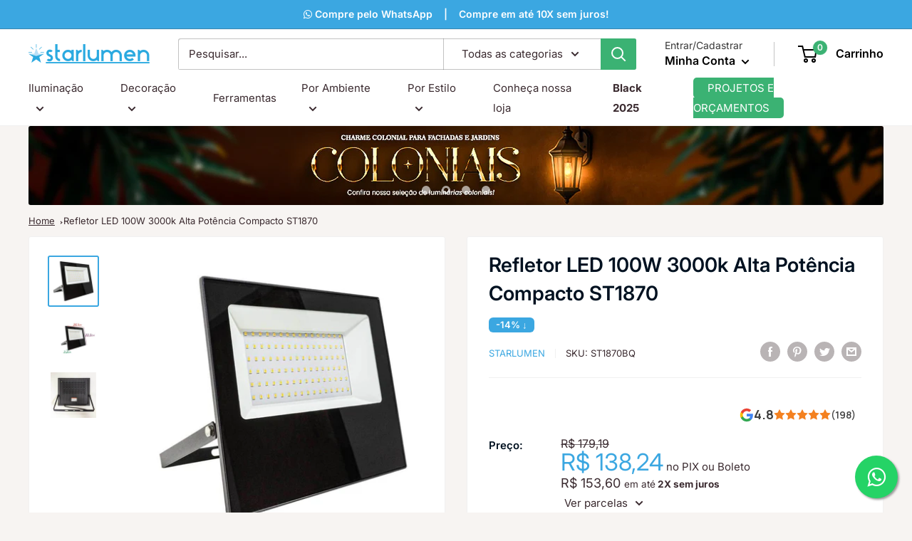

--- FILE ---
content_type: text/html; charset=utf-8
request_url: https://www.starlumen.com.br/products/refletor-led-100w-3000k-alta-potencia-compacto-st1870
body_size: 63927
content:
<!doctype html>

<html class="no-js" lang="pt-BR">
  <head>
<!-- "snippets/limespot.liquid" was not rendered, the associated app was uninstalled -->  
<meta name="p:domain_verify" content="b249655a4bed545854f5ee61eb0e9baa"/>
    <!-- Consent Mode default (sempre granted) -->
    
  <!-- Consent Mode default (sempre granted) -->

 
    <!-- Start VWO Async SmartCode -->

<link rel="preconnect" href="https://dev.visualwebsiteoptimizer.com" />
<script type='text/javascript' id='vwoCode'>
window._vwo_code || (function() {
var account_id=916862,
version=2.1,
settings_tolerance=2000,
hide_element='body',
hide_element_style = 'opacity:0 !important;filter:alpha(opacity=0) !important;background:none !important',
/* DO NOT EDIT BELOW THIS LINE */
f=false,w=window,d=document,v=d.querySelector('#vwoCode'),cK='_vwo_'+account_id+'_settings',cc={};try{var c=JSON.parse(localStorage.getItem('_vwo_'+account_id+'_config'));cc=c&&typeof c==='object'?c:{}}catch(e){}var stT=cc.stT==='session'?w.sessionStorage:w.localStorage;code={use_existing_jquery:function(){return typeof use_existing_jquery!=='undefined'?use_existing_jquery:undefined},library_tolerance:function(){return typeof library_tolerance!=='undefined'?library_tolerance:undefined},settings_tolerance:function(){return cc.sT||settings_tolerance},hide_element_style:function(){return'{'+(cc.hES||hide_element_style)+'}'},hide_element:function(){if(performance.getEntriesByName('first-contentful-paint')[0]){return''}return typeof cc.hE==='string'?cc.hE:hide_element},getVersion:function(){return version},finish:function(e){if(!f){f=true;var t=d.getElementById('_vis_opt_path_hides');if(t)t.parentNode.removeChild(t);if(e)(new Image).src='https://dev.visualwebsiteoptimizer.com/ee.gif?a='+account_id+e}},finished:function(){return f},addScript:function(e){var t=d.createElement('script');t.type='text/javascript';if(e.src){t.src=e.src}else{t.text=e.text}d.getElementsByTagName('head')[0].appendChild(t)},load:function(e,t){var i=this.getSettings(),n=d.createElement('script'),r=this;t=t||{};if(i){n.textContent=i;d.getElementsByTagName('head')[0].appendChild(n);if(!w.VWO||VWO.caE){stT.removeItem(cK);r.load(e)}}else{var o=new XMLHttpRequest;o.open('GET',e,true);o.withCredentials=!t.dSC;o.responseType=t.responseType||'text';o.onload=function(){if(t.onloadCb){return t.onloadCb(o,e)}if(o.status===200){_vwo_code.addScript({text:o.responseText})}else{_vwo_code.finish('&e=loading_failure:'+e)}};o.onerror=function(){if(t.onerrorCb){return t.onerrorCb(e)}_vwo_code.finish('&e=loading_failure:'+e)};o.send()}},getSettings:function(){try{var e=stT.getItem(cK);if(!e){return}e=JSON.parse(e);if(Date.now()>e.e){stT.removeItem(cK);return}return e.s}catch(e){return}},init:function(){if(d.URL.indexOf('__vwo_disable__')>-1)return;var e=this.settings_tolerance();w._vwo_settings_timer=setTimeout(function(){_vwo_code.finish();stT.removeItem(cK)},e);var t;if(this.hide_element()!=='body'){t=d.createElement('style');var i=this.hide_element(),n=i?i+this.hide_element_style():'',r=d.getElementsByTagName('head')[0];t.setAttribute('id','_vis_opt_path_hides');v&&t.setAttribute('nonce',v.nonce);t.setAttribute('type','text/css');if(t.styleSheet)t.styleSheet.cssText=n;else t.appendChild(d.createTextNode(n));r.appendChild(t)}else{t=d.getElementsByTagName('head')[0];var n=d.createElement('div');n.style.cssText='z-index: 2147483647 !important;position: fixed !important;left: 0 !important;top: 0 !important;width: 100% !important;height: 100% !important;background: white !important;';n.setAttribute('id','_vis_opt_path_hides');n.classList.add('_vis_hide_layer');t.parentNode.insertBefore(n,t.nextSibling)}var o='https://dev.visualwebsiteoptimizer.com/j.php?a='+account_id+'&u='+encodeURIComponent(d.URL)+'&vn='+version;if(w.location.search.indexOf('_vwo_xhr')!==-1){this.addScript({src:o})}else{this.load(o+'&x=true')}}};w._vwo_code=code;code.init();})();
</script>
<!-- End VWO Async SmartCode -->


    <meta name="facebook-domain-verification" content="2f54mc70rdfzlg8isk7unjxh9252da" />
   
    <meta name="google-site-verification" content="o8cjjT-ycMgHn8MsBVkn3TtNEuWH4QYuCwRi_W67sMs" />
    <meta charset="utf-8">
    <meta name="viewport" content="width=device-width, initial-scale=1.0, height=device-height, minimum-scale=1.0, maximum-scale=1.0">
    <meta name="theme-color" content="#2AAAE1"><title>Refletor LED 100W ST1870
</title><meta name="description" content="Encontre o melhor em Iluminação Led e Decoração na Starlumen! Confira Agora nossas condições de pagamento imperdíveis! Acesse agora!"><link rel="canonical" href="https://www.starlumen.com.br/products/refletor-led-100w-3000k-alta-potencia-compacto-st1870"><link rel="shortcut icon" href="//www.starlumen.com.br/cdn/shop/files/favicon_96x96.png?v=1652984997" type="image/png"><link rel="preload" as="style" href="//www.starlumen.com.br/cdn/shop/t/34/assets/theme.css?v=22474516054160228721766153970">
    <link rel="preload" as="script" href="//www.starlumen.com.br/cdn/shop/t/34/assets/theme.js?v=15258042095387857481766149959">
    <link rel="preconnect" href="https://cdn.shopify.com">
    <link rel="preconnect" href="https://fonts.shopifycdn.com">
    <link rel="dns-prefetch" href="https://productreviews.shopifycdn.com">
    <link rel="dns-prefetch" href="https://ajax.googleapis.com">
    <link rel="dns-prefetch" href="https://maps.googleapis.com">
    <link rel="dns-prefetch" href="https://maps.gstatic.com">

    <meta property="og:type" content="product">
  <meta property="og:title" content="Refletor LED 100W 3000k Alta Potência Compacto ST1870"><meta property="og:image" content="http://www.starlumen.com.br/cdn/shop/products/Refletor-LED-100W-3000k-Alta-Potencia-Compacto-ST1870-Starlumen-Starlumen.jpg?v=1760972210">
    <meta property="og:image:secure_url" content="https://www.starlumen.com.br/cdn/shop/products/Refletor-LED-100W-3000k-Alta-Potencia-Compacto-ST1870-Starlumen-Starlumen.jpg?v=1760972210">
    <meta property="og:image:width" content="700">
    <meta property="og:image:height" content="700"><meta property="product:price:amount" content="138,24">
 <meta property="product:saleprice:amount" content="138,24">
  <meta property="product:price:currency" content="BRL"><meta property="og:description" content="Encontre o melhor em Iluminação Led e Decoração na Starlumen! Confira Agora nossas condições de pagamento imperdíveis! Acesse agora!"><meta property="og:url" content="https://www.starlumen.com.br/products/refletor-led-100w-3000k-alta-potencia-compacto-st1870">
<meta property="og:site_name" content="Starlumen"><meta name="twitter:card" content="summary"><meta name="twitter:title" content="Refletor LED 100W 3000k Alta Potência Compacto ST1870">
  <meta name="twitter:description" content="Pode ser instalado em qualquer local é altamente resistente a chuva e intempéries, ideal para ficar exposto ao tempo. Ideal para iluminação de fachadas, jardins, árvores, eventos, festas, entre outros. Alta economia de energia. Baixa emissão de calor.
">
  <meta name="twitter:image" content="https://www.starlumen.com.br/cdn/shop/products/Refletor-LED-100W-3000k-Alta-Potencia-Compacto-ST1870-Starlumen-Starlumen_600x600_crop_center.jpg?v=1760972210">
    <link rel="preload" href="//www.starlumen.com.br/cdn/fonts/inter/inter_n4.b2a3f24c19b4de56e8871f609e73ca7f6d2e2bb9.woff2" as="font" type="font/woff2" crossorigin><link rel="preload" href="//www.starlumen.com.br/cdn/fonts/inter/inter_n4.b2a3f24c19b4de56e8871f609e73ca7f6d2e2bb9.woff2" as="font" type="font/woff2" crossorigin><style>
  @font-face {
  font-family: Inter;
  font-weight: 400;
  font-style: normal;
  font-display: swap;
  src: url("//www.starlumen.com.br/cdn/fonts/inter/inter_n4.b2a3f24c19b4de56e8871f609e73ca7f6d2e2bb9.woff2") format("woff2"),
       url("//www.starlumen.com.br/cdn/fonts/inter/inter_n4.af8052d517e0c9ffac7b814872cecc27ae1fa132.woff") format("woff");
}

  @font-face {
  font-family: Inter;
  font-weight: 400;
  font-style: normal;
  font-display: swap;
  src: url("//www.starlumen.com.br/cdn/fonts/inter/inter_n4.b2a3f24c19b4de56e8871f609e73ca7f6d2e2bb9.woff2") format("woff2"),
       url("//www.starlumen.com.br/cdn/fonts/inter/inter_n4.af8052d517e0c9ffac7b814872cecc27ae1fa132.woff") format("woff");
}

@font-face {
  font-family: Inter;
  font-weight: 600;
  font-style: normal;
  font-display: swap;
  src: url("//www.starlumen.com.br/cdn/fonts/inter/inter_n6.771af0474a71b3797eb38f3487d6fb79d43b6877.woff2") format("woff2"),
       url("//www.starlumen.com.br/cdn/fonts/inter/inter_n6.88c903d8f9e157d48b73b7777d0642925bcecde7.woff") format("woff");
}

@font-face {
  font-family: Inter;
  font-weight: 400;
  font-style: italic;
  font-display: swap;
  src: url("//www.starlumen.com.br/cdn/fonts/inter/inter_i4.feae1981dda792ab80d117249d9c7e0f1017e5b3.woff2") format("woff2"),
       url("//www.starlumen.com.br/cdn/fonts/inter/inter_i4.62773b7113d5e5f02c71486623cf828884c85c6e.woff") format("woff");
}


  @font-face {
  font-family: Inter;
  font-weight: 700;
  font-style: normal;
  font-display: swap;
  src: url("//www.starlumen.com.br/cdn/fonts/inter/inter_n7.02711e6b374660cfc7915d1afc1c204e633421e4.woff2") format("woff2"),
       url("//www.starlumen.com.br/cdn/fonts/inter/inter_n7.6dab87426f6b8813070abd79972ceaf2f8d3b012.woff") format("woff");
}

  @font-face {
  font-family: Inter;
  font-weight: 400;
  font-style: italic;
  font-display: swap;
  src: url("//www.starlumen.com.br/cdn/fonts/inter/inter_i4.feae1981dda792ab80d117249d9c7e0f1017e5b3.woff2") format("woff2"),
       url("//www.starlumen.com.br/cdn/fonts/inter/inter_i4.62773b7113d5e5f02c71486623cf828884c85c6e.woff") format("woff");
}

  @font-face {
  font-family: Inter;
  font-weight: 700;
  font-style: italic;
  font-display: swap;
  src: url("//www.starlumen.com.br/cdn/fonts/inter/inter_i7.b377bcd4cc0f160622a22d638ae7e2cd9b86ea4c.woff2") format("woff2"),
       url("//www.starlumen.com.br/cdn/fonts/inter/inter_i7.7c69a6a34e3bb44fcf6f975857e13b9a9b25beb4.woff") format("woff");
}


  :root {
    --default-text-font-size : 15px;
    --base-text-font-size    : 15px;
    --heading-font-family    : Inter, sans-serif;
    --heading-font-weight    : 400;
    --heading-font-style     : normal;
    --text-font-family       : Inter, sans-serif;
    --text-font-weight       : 400;
    --text-font-style        : normal;
    --text-font-bolder-weight: 600;
    --text-link-decoration   : underline;

    --text-color               : #3a2a2f;
    --text-color-rgb           : 58, 42, 47;
    --heading-color            : #3BA7E1;
    --border-color             : #f1f1f1;
    --border-color-rgb         : 241, 241, 241;
    --form-border-color        : #e4e4e4;
    --accent-color             : #3BA7E1;
    --accent-color-rgb         : 59, 167, 225;
    --link-color               : #838383;
    --link-color-hover         : #5d5d5d;
    --background               : #f7f4f2;
    --secondary-background     : #ffffff;
    --secondary-background-rgb : 255, 255, 255;
    --accent-background        : rgba(59, 167, 225, 0.08);

    --input-background: #ffffff;

    --error-color       : #ff8900;
    --error-background  : rgba(255, 137, 0, 0.07);
    --success-color     : #3BB273;
    --success-background: rgba(59, 178, 115, 0.11);

    --primary-button-background      : #3BB273;
    --primary-button-background-rgb  : 59, 178, 115;
    --primary-button-text-color      : #ffffff;
    --secondary-button-background    : #3BA7E1;
    --secondary-button-background-rgb: 59, 167, 225;
    --secondary-button-text-color    : #ffffff;

    --header-background      : #ffffff;
    --header-text-color      : #000000;
    --header-light-text-color: #383838;
    --header-border-color    : rgba(56, 56, 56, 0.3);
    --header-accent-color    : #3BB273;

    --footer-background-color:    #efeeee;
    --footer-heading-text-color:  #3a2a2f;
    --footer-body-text-color:     #3a2a2f;
    --footer-body-text-color-rgb: 58, 42, 47;
    --footer-accent-color:        #3BB273;
    --footer-accent-color-rgb:    59, 178, 115;
    --footer-border:              none;
    
    --flickity-arrow-color: #bebebe;--product-on-sale-accent           : #3BA7E1;
    --product-on-sale-accent-rgb       : 59, 167, 225;
    --product-on-sale-color            : #ffffff;
    --product-in-stock-color           : #1797c1;
    --product-low-stock-color          : #ff8900;
    --product-sold-out-color           : #d1d1d4;
    --product-custom-label-1-background: #ffdc16;
    --product-custom-label-1-color     : #ffffff;
    --product-custom-label-2-background: #e38542;
    --product-custom-label-2-color     : #ffffff;
    --product-review-star-color        : #ff8900;

    --mobile-container-gutter : 20px;
    --desktop-container-gutter: 40px;

    /* Shopify related variables */
    --payment-terms-background-color: #f7f4f2;
  }
</style>

<script>
  // IE11 does not have support for CSS variables, so we have to polyfill them
  if (!(((window || {}).CSS || {}).supports && window.CSS.supports('(--a: 0)'))) {
    const script = document.createElement('script');
    script.type = 'text/javascript';
    script.src = 'https://cdn.jsdelivr.net/npm/css-vars-ponyfill@2';
    script.onload = function() {
      cssVars({});
    };

    document.getElementsByTagName('head')[0].appendChild(script);
  }
</script>


    <script>window.performance && window.performance.mark && window.performance.mark('shopify.content_for_header.start');</script><meta name="facebook-domain-verification" content="nj3gg6fh3bbwyzvmpclgyt9men36m9">
<meta id="shopify-digital-wallet" name="shopify-digital-wallet" content="/64114262231/digital_wallets/dialog">
<link rel="alternate" type="application/json+oembed" href="https://www.starlumen.com.br/products/refletor-led-100w-3000k-alta-potencia-compacto-st1870.oembed">
<script async="async" src="/checkouts/internal/preloads.js?locale=pt-BR"></script>
<script id="shopify-features" type="application/json">{"accessToken":"93e3eed3e89f52fd7d5855eaa430b227","betas":["rich-media-storefront-analytics"],"domain":"www.starlumen.com.br","predictiveSearch":true,"shopId":64114262231,"locale":"pt-br"}</script>
<script>var Shopify = Shopify || {};
Shopify.shop = "starlumen-do-brasil.myshopify.com";
Shopify.locale = "pt-BR";
Shopify.currency = {"active":"BRL","rate":"1.0"};
Shopify.country = "BR";
Shopify.theme = {"name":"10\/25 - desconto pix - Black_friday_CONVERTIDO","id":157427597527,"schema_name":"Warehouse","schema_version":"2.7.1","theme_store_id":871,"role":"main"};
Shopify.theme.handle = "null";
Shopify.theme.style = {"id":null,"handle":null};
Shopify.cdnHost = "www.starlumen.com.br/cdn";
Shopify.routes = Shopify.routes || {};
Shopify.routes.root = "/";</script>
<script type="module">!function(o){(o.Shopify=o.Shopify||{}).modules=!0}(window);</script>
<script>!function(o){function n(){var o=[];function n(){o.push(Array.prototype.slice.apply(arguments))}return n.q=o,n}var t=o.Shopify=o.Shopify||{};t.loadFeatures=n(),t.autoloadFeatures=n()}(window);</script>
<script id="shop-js-analytics" type="application/json">{"pageType":"product"}</script>
<script defer="defer" async type="module" src="//www.starlumen.com.br/cdn/shopifycloud/shop-js/modules/v2/client.init-shop-cart-sync_CU2ftdlJ.pt-BR.esm.js"></script>
<script defer="defer" async type="module" src="//www.starlumen.com.br/cdn/shopifycloud/shop-js/modules/v2/chunk.common_Bd5PC-Gb.esm.js"></script>
<script defer="defer" async type="module" src="//www.starlumen.com.br/cdn/shopifycloud/shop-js/modules/v2/chunk.modal_CNYWjkPA.esm.js"></script>
<script type="module">
  await import("//www.starlumen.com.br/cdn/shopifycloud/shop-js/modules/v2/client.init-shop-cart-sync_CU2ftdlJ.pt-BR.esm.js");
await import("//www.starlumen.com.br/cdn/shopifycloud/shop-js/modules/v2/chunk.common_Bd5PC-Gb.esm.js");
await import("//www.starlumen.com.br/cdn/shopifycloud/shop-js/modules/v2/chunk.modal_CNYWjkPA.esm.js");

  window.Shopify.SignInWithShop?.initShopCartSync?.({"fedCMEnabled":true,"windoidEnabled":true});

</script>
<script>(function() {
  var isLoaded = false;
  function asyncLoad() {
    if (isLoaded) return;
    isLoaded = true;
    var urls = ["https:\/\/empreender.nyc3.cdn.digitaloceanspaces.com\/parcelamentojs\/starlumen-do-brasil.myshopify.com20240408_162652.js?shop=starlumen-do-brasil.myshopify.com"];
    for (var i = 0; i < urls.length; i++) {
      var s = document.createElement('script');
      s.type = 'text/javascript';
      s.async = true;
      s.src = urls[i];
      var x = document.getElementsByTagName('script')[0];
      x.parentNode.insertBefore(s, x);
    }
  };
  if(window.attachEvent) {
    window.attachEvent('onload', asyncLoad);
  } else {
    window.addEventListener('load', asyncLoad, false);
  }
})();</script>
<script id="__st">var __st={"a":64114262231,"offset":-10800,"reqid":"74c87a28-9c54-443f-b93f-6915da0198f2-1769053239","pageurl":"www.starlumen.com.br\/products\/refletor-led-100w-3000k-alta-potencia-compacto-st1870","u":"a0662353901d","p":"product","rtyp":"product","rid":7644611444951};</script>
<script>window.ShopifyPaypalV4VisibilityTracking = true;</script>
<script id="form-persister">!function(){'use strict';const t='contact',e='new_comment',n=[[t,t],['blogs',e],['comments',e],[t,'customer']],o='password',r='form_key',c=['recaptcha-v3-token','g-recaptcha-response','h-captcha-response',o],s=()=>{try{return window.sessionStorage}catch{return}},i='__shopify_v',u=t=>t.elements[r],a=function(){const t=[...n].map((([t,e])=>`form[action*='/${t}']:not([data-nocaptcha='true']) input[name='form_type'][value='${e}']`)).join(',');var e;return e=t,()=>e?[...document.querySelectorAll(e)].map((t=>t.form)):[]}();function m(t){const e=u(t);a().includes(t)&&(!e||!e.value)&&function(t){try{if(!s())return;!function(t){const e=s();if(!e)return;const n=u(t);if(!n)return;const o=n.value;o&&e.removeItem(o)}(t);const e=Array.from(Array(32),(()=>Math.random().toString(36)[2])).join('');!function(t,e){u(t)||t.append(Object.assign(document.createElement('input'),{type:'hidden',name:r})),t.elements[r].value=e}(t,e),function(t,e){const n=s();if(!n)return;const r=[...t.querySelectorAll(`input[type='${o}']`)].map((({name:t})=>t)),u=[...c,...r],a={};for(const[o,c]of new FormData(t).entries())u.includes(o)||(a[o]=c);n.setItem(e,JSON.stringify({[i]:1,action:t.action,data:a}))}(t,e)}catch(e){console.error('failed to persist form',e)}}(t)}const f=t=>{if('true'===t.dataset.persistBound)return;const e=function(t,e){const n=function(t){return'function'==typeof t.submit?t.submit:HTMLFormElement.prototype.submit}(t).bind(t);return function(){let t;return()=>{t||(t=!0,(()=>{try{e(),n()}catch(t){(t=>{console.error('form submit failed',t)})(t)}})(),setTimeout((()=>t=!1),250))}}()}(t,(()=>{m(t)}));!function(t,e){if('function'==typeof t.submit&&'function'==typeof e)try{t.submit=e}catch{}}(t,e),t.addEventListener('submit',(t=>{t.preventDefault(),e()})),t.dataset.persistBound='true'};!function(){function t(t){const e=(t=>{const e=t.target;return e instanceof HTMLFormElement?e:e&&e.form})(t);e&&m(e)}document.addEventListener('submit',t),document.addEventListener('DOMContentLoaded',(()=>{const e=a();for(const t of e)f(t);var n;n=document.body,new window.MutationObserver((t=>{for(const e of t)if('childList'===e.type&&e.addedNodes.length)for(const t of e.addedNodes)1===t.nodeType&&'FORM'===t.tagName&&a().includes(t)&&f(t)})).observe(n,{childList:!0,subtree:!0,attributes:!1}),document.removeEventListener('submit',t)}))}()}();</script>
<script integrity="sha256-4kQ18oKyAcykRKYeNunJcIwy7WH5gtpwJnB7kiuLZ1E=" data-source-attribution="shopify.loadfeatures" defer="defer" src="//www.starlumen.com.br/cdn/shopifycloud/storefront/assets/storefront/load_feature-a0a9edcb.js" crossorigin="anonymous"></script>
<script data-source-attribution="shopify.dynamic_checkout.dynamic.init">var Shopify=Shopify||{};Shopify.PaymentButton=Shopify.PaymentButton||{isStorefrontPortableWallets:!0,init:function(){window.Shopify.PaymentButton.init=function(){};var t=document.createElement("script");t.src="https://www.starlumen.com.br/cdn/shopifycloud/portable-wallets/latest/portable-wallets.pt-br.js",t.type="module",document.head.appendChild(t)}};
</script>
<script data-source-attribution="shopify.dynamic_checkout.buyer_consent">
  function portableWalletsHideBuyerConsent(e){var t=document.getElementById("shopify-buyer-consent"),n=document.getElementById("shopify-subscription-policy-button");t&&n&&(t.classList.add("hidden"),t.setAttribute("aria-hidden","true"),n.removeEventListener("click",e))}function portableWalletsShowBuyerConsent(e){var t=document.getElementById("shopify-buyer-consent"),n=document.getElementById("shopify-subscription-policy-button");t&&n&&(t.classList.remove("hidden"),t.removeAttribute("aria-hidden"),n.addEventListener("click",e))}window.Shopify?.PaymentButton&&(window.Shopify.PaymentButton.hideBuyerConsent=portableWalletsHideBuyerConsent,window.Shopify.PaymentButton.showBuyerConsent=portableWalletsShowBuyerConsent);
</script>
<script data-source-attribution="shopify.dynamic_checkout.cart.bootstrap">document.addEventListener("DOMContentLoaded",(function(){function t(){return document.querySelector("shopify-accelerated-checkout-cart, shopify-accelerated-checkout")}if(t())Shopify.PaymentButton.init();else{new MutationObserver((function(e,n){t()&&(Shopify.PaymentButton.init(),n.disconnect())})).observe(document.body,{childList:!0,subtree:!0})}}));
</script>
<script id='scb4127' type='text/javascript' async='' src='https://www.starlumen.com.br/cdn/shopifycloud/privacy-banner/storefront-banner.js'></script>
<script>window.performance && window.performance.mark && window.performance.mark('shopify.content_for_header.end');</script>

    <link rel="stylesheet" href="//www.starlumen.com.br/cdn/shop/t/34/assets/theme.css?v=22474516054160228721766153970">
   
    
  <script type="application/ld+json">
  {
    "@context": "http://schema.org",
    "@type": "Product",
    "offers": [{
          "@type": "Offer",
          "name": "Default Title",
          "availability":"https://schema.org/InStock",
          "price": 138.24,
		  "priceCurrency": "BRL",
          "priceValidUntil": "2026-02-01","sku": "ST1870BQ","url": "/products/refletor-led-100w-3000k-alta-potencia-compacto-st1870?variant=42761900654807"
        }
],
      "gtin13": "7899825509804",
      "productId": "7899825509804",
    "brand": {
      "@type": "Brand",
      "name": "Starlumen"
    },
    "name": "Refletor LED 100W 3000k Alta Potência Compacto ST1870",
    "description": "Pode ser instalado em qualquer local é altamente resistente a chuva e intempéries, ideal para ficar exposto ao tempo. Ideal para iluminação de fachadas, jardins, árvores, eventos, festas, entre outros. Alta economia de energia. Baixa emissão de calor.\n",
    "category": "Refletores",
    "url": "/products/refletor-led-100w-3000k-alta-potencia-compacto-st1870",
    "sku": "ST1870BQ",
    "image": {
      "@type": "ImageObject",
      "url": "https://www.starlumen.com.br/cdn/shop/products/Refletor-LED-100W-3000k-Alta-Potencia-Compacto-ST1870-Starlumen-Starlumen_1024x.jpg?v=1760972210",
      "image": "https://www.starlumen.com.br/cdn/shop/products/Refletor-LED-100W-3000k-Alta-Potencia-Compacto-ST1870-Starlumen-Starlumen_1024x.jpg?v=1760972210",
      "name": "Refletor LED 100W 3000k Alta Potência Compacto ST1870-Starlumen-",
      "width": "1024",
      "height": "1024"
    }
  }
  </script>



  <script type="application/ld+json">
  {
    "@context": "http://schema.org",
    "@type": "BreadcrumbList",
  "itemListElement": [{
      "@type": "ListItem",
      "position": 1,
      "name": "Pagina inicial",
      "item": "https://www.starlumen.com.br"
    },{
          "@type": "ListItem",
          "position": 2,
          "name": "Refletor LED 100W 3000k Alta Potência Compacto ST1870",
          "item": "https://www.starlumen.com.br/products/refletor-led-100w-3000k-alta-potencia-compacto-st1870"
        }]
  }
  </script>


    <script>
      // This allows to expose several variables to the global scope, to be used in scripts
      window.theme = {
        pageType: "product",
        cartCount: 0,
        moneyFormat: "R$ {{amount_with_comma_separator}}",
        moneyWithCurrencyFormat: "R$ {{amount_with_comma_separator}}",
        currencyCodeEnabled: false,
        showDiscount: true,
        discountMode: "percentage",
        searchMode: "product",
        searchUnavailableProducts: "last",
        cartType: "drawer"
      };

      window.routes = {
        rootUrl: "\/",
        rootUrlWithoutSlash: '',
        cartUrl: "\/cart",
        cartAddUrl: "\/cart\/add",
        cartChangeUrl: "\/cart\/change",
        searchUrl: "\/search",
        productRecommendationsUrl: "\/recommendations\/products"
      };

      window.languages = {
        productRegularPrice: "Preço normal",
        productSalePrice: "Preço promocional",
        collectionOnSaleLabel: "Economize {{savings}}",
        productFormUnavailable: "Indisponível",
        productFormAddToCart: "Comprar",
        productFormSoldOut: "Esgotado",
        productAdded: "Produtos foram adicionados ao seu carrinho",
        productAddedShort: "Adicionado !",
        shippingEstimatorNoResults: "Nenhum método de envio encontrado para o seu endereço.",
        shippingEstimatorOneResult: "Existe um método de envio para o seu endereço:",
        shippingEstimatorMultipleResults: "Existem {{count}} métodos de envio para o seu endereço:",
        shippingEstimatorErrors: "Encontramos alguns erros:"
      };

      window.lazySizesConfig = {
        loadHidden: false,
        hFac: 0.8,
        expFactor: 3,
        customMedia: {
          '--phone': '(max-width: 640px)',
          '--tablet': '(min-width: 641px) and (max-width: 1023px)',
          '--lap': '(min-width: 1024px)'
        }
      };

      document.documentElement.className = document.documentElement.className.replace('no-js', 'js');
    </script><script src="//www.starlumen.com.br/cdn/shop/t/34/assets/theme.js?v=15258042095387857481766149959" defer></script>
    <script src="//www.starlumen.com.br/cdn/shop/t/34/assets/custom.js?v=102476495355921946141766149953" defer></script><script>
        (function () {
          window.onpageshow = function() {
            // We force re-freshing the cart content onpageshow, as most browsers will serve a cache copy when hitting the
            // back button, which cause staled data
            document.documentElement.dispatchEvent(new CustomEvent('cart:refresh', {
              bubbles: true,
              detail: {scrollToTop: false}
            }));
          };
        })();
      </script>
    <script type="text/javascript">
      
    (function(c,l,a,r,i,t,y){
        c[a]=c[a]||function(){(c[a].q=c[a].q||[]).push(arguments)};
        t=l.createElement(r);t.async=1;t.src="https://www.clarity.ms/tag/"+i;
        y=l.getElementsByTagName(r)[0];y.parentNode.insertBefore(t,y);
    })(window, document, "clarity", "script", "gfom8l76jh");
</script>
     
    	<link rel="dns-prefetch" href="https://review.wsy400.com/">

  <script type="text/javascript" src="https://review.wsy400.com/scriptTag/star.js" defer="defer"></script>


  

<!-- BEGIN app block: shopify://apps/mercado-pago-antifraud-plus/blocks/embed-block/b19ea721-f94a-4308-bee5-0057c043bac5 -->
<!-- BEGIN app snippet: send-melidata-report --><script>
  const MLD_IS_DEV = false;
  const CART_TOKEN_KEY = 'cartToken';
  const USER_SESSION_ID_KEY = 'pf_user_session_id';
  const EVENT_TYPE = 'event';
  const MLD_PLATFORM_NAME = 'shopify';
  const PLATFORM_VERSION = '1.0.0';
  const MLD_PLUGIN_VERSION = '0.1.0';
  const NAVIGATION_DATA_PATH = 'pf/navigation_data';
  const MELIDATA_TRACKS_URL = 'https://api.mercadopago.com/v1/plugins/melidata/tracks';
  const BUSINESS_NAME = 'mercadopago';
  const MLD_MELI_SESSION_ID_KEY = 'meli_session_id';
  const EVENT_NAME = 'navigation_data'

  const SEND_MELIDATA_REPORT_NAME = MLD_IS_DEV ? 'send_melidata_report_test' : 'send_melidata_report';
  const SUCCESS_SENDING_MELIDATA_REPORT_VALUE = 'SUCCESS_SENDING_MELIDATA_REPORT';
  const FAILED_SENDING_MELIDATA_REPORT_VALUE = 'FAILED_SENDING_MELIDATA_REPORT';

  const userAgent = navigator.userAgent;
  const startTime = Date.now();
  const deviceId = sessionStorage.getItem(MLD_MELI_SESSION_ID_KEY) ?? '';
  const cartToken = localStorage.getItem(CART_TOKEN_KEY) ?? '';
  const userSessionId = generateUserSessionId();
  const shopId = __st?.a ?? '';
  const shopUrl = Shopify?.shop ?? '';
  const country = Shopify?.country ?? '';

  const siteIdMap = {
    BR: 'MLB',
    MX: 'MLM',
    CO: 'MCO',
    CL: 'MLC',
    UY: 'MLU',
    PE: 'MPE',
    AR: 'MLA',
  };

  function getSiteId() {
    return siteIdMap[country] ?? 'MLB';
  }

  function detectBrowser() {
    switch (true) {
      case /Edg/.test(userAgent):
        return 'Microsoft Edge';
      case /Chrome/.test(userAgent) && !/Edg/.test(userAgent):
        return 'Chrome';
      case /Firefox/.test(userAgent):
        return 'Firefox';
      case /Safari/.test(userAgent) && !/Chrome/.test(userAgent):
        return 'Safari';
      case /Opera/.test(userAgent) || /OPR/.test(userAgent):
        return 'Opera';
      case /Trident/.test(userAgent) || /MSIE/.test(userAgent):
        return 'Internet Explorer';
      case /Edge/.test(userAgent):
        return 'Microsoft Edge (Legacy)';
      default:
        return 'Unknown';
    }
  }

  function detectDevice() {
    switch (true) {
      case /android/i.test(userAgent):
        return '/mobile/android';
      case /iPad|iPhone|iPod/.test(userAgent):
        return '/mobile/ios';
      case /mobile/i.test(userAgent):
        return '/mobile';
      default:
        return '/web/desktop';
    }
  }

  function getPageTimeCount() {
    const endTime = Date.now();
    const timeSpent = endTime - startTime;
    return timeSpent;
  }

  function buildURLPath(fullUrl) {
    try {
      const url = new URL(fullUrl);
      return url.pathname;
    } catch (error) {
      return '';
    }
  }

  function generateUUID() {
    return 'pf-' + Date.now() + '-' + Math.random().toString(36).substring(2, 9);
  }

  function generateUserSessionId() {
    const uuid = generateUUID();
    const userSessionId = sessionStorage.getItem(USER_SESSION_ID_KEY);
    if (!userSessionId) {
      sessionStorage.setItem(USER_SESSION_ID_KEY, uuid);
      return uuid;
    }
    return userSessionId;
  }

  function sendMelidataReport() {
    try {
      const payload = {
        platform: {
          name: MLD_PLATFORM_NAME,
          version: PLATFORM_VERSION,
          uri: '/',
          location: '/',
        },
        plugin: {
          version: MLD_PLUGIN_VERSION,
        },
        user: {
          uid: userSessionId,
        },
        application: {
          business: BUSINESS_NAME,
          site_id: getSiteId(),
          version: PLATFORM_VERSION,
        },
        device: {
          platform: detectDevice(),
        },
        events: [
          {
            path: NAVIGATION_DATA_PATH,
            id: userSessionId,
            type: EVENT_TYPE,
            user_local_timestamp: new Date().toISOString(),
            metadata_type: EVENT_TYPE,
            metadata: {
              event: {
                element: 'window',
                action: 'load',
                target: 'body',
                label: EVENT_NAME,
              },
              configs: [
                {
                  config_name: 'page_time',
                  new_value: getPageTimeCount().toString(),
                },
                {
                  config_name: 'shop',
                  new_value: shopUrl,
                },
                {
                  config_name: 'shop_id',
                  new_value: String(shopId),
                },
                {
                  config_name: 'pf_user_session_id',
                  new_value: userSessionId,
                },
                {
                  config_name: 'current_page',
                  new_value: location.pathname,
                },
                {
                  config_name: 'last_page',
                  new_value: buildURLPath(document.referrer),
                },
                {
                  config_name: 'is_device_generated',
                  new_value: String(!!deviceId),
                },
                {
                  config_name: 'browser',
                  new_value: detectBrowser(),
                },
                {
                  config_name: 'cart_token',
                  new_value: cartToken.slice(1, -1),
                },
              ],
            },
          },
        ],
      };

      const success = navigator.sendBeacon(MELIDATA_TRACKS_URL, JSON.stringify(payload));
      if (success) {
        registerDatadogEvent(SEND_MELIDATA_REPORT_NAME, SUCCESS_SENDING_MELIDATA_REPORT_VALUE, `[${EVENT_NAME}]`, shopUrl);
      } else {
        registerDatadogEvent(SEND_MELIDATA_REPORT_NAME, FAILED_SENDING_MELIDATA_REPORT_VALUE, `[${EVENT_NAME}]`, shopUrl);
      }
    } catch (error) {
      registerDatadogEvent(SEND_MELIDATA_REPORT_NAME, FAILED_SENDING_MELIDATA_REPORT_VALUE, `[${EVENT_NAME}]: ${error}`, shopUrl);
    }
  }
  window.addEventListener('beforeunload', sendMelidataReport);
</script><!-- END app snippet -->
<!-- END app block --><!-- BEGIN app block: shopify://apps/seowill-seoant-ai-seo/blocks/seoant-core/8e57283b-dcb0-4f7b-a947-fb5c57a0d59d -->
<!--SEOAnt Core By SEOAnt Teams, v0.1.6 START -->







    <!-- BEGIN app snippet: Product-JSON-LD --><!-- END app snippet -->


<!-- SON-LD generated By SEOAnt END -->



<!-- Start : SEOAnt BrokenLink Redirect --><script type="text/javascript">
    !function(t){var e={};function r(n){if(e[n])return e[n].exports;var o=e[n]={i:n,l:!1,exports:{}};return t[n].call(o.exports,o,o.exports,r),o.l=!0,o.exports}r.m=t,r.c=e,r.d=function(t,e,n){r.o(t,e)||Object.defineProperty(t,e,{enumerable:!0,get:n})},r.r=function(t){"undefined"!==typeof Symbol&&Symbol.toStringTag&&Object.defineProperty(t,Symbol.toStringTag,{value:"Module"}),Object.defineProperty(t,"__esModule",{value:!0})},r.t=function(t,e){if(1&e&&(t=r(t)),8&e)return t;if(4&e&&"object"===typeof t&&t&&t.__esModule)return t;var n=Object.create(null);if(r.r(n),Object.defineProperty(n,"default",{enumerable:!0,value:t}),2&e&&"string"!=typeof t)for(var o in t)r.d(n,o,function(e){return t[e]}.bind(null,o));return n},r.n=function(t){var e=t&&t.__esModule?function(){return t.default}:function(){return t};return r.d(e,"a",e),e},r.o=function(t,e){return Object.prototype.hasOwnProperty.call(t,e)},r.p="",r(r.s=11)}([function(t,e,r){"use strict";var n=r(2),o=Object.prototype.toString;function i(t){return"[object Array]"===o.call(t)}function a(t){return"undefined"===typeof t}function u(t){return null!==t&&"object"===typeof t}function s(t){return"[object Function]"===o.call(t)}function c(t,e){if(null!==t&&"undefined"!==typeof t)if("object"!==typeof t&&(t=[t]),i(t))for(var r=0,n=t.length;r<n;r++)e.call(null,t[r],r,t);else for(var o in t)Object.prototype.hasOwnProperty.call(t,o)&&e.call(null,t[o],o,t)}t.exports={isArray:i,isArrayBuffer:function(t){return"[object ArrayBuffer]"===o.call(t)},isBuffer:function(t){return null!==t&&!a(t)&&null!==t.constructor&&!a(t.constructor)&&"function"===typeof t.constructor.isBuffer&&t.constructor.isBuffer(t)},isFormData:function(t){return"undefined"!==typeof FormData&&t instanceof FormData},isArrayBufferView:function(t){return"undefined"!==typeof ArrayBuffer&&ArrayBuffer.isView?ArrayBuffer.isView(t):t&&t.buffer&&t.buffer instanceof ArrayBuffer},isString:function(t){return"string"===typeof t},isNumber:function(t){return"number"===typeof t},isObject:u,isUndefined:a,isDate:function(t){return"[object Date]"===o.call(t)},isFile:function(t){return"[object File]"===o.call(t)},isBlob:function(t){return"[object Blob]"===o.call(t)},isFunction:s,isStream:function(t){return u(t)&&s(t.pipe)},isURLSearchParams:function(t){return"undefined"!==typeof URLSearchParams&&t instanceof URLSearchParams},isStandardBrowserEnv:function(){return("undefined"===typeof navigator||"ReactNative"!==navigator.product&&"NativeScript"!==navigator.product&&"NS"!==navigator.product)&&("undefined"!==typeof window&&"undefined"!==typeof document)},forEach:c,merge:function t(){var e={};function r(r,n){"object"===typeof e[n]&&"object"===typeof r?e[n]=t(e[n],r):e[n]=r}for(var n=0,o=arguments.length;n<o;n++)c(arguments[n],r);return e},deepMerge:function t(){var e={};function r(r,n){"object"===typeof e[n]&&"object"===typeof r?e[n]=t(e[n],r):e[n]="object"===typeof r?t({},r):r}for(var n=0,o=arguments.length;n<o;n++)c(arguments[n],r);return e},extend:function(t,e,r){return c(e,(function(e,o){t[o]=r&&"function"===typeof e?n(e,r):e})),t},trim:function(t){return t.replace(/^\s*/,"").replace(/\s*$/,"")}}},function(t,e,r){t.exports=r(12)},function(t,e,r){"use strict";t.exports=function(t,e){return function(){for(var r=new Array(arguments.length),n=0;n<r.length;n++)r[n]=arguments[n];return t.apply(e,r)}}},function(t,e,r){"use strict";var n=r(0);function o(t){return encodeURIComponent(t).replace(/%40/gi,"@").replace(/%3A/gi,":").replace(/%24/g,"$").replace(/%2C/gi,",").replace(/%20/g,"+").replace(/%5B/gi,"[").replace(/%5D/gi,"]")}t.exports=function(t,e,r){if(!e)return t;var i;if(r)i=r(e);else if(n.isURLSearchParams(e))i=e.toString();else{var a=[];n.forEach(e,(function(t,e){null!==t&&"undefined"!==typeof t&&(n.isArray(t)?e+="[]":t=[t],n.forEach(t,(function(t){n.isDate(t)?t=t.toISOString():n.isObject(t)&&(t=JSON.stringify(t)),a.push(o(e)+"="+o(t))})))})),i=a.join("&")}if(i){var u=t.indexOf("#");-1!==u&&(t=t.slice(0,u)),t+=(-1===t.indexOf("?")?"?":"&")+i}return t}},function(t,e,r){"use strict";t.exports=function(t){return!(!t||!t.__CANCEL__)}},function(t,e,r){"use strict";(function(e){var n=r(0),o=r(19),i={"Content-Type":"application/x-www-form-urlencoded"};function a(t,e){!n.isUndefined(t)&&n.isUndefined(t["Content-Type"])&&(t["Content-Type"]=e)}var u={adapter:function(){var t;return("undefined"!==typeof XMLHttpRequest||"undefined"!==typeof e&&"[object process]"===Object.prototype.toString.call(e))&&(t=r(6)),t}(),transformRequest:[function(t,e){return o(e,"Accept"),o(e,"Content-Type"),n.isFormData(t)||n.isArrayBuffer(t)||n.isBuffer(t)||n.isStream(t)||n.isFile(t)||n.isBlob(t)?t:n.isArrayBufferView(t)?t.buffer:n.isURLSearchParams(t)?(a(e,"application/x-www-form-urlencoded;charset=utf-8"),t.toString()):n.isObject(t)?(a(e,"application/json;charset=utf-8"),JSON.stringify(t)):t}],transformResponse:[function(t){if("string"===typeof t)try{t=JSON.parse(t)}catch(e){}return t}],timeout:0,xsrfCookieName:"XSRF-TOKEN",xsrfHeaderName:"X-XSRF-TOKEN",maxContentLength:-1,validateStatus:function(t){return t>=200&&t<300},headers:{common:{Accept:"application/json, text/plain, */*"}}};n.forEach(["delete","get","head"],(function(t){u.headers[t]={}})),n.forEach(["post","put","patch"],(function(t){u.headers[t]=n.merge(i)})),t.exports=u}).call(this,r(18))},function(t,e,r){"use strict";var n=r(0),o=r(20),i=r(3),a=r(22),u=r(25),s=r(26),c=r(7);t.exports=function(t){return new Promise((function(e,f){var l=t.data,p=t.headers;n.isFormData(l)&&delete p["Content-Type"];var h=new XMLHttpRequest;if(t.auth){var d=t.auth.username||"",m=t.auth.password||"";p.Authorization="Basic "+btoa(d+":"+m)}var y=a(t.baseURL,t.url);if(h.open(t.method.toUpperCase(),i(y,t.params,t.paramsSerializer),!0),h.timeout=t.timeout,h.onreadystatechange=function(){if(h&&4===h.readyState&&(0!==h.status||h.responseURL&&0===h.responseURL.indexOf("file:"))){var r="getAllResponseHeaders"in h?u(h.getAllResponseHeaders()):null,n={data:t.responseType&&"text"!==t.responseType?h.response:h.responseText,status:h.status,statusText:h.statusText,headers:r,config:t,request:h};o(e,f,n),h=null}},h.onabort=function(){h&&(f(c("Request aborted",t,"ECONNABORTED",h)),h=null)},h.onerror=function(){f(c("Network Error",t,null,h)),h=null},h.ontimeout=function(){var e="timeout of "+t.timeout+"ms exceeded";t.timeoutErrorMessage&&(e=t.timeoutErrorMessage),f(c(e,t,"ECONNABORTED",h)),h=null},n.isStandardBrowserEnv()){var v=r(27),g=(t.withCredentials||s(y))&&t.xsrfCookieName?v.read(t.xsrfCookieName):void 0;g&&(p[t.xsrfHeaderName]=g)}if("setRequestHeader"in h&&n.forEach(p,(function(t,e){"undefined"===typeof l&&"content-type"===e.toLowerCase()?delete p[e]:h.setRequestHeader(e,t)})),n.isUndefined(t.withCredentials)||(h.withCredentials=!!t.withCredentials),t.responseType)try{h.responseType=t.responseType}catch(w){if("json"!==t.responseType)throw w}"function"===typeof t.onDownloadProgress&&h.addEventListener("progress",t.onDownloadProgress),"function"===typeof t.onUploadProgress&&h.upload&&h.upload.addEventListener("progress",t.onUploadProgress),t.cancelToken&&t.cancelToken.promise.then((function(t){h&&(h.abort(),f(t),h=null)})),void 0===l&&(l=null),h.send(l)}))}},function(t,e,r){"use strict";var n=r(21);t.exports=function(t,e,r,o,i){var a=new Error(t);return n(a,e,r,o,i)}},function(t,e,r){"use strict";var n=r(0);t.exports=function(t,e){e=e||{};var r={},o=["url","method","params","data"],i=["headers","auth","proxy"],a=["baseURL","url","transformRequest","transformResponse","paramsSerializer","timeout","withCredentials","adapter","responseType","xsrfCookieName","xsrfHeaderName","onUploadProgress","onDownloadProgress","maxContentLength","validateStatus","maxRedirects","httpAgent","httpsAgent","cancelToken","socketPath"];n.forEach(o,(function(t){"undefined"!==typeof e[t]&&(r[t]=e[t])})),n.forEach(i,(function(o){n.isObject(e[o])?r[o]=n.deepMerge(t[o],e[o]):"undefined"!==typeof e[o]?r[o]=e[o]:n.isObject(t[o])?r[o]=n.deepMerge(t[o]):"undefined"!==typeof t[o]&&(r[o]=t[o])})),n.forEach(a,(function(n){"undefined"!==typeof e[n]?r[n]=e[n]:"undefined"!==typeof t[n]&&(r[n]=t[n])}));var u=o.concat(i).concat(a),s=Object.keys(e).filter((function(t){return-1===u.indexOf(t)}));return n.forEach(s,(function(n){"undefined"!==typeof e[n]?r[n]=e[n]:"undefined"!==typeof t[n]&&(r[n]=t[n])})),r}},function(t,e,r){"use strict";function n(t){this.message=t}n.prototype.toString=function(){return"Cancel"+(this.message?": "+this.message:"")},n.prototype.__CANCEL__=!0,t.exports=n},function(t,e,r){t.exports=r(13)},function(t,e,r){t.exports=r(30)},function(t,e,r){var n=function(t){"use strict";var e=Object.prototype,r=e.hasOwnProperty,n="function"===typeof Symbol?Symbol:{},o=n.iterator||"@@iterator",i=n.asyncIterator||"@@asyncIterator",a=n.toStringTag||"@@toStringTag";function u(t,e,r){return Object.defineProperty(t,e,{value:r,enumerable:!0,configurable:!0,writable:!0}),t[e]}try{u({},"")}catch(S){u=function(t,e,r){return t[e]=r}}function s(t,e,r,n){var o=e&&e.prototype instanceof l?e:l,i=Object.create(o.prototype),a=new L(n||[]);return i._invoke=function(t,e,r){var n="suspendedStart";return function(o,i){if("executing"===n)throw new Error("Generator is already running");if("completed"===n){if("throw"===o)throw i;return j()}for(r.method=o,r.arg=i;;){var a=r.delegate;if(a){var u=x(a,r);if(u){if(u===f)continue;return u}}if("next"===r.method)r.sent=r._sent=r.arg;else if("throw"===r.method){if("suspendedStart"===n)throw n="completed",r.arg;r.dispatchException(r.arg)}else"return"===r.method&&r.abrupt("return",r.arg);n="executing";var s=c(t,e,r);if("normal"===s.type){if(n=r.done?"completed":"suspendedYield",s.arg===f)continue;return{value:s.arg,done:r.done}}"throw"===s.type&&(n="completed",r.method="throw",r.arg=s.arg)}}}(t,r,a),i}function c(t,e,r){try{return{type:"normal",arg:t.call(e,r)}}catch(S){return{type:"throw",arg:S}}}t.wrap=s;var f={};function l(){}function p(){}function h(){}var d={};d[o]=function(){return this};var m=Object.getPrototypeOf,y=m&&m(m(T([])));y&&y!==e&&r.call(y,o)&&(d=y);var v=h.prototype=l.prototype=Object.create(d);function g(t){["next","throw","return"].forEach((function(e){u(t,e,(function(t){return this._invoke(e,t)}))}))}function w(t,e){var n;this._invoke=function(o,i){function a(){return new e((function(n,a){!function n(o,i,a,u){var s=c(t[o],t,i);if("throw"!==s.type){var f=s.arg,l=f.value;return l&&"object"===typeof l&&r.call(l,"__await")?e.resolve(l.__await).then((function(t){n("next",t,a,u)}),(function(t){n("throw",t,a,u)})):e.resolve(l).then((function(t){f.value=t,a(f)}),(function(t){return n("throw",t,a,u)}))}u(s.arg)}(o,i,n,a)}))}return n=n?n.then(a,a):a()}}function x(t,e){var r=t.iterator[e.method];if(void 0===r){if(e.delegate=null,"throw"===e.method){if(t.iterator.return&&(e.method="return",e.arg=void 0,x(t,e),"throw"===e.method))return f;e.method="throw",e.arg=new TypeError("The iterator does not provide a 'throw' method")}return f}var n=c(r,t.iterator,e.arg);if("throw"===n.type)return e.method="throw",e.arg=n.arg,e.delegate=null,f;var o=n.arg;return o?o.done?(e[t.resultName]=o.value,e.next=t.nextLoc,"return"!==e.method&&(e.method="next",e.arg=void 0),e.delegate=null,f):o:(e.method="throw",e.arg=new TypeError("iterator result is not an object"),e.delegate=null,f)}function b(t){var e={tryLoc:t[0]};1 in t&&(e.catchLoc=t[1]),2 in t&&(e.finallyLoc=t[2],e.afterLoc=t[3]),this.tryEntries.push(e)}function E(t){var e=t.completion||{};e.type="normal",delete e.arg,t.completion=e}function L(t){this.tryEntries=[{tryLoc:"root"}],t.forEach(b,this),this.reset(!0)}function T(t){if(t){var e=t[o];if(e)return e.call(t);if("function"===typeof t.next)return t;if(!isNaN(t.length)){var n=-1,i=function e(){for(;++n<t.length;)if(r.call(t,n))return e.value=t[n],e.done=!1,e;return e.value=void 0,e.done=!0,e};return i.next=i}}return{next:j}}function j(){return{value:void 0,done:!0}}return p.prototype=v.constructor=h,h.constructor=p,p.displayName=u(h,a,"GeneratorFunction"),t.isGeneratorFunction=function(t){var e="function"===typeof t&&t.constructor;return!!e&&(e===p||"GeneratorFunction"===(e.displayName||e.name))},t.mark=function(t){return Object.setPrototypeOf?Object.setPrototypeOf(t,h):(t.__proto__=h,u(t,a,"GeneratorFunction")),t.prototype=Object.create(v),t},t.awrap=function(t){return{__await:t}},g(w.prototype),w.prototype[i]=function(){return this},t.AsyncIterator=w,t.async=function(e,r,n,o,i){void 0===i&&(i=Promise);var a=new w(s(e,r,n,o),i);return t.isGeneratorFunction(r)?a:a.next().then((function(t){return t.done?t.value:a.next()}))},g(v),u(v,a,"Generator"),v[o]=function(){return this},v.toString=function(){return"[object Generator]"},t.keys=function(t){var e=[];for(var r in t)e.push(r);return e.reverse(),function r(){for(;e.length;){var n=e.pop();if(n in t)return r.value=n,r.done=!1,r}return r.done=!0,r}},t.values=T,L.prototype={constructor:L,reset:function(t){if(this.prev=0,this.next=0,this.sent=this._sent=void 0,this.done=!1,this.delegate=null,this.method="next",this.arg=void 0,this.tryEntries.forEach(E),!t)for(var e in this)"t"===e.charAt(0)&&r.call(this,e)&&!isNaN(+e.slice(1))&&(this[e]=void 0)},stop:function(){this.done=!0;var t=this.tryEntries[0].completion;if("throw"===t.type)throw t.arg;return this.rval},dispatchException:function(t){if(this.done)throw t;var e=this;function n(r,n){return a.type="throw",a.arg=t,e.next=r,n&&(e.method="next",e.arg=void 0),!!n}for(var o=this.tryEntries.length-1;o>=0;--o){var i=this.tryEntries[o],a=i.completion;if("root"===i.tryLoc)return n("end");if(i.tryLoc<=this.prev){var u=r.call(i,"catchLoc"),s=r.call(i,"finallyLoc");if(u&&s){if(this.prev<i.catchLoc)return n(i.catchLoc,!0);if(this.prev<i.finallyLoc)return n(i.finallyLoc)}else if(u){if(this.prev<i.catchLoc)return n(i.catchLoc,!0)}else{if(!s)throw new Error("try statement without catch or finally");if(this.prev<i.finallyLoc)return n(i.finallyLoc)}}}},abrupt:function(t,e){for(var n=this.tryEntries.length-1;n>=0;--n){var o=this.tryEntries[n];if(o.tryLoc<=this.prev&&r.call(o,"finallyLoc")&&this.prev<o.finallyLoc){var i=o;break}}i&&("break"===t||"continue"===t)&&i.tryLoc<=e&&e<=i.finallyLoc&&(i=null);var a=i?i.completion:{};return a.type=t,a.arg=e,i?(this.method="next",this.next=i.finallyLoc,f):this.complete(a)},complete:function(t,e){if("throw"===t.type)throw t.arg;return"break"===t.type||"continue"===t.type?this.next=t.arg:"return"===t.type?(this.rval=this.arg=t.arg,this.method="return",this.next="end"):"normal"===t.type&&e&&(this.next=e),f},finish:function(t){for(var e=this.tryEntries.length-1;e>=0;--e){var r=this.tryEntries[e];if(r.finallyLoc===t)return this.complete(r.completion,r.afterLoc),E(r),f}},catch:function(t){for(var e=this.tryEntries.length-1;e>=0;--e){var r=this.tryEntries[e];if(r.tryLoc===t){var n=r.completion;if("throw"===n.type){var o=n.arg;E(r)}return o}}throw new Error("illegal catch attempt")},delegateYield:function(t,e,r){return this.delegate={iterator:T(t),resultName:e,nextLoc:r},"next"===this.method&&(this.arg=void 0),f}},t}(t.exports);try{regeneratorRuntime=n}catch(o){Function("r","regeneratorRuntime = r")(n)}},function(t,e,r){"use strict";var n=r(0),o=r(2),i=r(14),a=r(8);function u(t){var e=new i(t),r=o(i.prototype.request,e);return n.extend(r,i.prototype,e),n.extend(r,e),r}var s=u(r(5));s.Axios=i,s.create=function(t){return u(a(s.defaults,t))},s.Cancel=r(9),s.CancelToken=r(28),s.isCancel=r(4),s.all=function(t){return Promise.all(t)},s.spread=r(29),t.exports=s,t.exports.default=s},function(t,e,r){"use strict";var n=r(0),o=r(3),i=r(15),a=r(16),u=r(8);function s(t){this.defaults=t,this.interceptors={request:new i,response:new i}}s.prototype.request=function(t){"string"===typeof t?(t=arguments[1]||{}).url=arguments[0]:t=t||{},(t=u(this.defaults,t)).method?t.method=t.method.toLowerCase():this.defaults.method?t.method=this.defaults.method.toLowerCase():t.method="get";var e=[a,void 0],r=Promise.resolve(t);for(this.interceptors.request.forEach((function(t){e.unshift(t.fulfilled,t.rejected)})),this.interceptors.response.forEach((function(t){e.push(t.fulfilled,t.rejected)}));e.length;)r=r.then(e.shift(),e.shift());return r},s.prototype.getUri=function(t){return t=u(this.defaults,t),o(t.url,t.params,t.paramsSerializer).replace(/^\?/,"")},n.forEach(["delete","get","head","options"],(function(t){s.prototype[t]=function(e,r){return this.request(n.merge(r||{},{method:t,url:e}))}})),n.forEach(["post","put","patch"],(function(t){s.prototype[t]=function(e,r,o){return this.request(n.merge(o||{},{method:t,url:e,data:r}))}})),t.exports=s},function(t,e,r){"use strict";var n=r(0);function o(){this.handlers=[]}o.prototype.use=function(t,e){return this.handlers.push({fulfilled:t,rejected:e}),this.handlers.length-1},o.prototype.eject=function(t){this.handlers[t]&&(this.handlers[t]=null)},o.prototype.forEach=function(t){n.forEach(this.handlers,(function(e){null!==e&&t(e)}))},t.exports=o},function(t,e,r){"use strict";var n=r(0),o=r(17),i=r(4),a=r(5);function u(t){t.cancelToken&&t.cancelToken.throwIfRequested()}t.exports=function(t){return u(t),t.headers=t.headers||{},t.data=o(t.data,t.headers,t.transformRequest),t.headers=n.merge(t.headers.common||{},t.headers[t.method]||{},t.headers),n.forEach(["delete","get","head","post","put","patch","common"],(function(e){delete t.headers[e]})),(t.adapter||a.adapter)(t).then((function(e){return u(t),e.data=o(e.data,e.headers,t.transformResponse),e}),(function(e){return i(e)||(u(t),e&&e.response&&(e.response.data=o(e.response.data,e.response.headers,t.transformResponse))),Promise.reject(e)}))}},function(t,e,r){"use strict";var n=r(0);t.exports=function(t,e,r){return n.forEach(r,(function(r){t=r(t,e)})),t}},function(t,e){var r,n,o=t.exports={};function i(){throw new Error("setTimeout has not been defined")}function a(){throw new Error("clearTimeout has not been defined")}function u(t){if(r===setTimeout)return setTimeout(t,0);if((r===i||!r)&&setTimeout)return r=setTimeout,setTimeout(t,0);try{return r(t,0)}catch(e){try{return r.call(null,t,0)}catch(e){return r.call(this,t,0)}}}!function(){try{r="function"===typeof setTimeout?setTimeout:i}catch(t){r=i}try{n="function"===typeof clearTimeout?clearTimeout:a}catch(t){n=a}}();var s,c=[],f=!1,l=-1;function p(){f&&s&&(f=!1,s.length?c=s.concat(c):l=-1,c.length&&h())}function h(){if(!f){var t=u(p);f=!0;for(var e=c.length;e;){for(s=c,c=[];++l<e;)s&&s[l].run();l=-1,e=c.length}s=null,f=!1,function(t){if(n===clearTimeout)return clearTimeout(t);if((n===a||!n)&&clearTimeout)return n=clearTimeout,clearTimeout(t);try{n(t)}catch(e){try{return n.call(null,t)}catch(e){return n.call(this,t)}}}(t)}}function d(t,e){this.fun=t,this.array=e}function m(){}o.nextTick=function(t){var e=new Array(arguments.length-1);if(arguments.length>1)for(var r=1;r<arguments.length;r++)e[r-1]=arguments[r];c.push(new d(t,e)),1!==c.length||f||u(h)},d.prototype.run=function(){this.fun.apply(null,this.array)},o.title="browser",o.browser=!0,o.env={},o.argv=[],o.version="",o.versions={},o.on=m,o.addListener=m,o.once=m,o.off=m,o.removeListener=m,o.removeAllListeners=m,o.emit=m,o.prependListener=m,o.prependOnceListener=m,o.listeners=function(t){return[]},o.binding=function(t){throw new Error("process.binding is not supported")},o.cwd=function(){return"/"},o.chdir=function(t){throw new Error("process.chdir is not supported")},o.umask=function(){return 0}},function(t,e,r){"use strict";var n=r(0);t.exports=function(t,e){n.forEach(t,(function(r,n){n!==e&&n.toUpperCase()===e.toUpperCase()&&(t[e]=r,delete t[n])}))}},function(t,e,r){"use strict";var n=r(7);t.exports=function(t,e,r){var o=r.config.validateStatus;!o||o(r.status)?t(r):e(n("Request failed with status code "+r.status,r.config,null,r.request,r))}},function(t,e,r){"use strict";t.exports=function(t,e,r,n,o){return t.config=e,r&&(t.code=r),t.request=n,t.response=o,t.isAxiosError=!0,t.toJSON=function(){return{message:this.message,name:this.name,description:this.description,number:this.number,fileName:this.fileName,lineNumber:this.lineNumber,columnNumber:this.columnNumber,stack:this.stack,config:this.config,code:this.code}},t}},function(t,e,r){"use strict";var n=r(23),o=r(24);t.exports=function(t,e){return t&&!n(e)?o(t,e):e}},function(t,e,r){"use strict";t.exports=function(t){return/^([a-z][a-z\d\+\-\.]*:)?\/\//i.test(t)}},function(t,e,r){"use strict";t.exports=function(t,e){return e?t.replace(/\/+$/,"")+"/"+e.replace(/^\/+/,""):t}},function(t,e,r){"use strict";var n=r(0),o=["age","authorization","content-length","content-type","etag","expires","from","host","if-modified-since","if-unmodified-since","last-modified","location","max-forwards","proxy-authorization","referer","retry-after","user-agent"];t.exports=function(t){var e,r,i,a={};return t?(n.forEach(t.split("\n"),(function(t){if(i=t.indexOf(":"),e=n.trim(t.substr(0,i)).toLowerCase(),r=n.trim(t.substr(i+1)),e){if(a[e]&&o.indexOf(e)>=0)return;a[e]="set-cookie"===e?(a[e]?a[e]:[]).concat([r]):a[e]?a[e]+", "+r:r}})),a):a}},function(t,e,r){"use strict";var n=r(0);t.exports=n.isStandardBrowserEnv()?function(){var t,e=/(msie|trident)/i.test(navigator.userAgent),r=document.createElement("a");function o(t){var n=t;return e&&(r.setAttribute("href",n),n=r.href),r.setAttribute("href",n),{href:r.href,protocol:r.protocol?r.protocol.replace(/:$/,""):"",host:r.host,search:r.search?r.search.replace(/^\?/,""):"",hash:r.hash?r.hash.replace(/^#/,""):"",hostname:r.hostname,port:r.port,pathname:"/"===r.pathname.charAt(0)?r.pathname:"/"+r.pathname}}return t=o(window.location.href),function(e){var r=n.isString(e)?o(e):e;return r.protocol===t.protocol&&r.host===t.host}}():function(){return!0}},function(t,e,r){"use strict";var n=r(0);t.exports=n.isStandardBrowserEnv()?{write:function(t,e,r,o,i,a){var u=[];u.push(t+"="+encodeURIComponent(e)),n.isNumber(r)&&u.push("expires="+new Date(r).toGMTString()),n.isString(o)&&u.push("path="+o),n.isString(i)&&u.push("domain="+i),!0===a&&u.push("secure"),document.cookie=u.join("; ")},read:function(t){var e=document.cookie.match(new RegExp("(^|;\\s*)("+t+")=([^;]*)"));return e?decodeURIComponent(e[3]):null},remove:function(t){this.write(t,"",Date.now()-864e5)}}:{write:function(){},read:function(){return null},remove:function(){}}},function(t,e,r){"use strict";var n=r(9);function o(t){if("function"!==typeof t)throw new TypeError("executor must be a function.");var e;this.promise=new Promise((function(t){e=t}));var r=this;t((function(t){r.reason||(r.reason=new n(t),e(r.reason))}))}o.prototype.throwIfRequested=function(){if(this.reason)throw this.reason},o.source=function(){var t;return{token:new o((function(e){t=e})),cancel:t}},t.exports=o},function(t,e,r){"use strict";t.exports=function(t){return function(e){return t.apply(null,e)}}},function(t,e,r){"use strict";r.r(e);var n=r(1),o=r.n(n);function i(t,e,r,n,o,i,a){try{var u=t[i](a),s=u.value}catch(c){return void r(c)}u.done?e(s):Promise.resolve(s).then(n,o)}function a(t){return function(){var e=this,r=arguments;return new Promise((function(n,o){var a=t.apply(e,r);function u(t){i(a,n,o,u,s,"next",t)}function s(t){i(a,n,o,u,s,"throw",t)}u(void 0)}))}}var u=r(10),s=r.n(u);var c=function(t){return function(t){var e=arguments.length>1&&void 0!==arguments[1]?arguments[1]:{},r=arguments.length>2&&void 0!==arguments[2]?arguments[2]:"GET";return r=r.toUpperCase(),new Promise((function(n){var o;"GET"===r&&(o=s.a.get(t,{params:e})),o.then((function(t){n(t.data)}))}))}("https://api-app.seoant.com/api/v1/receive_id",t,"GET")};function f(){return(f=a(o.a.mark((function t(e,r,n){var i;return o.a.wrap((function(t){for(;;)switch(t.prev=t.next){case 0:return i={shop:e,code:r,seogid:n},t.next=3,c(i);case 3:t.sent;case 4:case"end":return t.stop()}}),t)})))).apply(this,arguments)}var l=window.location.href;if(-1!=l.indexOf("seogid")){var p=l.split("seogid");if(void 0!=p[1]){var h=window.location.pathname+window.location.search;window.history.pushState({},0,h),function(t,e,r){f.apply(this,arguments)}("starlumen-do-brasil.myshopify.com","",p[1])}}}]);
</script><!-- END : SEOAnt BrokenLink Redirect -->

<!-- Added By SEOAnt AMP. v0.0.1, START --><!-- Added By SEOAnt AMP END -->

<!-- Instant Page START --><!-- Instant Page END -->


<!-- Google search console START v1.0 --><!-- Google search console END v1.0 -->

<!-- Lazy Loading START --><!-- Lazy Loading END -->



<!-- Video Lazy START --><!-- Video Lazy END -->

<!--  SEOAnt Core End -->

<!-- END app block --><script src="https://cdn.shopify.com/extensions/019bc5da-5ba6-7e9a-9888-a6222a70d7c3/js-client-214/assets/pushowl-shopify.js" type="text/javascript" defer="defer"></script>
<script src="https://cdn.shopify.com/extensions/019bdfd8-9935-753c-85d7-a78c414242b5/shopify-cli-152/assets/reputon-google-compact-widget.js" type="text/javascript" defer="defer"></script>
<script src="https://cdn.shopify.com/extensions/019a9885-5cb8-7f04-b0fb-8a9d5cdad1c0/mercadopago-pf-app-132/assets/generate-meli-session-id.js" type="text/javascript" defer="defer"></script>
<script src="https://cdn.shopify.com/extensions/019bdfd8-9935-753c-85d7-a78c414242b5/shopify-cli-152/assets/reputon-google-carousel-static-plate-widget.js" type="text/javascript" defer="defer"></script>
<script src="https://cdn.shopify.com/extensions/019bde53-f706-76ad-a72e-dfbbf8466113/scala-descontos-140/assets/cartApi.js" type="text/javascript" defer="defer"></script>
<script src="https://cdn.shopify.com/extensions/019bdfd8-9935-753c-85d7-a78c414242b5/shopify-cli-152/assets/reputon-google-carousel-widget.js" type="text/javascript" defer="defer"></script>
<link href="https://monorail-edge.shopifysvc.com" rel="dns-prefetch">
<script>(function(){if ("sendBeacon" in navigator && "performance" in window) {try {var session_token_from_headers = performance.getEntriesByType('navigation')[0].serverTiming.find(x => x.name == '_s').description;} catch {var session_token_from_headers = undefined;}var session_cookie_matches = document.cookie.match(/_shopify_s=([^;]*)/);var session_token_from_cookie = session_cookie_matches && session_cookie_matches.length === 2 ? session_cookie_matches[1] : "";var session_token = session_token_from_headers || session_token_from_cookie || "";function handle_abandonment_event(e) {var entries = performance.getEntries().filter(function(entry) {return /monorail-edge.shopifysvc.com/.test(entry.name);});if (!window.abandonment_tracked && entries.length === 0) {window.abandonment_tracked = true;var currentMs = Date.now();var navigation_start = performance.timing.navigationStart;var payload = {shop_id: 64114262231,url: window.location.href,navigation_start,duration: currentMs - navigation_start,session_token,page_type: "product"};window.navigator.sendBeacon("https://monorail-edge.shopifysvc.com/v1/produce", JSON.stringify({schema_id: "online_store_buyer_site_abandonment/1.1",payload: payload,metadata: {event_created_at_ms: currentMs,event_sent_at_ms: currentMs}}));}}window.addEventListener('pagehide', handle_abandonment_event);}}());</script>
<script id="web-pixels-manager-setup">(function e(e,d,r,n,o){if(void 0===o&&(o={}),!Boolean(null===(a=null===(i=window.Shopify)||void 0===i?void 0:i.analytics)||void 0===a?void 0:a.replayQueue)){var i,a;window.Shopify=window.Shopify||{};var t=window.Shopify;t.analytics=t.analytics||{};var s=t.analytics;s.replayQueue=[],s.publish=function(e,d,r){return s.replayQueue.push([e,d,r]),!0};try{self.performance.mark("wpm:start")}catch(e){}var l=function(){var e={modern:/Edge?\/(1{2}[4-9]|1[2-9]\d|[2-9]\d{2}|\d{4,})\.\d+(\.\d+|)|Firefox\/(1{2}[4-9]|1[2-9]\d|[2-9]\d{2}|\d{4,})\.\d+(\.\d+|)|Chrom(ium|e)\/(9{2}|\d{3,})\.\d+(\.\d+|)|(Maci|X1{2}).+ Version\/(15\.\d+|(1[6-9]|[2-9]\d|\d{3,})\.\d+)([,.]\d+|)( \(\w+\)|)( Mobile\/\w+|) Safari\/|Chrome.+OPR\/(9{2}|\d{3,})\.\d+\.\d+|(CPU[ +]OS|iPhone[ +]OS|CPU[ +]iPhone|CPU IPhone OS|CPU iPad OS)[ +]+(15[._]\d+|(1[6-9]|[2-9]\d|\d{3,})[._]\d+)([._]\d+|)|Android:?[ /-](13[3-9]|1[4-9]\d|[2-9]\d{2}|\d{4,})(\.\d+|)(\.\d+|)|Android.+Firefox\/(13[5-9]|1[4-9]\d|[2-9]\d{2}|\d{4,})\.\d+(\.\d+|)|Android.+Chrom(ium|e)\/(13[3-9]|1[4-9]\d|[2-9]\d{2}|\d{4,})\.\d+(\.\d+|)|SamsungBrowser\/([2-9]\d|\d{3,})\.\d+/,legacy:/Edge?\/(1[6-9]|[2-9]\d|\d{3,})\.\d+(\.\d+|)|Firefox\/(5[4-9]|[6-9]\d|\d{3,})\.\d+(\.\d+|)|Chrom(ium|e)\/(5[1-9]|[6-9]\d|\d{3,})\.\d+(\.\d+|)([\d.]+$|.*Safari\/(?![\d.]+ Edge\/[\d.]+$))|(Maci|X1{2}).+ Version\/(10\.\d+|(1[1-9]|[2-9]\d|\d{3,})\.\d+)([,.]\d+|)( \(\w+\)|)( Mobile\/\w+|) Safari\/|Chrome.+OPR\/(3[89]|[4-9]\d|\d{3,})\.\d+\.\d+|(CPU[ +]OS|iPhone[ +]OS|CPU[ +]iPhone|CPU IPhone OS|CPU iPad OS)[ +]+(10[._]\d+|(1[1-9]|[2-9]\d|\d{3,})[._]\d+)([._]\d+|)|Android:?[ /-](13[3-9]|1[4-9]\d|[2-9]\d{2}|\d{4,})(\.\d+|)(\.\d+|)|Mobile Safari.+OPR\/([89]\d|\d{3,})\.\d+\.\d+|Android.+Firefox\/(13[5-9]|1[4-9]\d|[2-9]\d{2}|\d{4,})\.\d+(\.\d+|)|Android.+Chrom(ium|e)\/(13[3-9]|1[4-9]\d|[2-9]\d{2}|\d{4,})\.\d+(\.\d+|)|Android.+(UC? ?Browser|UCWEB|U3)[ /]?(15\.([5-9]|\d{2,})|(1[6-9]|[2-9]\d|\d{3,})\.\d+)\.\d+|SamsungBrowser\/(5\.\d+|([6-9]|\d{2,})\.\d+)|Android.+MQ{2}Browser\/(14(\.(9|\d{2,})|)|(1[5-9]|[2-9]\d|\d{3,})(\.\d+|))(\.\d+|)|K[Aa][Ii]OS\/(3\.\d+|([4-9]|\d{2,})\.\d+)(\.\d+|)/},d=e.modern,r=e.legacy,n=navigator.userAgent;return n.match(d)?"modern":n.match(r)?"legacy":"unknown"}(),u="modern"===l?"modern":"legacy",c=(null!=n?n:{modern:"",legacy:""})[u],f=function(e){return[e.baseUrl,"/wpm","/b",e.hashVersion,"modern"===e.buildTarget?"m":"l",".js"].join("")}({baseUrl:d,hashVersion:r,buildTarget:u}),m=function(e){var d=e.version,r=e.bundleTarget,n=e.surface,o=e.pageUrl,i=e.monorailEndpoint;return{emit:function(e){var a=e.status,t=e.errorMsg,s=(new Date).getTime(),l=JSON.stringify({metadata:{event_sent_at_ms:s},events:[{schema_id:"web_pixels_manager_load/3.1",payload:{version:d,bundle_target:r,page_url:o,status:a,surface:n,error_msg:t},metadata:{event_created_at_ms:s}}]});if(!i)return console&&console.warn&&console.warn("[Web Pixels Manager] No Monorail endpoint provided, skipping logging."),!1;try{return self.navigator.sendBeacon.bind(self.navigator)(i,l)}catch(e){}var u=new XMLHttpRequest;try{return u.open("POST",i,!0),u.setRequestHeader("Content-Type","text/plain"),u.send(l),!0}catch(e){return console&&console.warn&&console.warn("[Web Pixels Manager] Got an unhandled error while logging to Monorail."),!1}}}}({version:r,bundleTarget:l,surface:e.surface,pageUrl:self.location.href,monorailEndpoint:e.monorailEndpoint});try{o.browserTarget=l,function(e){var d=e.src,r=e.async,n=void 0===r||r,o=e.onload,i=e.onerror,a=e.sri,t=e.scriptDataAttributes,s=void 0===t?{}:t,l=document.createElement("script"),u=document.querySelector("head"),c=document.querySelector("body");if(l.async=n,l.src=d,a&&(l.integrity=a,l.crossOrigin="anonymous"),s)for(var f in s)if(Object.prototype.hasOwnProperty.call(s,f))try{l.dataset[f]=s[f]}catch(e){}if(o&&l.addEventListener("load",o),i&&l.addEventListener("error",i),u)u.appendChild(l);else{if(!c)throw new Error("Did not find a head or body element to append the script");c.appendChild(l)}}({src:f,async:!0,onload:function(){if(!function(){var e,d;return Boolean(null===(d=null===(e=window.Shopify)||void 0===e?void 0:e.analytics)||void 0===d?void 0:d.initialized)}()){var d=window.webPixelsManager.init(e)||void 0;if(d){var r=window.Shopify.analytics;r.replayQueue.forEach((function(e){var r=e[0],n=e[1],o=e[2];d.publishCustomEvent(r,n,o)})),r.replayQueue=[],r.publish=d.publishCustomEvent,r.visitor=d.visitor,r.initialized=!0}}},onerror:function(){return m.emit({status:"failed",errorMsg:"".concat(f," has failed to load")})},sri:function(e){var d=/^sha384-[A-Za-z0-9+/=]+$/;return"string"==typeof e&&d.test(e)}(c)?c:"",scriptDataAttributes:o}),m.emit({status:"loading"})}catch(e){m.emit({status:"failed",errorMsg:(null==e?void 0:e.message)||"Unknown error"})}}})({shopId: 64114262231,storefrontBaseUrl: "https://www.starlumen.com.br",extensionsBaseUrl: "https://extensions.shopifycdn.com/cdn/shopifycloud/web-pixels-manager",monorailEndpoint: "https://monorail-edge.shopifysvc.com/unstable/produce_batch",surface: "storefront-renderer",enabledBetaFlags: ["2dca8a86"],webPixelsConfigList: [{"id":"1775468759","configuration":"{\"pixelCode\":\"D4EBEU3C77UDM7TJQO20\"}","eventPayloadVersion":"v1","runtimeContext":"STRICT","scriptVersion":"22e92c2ad45662f435e4801458fb78cc","type":"APP","apiClientId":4383523,"privacyPurposes":["ANALYTICS","MARKETING","SALE_OF_DATA"],"dataSharingAdjustments":{"protectedCustomerApprovalScopes":["read_customer_address","read_customer_email","read_customer_name","read_customer_personal_data","read_customer_phone"]}},{"id":"1571487959","configuration":"{\"shopUrl\":\"starlumen-do-brasil.myshopify.com\"}","eventPayloadVersion":"v1","runtimeContext":"STRICT","scriptVersion":"c581e5437ee132f6ac1ad175a6693233","type":"APP","apiClientId":109149454337,"privacyPurposes":["ANALYTICS","MARKETING","SALE_OF_DATA"],"dataSharingAdjustments":{"protectedCustomerApprovalScopes":["read_customer_personal_data"]}},{"id":"1544880343","configuration":"{\"tagID\":\"2612434350719\"}","eventPayloadVersion":"v1","runtimeContext":"STRICT","scriptVersion":"18031546ee651571ed29edbe71a3550b","type":"APP","apiClientId":3009811,"privacyPurposes":["ANALYTICS","MARKETING","SALE_OF_DATA"],"dataSharingAdjustments":{"protectedCustomerApprovalScopes":["read_customer_address","read_customer_email","read_customer_name","read_customer_personal_data","read_customer_phone"]}},{"id":"1418920151","configuration":"{\"config\":\"{\\\"google_tag_ids\\\":[\\\"G-J73KM4T3VY\\\",\\\"AW-930386653\\\",\\\"GT-NNQNS3XR\\\"],\\\"target_country\\\":\\\"ZZ\\\",\\\"gtag_events\\\":[{\\\"type\\\":\\\"begin_checkout\\\",\\\"action_label\\\":[\\\"G-J73KM4T3VY\\\",\\\"AW-930386653\\\/gxFzCO_R5sIDEN2l0rsD\\\"]},{\\\"type\\\":\\\"search\\\",\\\"action_label\\\":[\\\"G-J73KM4T3VY\\\",\\\"AW-930386653\\\/69pUCPLR5sIDEN2l0rsD\\\"]},{\\\"type\\\":\\\"view_item\\\",\\\"action_label\\\":[\\\"G-J73KM4T3VY\\\",\\\"AW-930386653\\\/-S2HCOnR5sIDEN2l0rsD\\\",\\\"MC-FH12MBEL26\\\"]},{\\\"type\\\":\\\"purchase\\\",\\\"action_label\\\":[\\\"G-J73KM4T3VY\\\",\\\"AW-930386653\\\/SCf7CObR5sIDEN2l0rsD\\\",\\\"MC-FH12MBEL26\\\"]},{\\\"type\\\":\\\"page_view\\\",\\\"action_label\\\":[\\\"G-J73KM4T3VY\\\",\\\"AW-930386653\\\/A_4pCOPR5sIDEN2l0rsD\\\",\\\"MC-FH12MBEL26\\\"]},{\\\"type\\\":\\\"add_payment_info\\\",\\\"action_label\\\":[\\\"G-J73KM4T3VY\\\",\\\"AW-930386653\\\/Dh1mCPXR5sIDEN2l0rsD\\\"]},{\\\"type\\\":\\\"add_to_cart\\\",\\\"action_label\\\":[\\\"G-J73KM4T3VY\\\",\\\"AW-930386653\\\/sKQiCOzR5sIDEN2l0rsD\\\"]}],\\\"enable_monitoring_mode\\\":false}\"}","eventPayloadVersion":"v1","runtimeContext":"OPEN","scriptVersion":"b2a88bafab3e21179ed38636efcd8a93","type":"APP","apiClientId":1780363,"privacyPurposes":[],"dataSharingAdjustments":{"protectedCustomerApprovalScopes":["read_customer_address","read_customer_email","read_customer_name","read_customer_personal_data","read_customer_phone"]}},{"id":"1054081239","configuration":"{\"subdomain\": \"starlumen-do-brasil\"}","eventPayloadVersion":"v1","runtimeContext":"STRICT","scriptVersion":"69e1bed23f1568abe06fb9d113379033","type":"APP","apiClientId":1615517,"privacyPurposes":["ANALYTICS","MARKETING","SALE_OF_DATA"],"dataSharingAdjustments":{"protectedCustomerApprovalScopes":["read_customer_address","read_customer_email","read_customer_name","read_customer_personal_data","read_customer_phone"]}},{"id":"147587287","configuration":"{\"pixel_id\":\"400757542094185\",\"pixel_type\":\"facebook_pixel\",\"metaapp_system_user_token\":\"-\"}","eventPayloadVersion":"v1","runtimeContext":"OPEN","scriptVersion":"ca16bc87fe92b6042fbaa3acc2fbdaa6","type":"APP","apiClientId":2329312,"privacyPurposes":["ANALYTICS","MARKETING","SALE_OF_DATA"],"dataSharingAdjustments":{"protectedCustomerApprovalScopes":["read_customer_address","read_customer_email","read_customer_name","read_customer_personal_data","read_customer_phone"]}},{"id":"21922007","configuration":"{\"myshopifyDomain\":\"starlumen-do-brasil.myshopify.com\"}","eventPayloadVersion":"v1","runtimeContext":"STRICT","scriptVersion":"23b97d18e2aa74363140dc29c9284e87","type":"APP","apiClientId":2775569,"privacyPurposes":["ANALYTICS","MARKETING","SALE_OF_DATA"],"dataSharingAdjustments":{"protectedCustomerApprovalScopes":["read_customer_address","read_customer_email","read_customer_name","read_customer_phone","read_customer_personal_data"]}},{"id":"117276887","eventPayloadVersion":"1","runtimeContext":"LAX","scriptVersion":"1","type":"CUSTOM","privacyPurposes":["ANALYTICS","MARKETING","SALE_OF_DATA"],"name":"uet tag - microsoft"},{"id":"shopify-app-pixel","configuration":"{}","eventPayloadVersion":"v1","runtimeContext":"STRICT","scriptVersion":"0450","apiClientId":"shopify-pixel","type":"APP","privacyPurposes":["ANALYTICS","MARKETING"]},{"id":"shopify-custom-pixel","eventPayloadVersion":"v1","runtimeContext":"LAX","scriptVersion":"0450","apiClientId":"shopify-pixel","type":"CUSTOM","privacyPurposes":["ANALYTICS","MARKETING"]}],isMerchantRequest: false,initData: {"shop":{"name":"Starlumen","paymentSettings":{"currencyCode":"BRL"},"myshopifyDomain":"starlumen-do-brasil.myshopify.com","countryCode":"BR","storefrontUrl":"https:\/\/www.starlumen.com.br"},"customer":null,"cart":null,"checkout":null,"productVariants":[{"price":{"amount":153.6,"currencyCode":"BRL"},"product":{"title":"Refletor LED 100W 3000k Alta Potência Compacto ST1870","vendor":"Starlumen","id":"7644611444951","untranslatedTitle":"Refletor LED 100W 3000k Alta Potência Compacto ST1870","url":"\/products\/refletor-led-100w-3000k-alta-potencia-compacto-st1870","type":"Refletores"},"id":"42761900654807","image":{"src":"\/\/www.starlumen.com.br\/cdn\/shop\/products\/Refletor-LED-100W-3000k-Alta-Potencia-Compacto-ST1870-Starlumen-Starlumen.jpg?v=1760972210"},"sku":"ST1870BQ","title":"Default Title","untranslatedTitle":"Default Title"}],"purchasingCompany":null},},"https://www.starlumen.com.br/cdn","fcfee988w5aeb613cpc8e4bc33m6693e112",{"modern":"","legacy":""},{"shopId":"64114262231","storefrontBaseUrl":"https:\/\/www.starlumen.com.br","extensionBaseUrl":"https:\/\/extensions.shopifycdn.com\/cdn\/shopifycloud\/web-pixels-manager","surface":"storefront-renderer","enabledBetaFlags":"[\"2dca8a86\"]","isMerchantRequest":"false","hashVersion":"fcfee988w5aeb613cpc8e4bc33m6693e112","publish":"custom","events":"[[\"page_viewed\",{}],[\"product_viewed\",{\"productVariant\":{\"price\":{\"amount\":153.6,\"currencyCode\":\"BRL\"},\"product\":{\"title\":\"Refletor LED 100W 3000k Alta Potência Compacto ST1870\",\"vendor\":\"Starlumen\",\"id\":\"7644611444951\",\"untranslatedTitle\":\"Refletor LED 100W 3000k Alta Potência Compacto ST1870\",\"url\":\"\/products\/refletor-led-100w-3000k-alta-potencia-compacto-st1870\",\"type\":\"Refletores\"},\"id\":\"42761900654807\",\"image\":{\"src\":\"\/\/www.starlumen.com.br\/cdn\/shop\/products\/Refletor-LED-100W-3000k-Alta-Potencia-Compacto-ST1870-Starlumen-Starlumen.jpg?v=1760972210\"},\"sku\":\"ST1870BQ\",\"title\":\"Default Title\",\"untranslatedTitle\":\"Default Title\"}}]]"});</script><script>
  window.ShopifyAnalytics = window.ShopifyAnalytics || {};
  window.ShopifyAnalytics.meta = window.ShopifyAnalytics.meta || {};
  window.ShopifyAnalytics.meta.currency = 'BRL';
  var meta = {"product":{"id":7644611444951,"gid":"gid:\/\/shopify\/Product\/7644611444951","vendor":"Starlumen","type":"Refletores","handle":"refletor-led-100w-3000k-alta-potencia-compacto-st1870","variants":[{"id":42761900654807,"price":15360,"name":"Refletor LED 100W 3000k Alta Potência Compacto ST1870","public_title":null,"sku":"ST1870BQ"}],"remote":false},"page":{"pageType":"product","resourceType":"product","resourceId":7644611444951,"requestId":"74c87a28-9c54-443f-b93f-6915da0198f2-1769053239"}};
  for (var attr in meta) {
    window.ShopifyAnalytics.meta[attr] = meta[attr];
  }
</script>
<script class="analytics">
  (function () {
    var customDocumentWrite = function(content) {
      var jquery = null;

      if (window.jQuery) {
        jquery = window.jQuery;
      } else if (window.Checkout && window.Checkout.$) {
        jquery = window.Checkout.$;
      }

      if (jquery) {
        jquery('body').append(content);
      }
    };

    var hasLoggedConversion = function(token) {
      if (token) {
        return document.cookie.indexOf('loggedConversion=' + token) !== -1;
      }
      return false;
    }

    var setCookieIfConversion = function(token) {
      if (token) {
        var twoMonthsFromNow = new Date(Date.now());
        twoMonthsFromNow.setMonth(twoMonthsFromNow.getMonth() + 2);

        document.cookie = 'loggedConversion=' + token + '; expires=' + twoMonthsFromNow;
      }
    }

    var trekkie = window.ShopifyAnalytics.lib = window.trekkie = window.trekkie || [];
    if (trekkie.integrations) {
      return;
    }
    trekkie.methods = [
      'identify',
      'page',
      'ready',
      'track',
      'trackForm',
      'trackLink'
    ];
    trekkie.factory = function(method) {
      return function() {
        var args = Array.prototype.slice.call(arguments);
        args.unshift(method);
        trekkie.push(args);
        return trekkie;
      };
    };
    for (var i = 0; i < trekkie.methods.length; i++) {
      var key = trekkie.methods[i];
      trekkie[key] = trekkie.factory(key);
    }
    trekkie.load = function(config) {
      trekkie.config = config || {};
      trekkie.config.initialDocumentCookie = document.cookie;
      var first = document.getElementsByTagName('script')[0];
      var script = document.createElement('script');
      script.type = 'text/javascript';
      script.onerror = function(e) {
        var scriptFallback = document.createElement('script');
        scriptFallback.type = 'text/javascript';
        scriptFallback.onerror = function(error) {
                var Monorail = {
      produce: function produce(monorailDomain, schemaId, payload) {
        var currentMs = new Date().getTime();
        var event = {
          schema_id: schemaId,
          payload: payload,
          metadata: {
            event_created_at_ms: currentMs,
            event_sent_at_ms: currentMs
          }
        };
        return Monorail.sendRequest("https://" + monorailDomain + "/v1/produce", JSON.stringify(event));
      },
      sendRequest: function sendRequest(endpointUrl, payload) {
        // Try the sendBeacon API
        if (window && window.navigator && typeof window.navigator.sendBeacon === 'function' && typeof window.Blob === 'function' && !Monorail.isIos12()) {
          var blobData = new window.Blob([payload], {
            type: 'text/plain'
          });

          if (window.navigator.sendBeacon(endpointUrl, blobData)) {
            return true;
          } // sendBeacon was not successful

        } // XHR beacon

        var xhr = new XMLHttpRequest();

        try {
          xhr.open('POST', endpointUrl);
          xhr.setRequestHeader('Content-Type', 'text/plain');
          xhr.send(payload);
        } catch (e) {
          console.log(e);
        }

        return false;
      },
      isIos12: function isIos12() {
        return window.navigator.userAgent.lastIndexOf('iPhone; CPU iPhone OS 12_') !== -1 || window.navigator.userAgent.lastIndexOf('iPad; CPU OS 12_') !== -1;
      }
    };
    Monorail.produce('monorail-edge.shopifysvc.com',
      'trekkie_storefront_load_errors/1.1',
      {shop_id: 64114262231,
      theme_id: 157427597527,
      app_name: "storefront",
      context_url: window.location.href,
      source_url: "//www.starlumen.com.br/cdn/s/trekkie.storefront.1bbfab421998800ff09850b62e84b8915387986d.min.js"});

        };
        scriptFallback.async = true;
        scriptFallback.src = '//www.starlumen.com.br/cdn/s/trekkie.storefront.1bbfab421998800ff09850b62e84b8915387986d.min.js';
        first.parentNode.insertBefore(scriptFallback, first);
      };
      script.async = true;
      script.src = '//www.starlumen.com.br/cdn/s/trekkie.storefront.1bbfab421998800ff09850b62e84b8915387986d.min.js';
      first.parentNode.insertBefore(script, first);
    };
    trekkie.load(
      {"Trekkie":{"appName":"storefront","development":false,"defaultAttributes":{"shopId":64114262231,"isMerchantRequest":null,"themeId":157427597527,"themeCityHash":"9732556031907659004","contentLanguage":"pt-BR","currency":"BRL","eventMetadataId":"37c42d1a-bd1b-4be4-9841-a99e881eca1b"},"isServerSideCookieWritingEnabled":true,"monorailRegion":"shop_domain","enabledBetaFlags":["65f19447"]},"Session Attribution":{},"S2S":{"facebookCapiEnabled":true,"source":"trekkie-storefront-renderer","apiClientId":580111}}
    );

    var loaded = false;
    trekkie.ready(function() {
      if (loaded) return;
      loaded = true;

      window.ShopifyAnalytics.lib = window.trekkie;

      var originalDocumentWrite = document.write;
      document.write = customDocumentWrite;
      try { window.ShopifyAnalytics.merchantGoogleAnalytics.call(this); } catch(error) {};
      document.write = originalDocumentWrite;

      window.ShopifyAnalytics.lib.page(null,{"pageType":"product","resourceType":"product","resourceId":7644611444951,"requestId":"74c87a28-9c54-443f-b93f-6915da0198f2-1769053239","shopifyEmitted":true});

      var match = window.location.pathname.match(/checkouts\/(.+)\/(thank_you|post_purchase)/)
      var token = match? match[1]: undefined;
      if (!hasLoggedConversion(token)) {
        setCookieIfConversion(token);
        window.ShopifyAnalytics.lib.track("Viewed Product",{"currency":"BRL","variantId":42761900654807,"productId":7644611444951,"productGid":"gid:\/\/shopify\/Product\/7644611444951","name":"Refletor LED 100W 3000k Alta Potência Compacto ST1870","price":"153.60","sku":"ST1870BQ","brand":"Starlumen","variant":null,"category":"Refletores","nonInteraction":true,"remote":false},undefined,undefined,{"shopifyEmitted":true});
      window.ShopifyAnalytics.lib.track("monorail:\/\/trekkie_storefront_viewed_product\/1.1",{"currency":"BRL","variantId":42761900654807,"productId":7644611444951,"productGid":"gid:\/\/shopify\/Product\/7644611444951","name":"Refletor LED 100W 3000k Alta Potência Compacto ST1870","price":"153.60","sku":"ST1870BQ","brand":"Starlumen","variant":null,"category":"Refletores","nonInteraction":true,"remote":false,"referer":"https:\/\/www.starlumen.com.br\/products\/refletor-led-100w-3000k-alta-potencia-compacto-st1870"});
      }
    });


        var eventsListenerScript = document.createElement('script');
        eventsListenerScript.async = true;
        eventsListenerScript.src = "//www.starlumen.com.br/cdn/shopifycloud/storefront/assets/shop_events_listener-3da45d37.js";
        document.getElementsByTagName('head')[0].appendChild(eventsListenerScript);

})();</script>
  <script>
  if (!window.ga || (window.ga && typeof window.ga !== 'function')) {
    window.ga = function ga() {
      (window.ga.q = window.ga.q || []).push(arguments);
      if (window.Shopify && window.Shopify.analytics && typeof window.Shopify.analytics.publish === 'function') {
        window.Shopify.analytics.publish("ga_stub_called", {}, {sendTo: "google_osp_migration"});
      }
      console.error("Shopify's Google Analytics stub called with:", Array.from(arguments), "\nSee https://help.shopify.com/manual/promoting-marketing/pixels/pixel-migration#google for more information.");
    };
    if (window.Shopify && window.Shopify.analytics && typeof window.Shopify.analytics.publish === 'function') {
      window.Shopify.analytics.publish("ga_stub_initialized", {}, {sendTo: "google_osp_migration"});
    }
  }
</script>
<script
  defer
  src="https://www.starlumen.com.br/cdn/shopifycloud/perf-kit/shopify-perf-kit-3.0.4.min.js"
  data-application="storefront-renderer"
  data-shop-id="64114262231"
  data-render-region="gcp-us-central1"
  data-page-type="product"
  data-theme-instance-id="157427597527"
  data-theme-name="Warehouse"
  data-theme-version="2.7.1"
  data-monorail-region="shop_domain"
  data-resource-timing-sampling-rate="10"
  data-shs="true"
  data-shs-beacon="true"
  data-shs-export-with-fetch="true"
  data-shs-logs-sample-rate="1"
  data-shs-beacon-endpoint="https://www.starlumen.com.br/api/collect"
></script>
</head>
<body class="warehouse--v1 features--animate-zoom template-product " data-instant-intensity="viewport">
    <!-- Google Tag Manager (noscript) 
<noscript><iframe src="https://www.googletagmanager.com/ns.html?id=GTM-PFX6NDW"
height="0" width="0" style="display:none;visibility:hidden"></iframe></noscript>
End Google Tag Manager (noscript) --><svg class="visually-hidden">
      <linearGradient id="rating-star-gradient-half">
        <stop offset="50%" stop-color="var(--product-review-star-color)" />
        <stop offset="50%" stop-color="rgba(var(--text-color-rgb), .4)" stop-opacity="0.4" />
      </linearGradient>
    </svg>

    <a href="#main" class="visually-hidden skip-to-content">Pular para o conteúdo</a>
    <span class="loading-bar"></span>

    <div id="shopify-section-announcement-bar" class="shopify-section"><section data-section-id="announcement-bar" data-section-type="announcement-bar" data-section-settings='{
    "showNewsletter": false
  }'><div class="announcement-bar hidden-phone">
      <div class="container">
        <div class="announcement-bar__inner"><p class="announcement-bar__content announcement-bar__content--center"> 
          <a href="https://wa.me/5517992596651" target="_blank" data-kmt="1" rel="noopener" aria-describedby="a11y-new-window-message"><i class="fa fas fa-whatsapp"></i> Compre pelo WhatsApp</a> 
          &nbsp;&nbsp;&nbsp;|&nbsp;&nbsp;&nbsp;
          
            <span id="texto-exibido"> </span>
            </p></div>
      </div>
    </div>
  </section>

  <style>
    .announcement-bar {
      background: #3ba7e1;
      color: #ffffff;
    }
  </style>

  <script>document.documentElement.style.removeProperty('--announcement-bar-button-width');document.documentElement.style.setProperty('--announcement-bar-height', document.getElementById('shopify-section-announcement-bar').clientHeight + 'px');
    
    let index = 0;
const textArray = ["Frete Grátis - a partir de R$ 299,90 para SP, RJ, MG, ES, PR, SC e RS." ,"Envio Rápido - Comprou, chegou!", "Compre em até 10X sem juros!","Ganhe 10% de desconto à vista, no PIX ou Boleto!"]; // Substitua com os textos que deseja exibir
const delay = 5000; // Delay em milissegundos (5 segundos = 5000 milissegundos)
function updateText() {
  const element = document.getElementById("texto-exibido"); // Substitua com o ID do elemento que contém o texto a ser atualizado
  element.innerHTML = textArray[index];
  index = (index + 1) % textArray.length;
  setTimeout(updateText, delay);
}
updateText();

  </script></div>
<div id="shopify-section-popups" class="shopify-section"><div data-section-id="popups" data-section-type="popups"></div>

</div>
<div id="shopify-section-header" class="shopify-section shopify-section__header"><section data-section-id="header" data-section-type="header" data-section-settings='{
  "navigationLayout": "inline",
  "desktopOpenTrigger": "hover",
  "useStickyHeader": true
}'>
  <header class="header header--inline " role="banner">
    <meta name="google-site-verification" content="o8cjjT-ycMgHn8MsBVkn3TtNEuWH4QYuCwRi_W67sMs" />
    <div class="container">
      <div class="header__inner"><nav class="header__mobile-nav hidden-lap-and-up">
            <button class="header__mobile-nav-toggle icon-state touch-area" data-action="toggle-menu" aria-expanded="false" aria-haspopup="true" aria-controls="mobile-menu" aria-label="Abrir menu">
              <span class="icon-state__primary"><svg focusable="false" class="icon icon--hamburger-mobile " viewBox="0 0 20 16" role="presentation">
      <path d="M0 14h20v2H0v-2zM0 0h20v2H0V0zm0 7h20v2H0V7z" fill="currentColor" fill-rule="evenodd"></path>
    </svg></span>
              <span class="icon-state__secondary"><svg focusable="false" class="icon icon--close " viewBox="0 0 19 19" role="presentation">
      <path d="M9.1923882 8.39339828l7.7781745-7.7781746 1.4142136 1.41421357-7.7781746 7.77817459 7.7781746 7.77817456L16.9705627 19l-7.7781745-7.7781746L1.41421356 19 0 17.5857864l7.7781746-7.77817456L0 2.02943725 1.41421356.61522369 9.1923882 8.39339828z" fill="currentColor" fill-rule="evenodd"></path>
    </svg></span>
            </button><div id="mobile-menu" class="mobile-menu" aria-hidden="true"><svg focusable="false" class="icon icon--nav-triangle-borderless " viewBox="0 0 20 9" role="presentation">
      <path d="M.47108938 9c.2694725-.26871321.57077721-.56867841.90388257-.89986354C3.12384116 6.36134886 5.74788116 3.76338565 9.2467995.30653888c.4145057-.4095171 1.0844277-.40860098 1.4977971.00205122L19.4935156 9H.47108938z" fill="#ffffff"></path>
    </svg><div class="mobile-menu__inner">
    <div class="mobile-menu__panel">
      <div class="mobile-menu__section">
        <ul class="mobile-menu__nav" data-type="menu" role="list"><li class="mobile-menu__nav-item"><button class="mobile-menu__nav-link" data-type="menuitem" aria-haspopup="true" aria-expanded="false" aria-controls="mobile-panel-0" data-action="open-panel">Iluminação<svg focusable="false" class="icon icon--arrow-right " viewBox="0 0 8 12" role="presentation">
      <path stroke="currentColor" stroke-width="2" d="M2 2l4 4-4 4" fill="none" stroke-linecap="square"></path>
    </svg></button></li><li class="mobile-menu__nav-item"><button class="mobile-menu__nav-link" data-type="menuitem" aria-haspopup="true" aria-expanded="false" aria-controls="mobile-panel-1" data-action="open-panel">Decoração<svg focusable="false" class="icon icon--arrow-right " viewBox="0 0 8 12" role="presentation">
      <path stroke="currentColor" stroke-width="2" d="M2 2l4 4-4 4" fill="none" stroke-linecap="square"></path>
    </svg></button></li><li class="mobile-menu__nav-item"><a href="/collections/ferramentas-sider" class="mobile-menu__nav-link" data-type="menuitem">Ferramentas</a></li><li class="mobile-menu__nav-item"><button class="mobile-menu__nav-link" data-type="menuitem" aria-haspopup="true" aria-expanded="false" aria-controls="mobile-panel-3" data-action="open-panel">Por Ambiente<svg focusable="false" class="icon icon--arrow-right " viewBox="0 0 8 12" role="presentation">
      <path stroke="currentColor" stroke-width="2" d="M2 2l4 4-4 4" fill="none" stroke-linecap="square"></path>
    </svg></button></li><li class="mobile-menu__nav-item"><button class="mobile-menu__nav-link" data-type="menuitem" aria-haspopup="true" aria-expanded="false" aria-controls="mobile-panel-4" data-action="open-panel">Por Estilo<svg focusable="false" class="icon icon--arrow-right " viewBox="0 0 8 12" role="presentation">
      <path stroke="currentColor" stroke-width="2" d="M2 2l4 4-4 4" fill="none" stroke-linecap="square"></path>
    </svg></button></li><li class="mobile-menu__nav-item"><a href="/pages/loja" class="mobile-menu__nav-link" data-type="menuitem">Conheça nossa loja</a></li><li class="mobile-menu__nav-item"><a href="/collections/black-friday-2025" class="mobile-menu__nav-link" data-type="menuitem"><b>Black 2025</b></a></li><li class="mobile-menu__nav-item"><a href="https://api.whatsapp.com/send/?phone=5517992596651&text&type=phone_number&app_absent=0" class="mobile-menu__nav-link" data-type="menuitem"><span class="btn"> PROJETOS E ORÇAMENTOS </span></a></li></ul>
      </div><div class="mobile-menu__section mobile-menu__section--loose">
          <p class="mobile-menu__section-title heading h5">Precisa de ajuda?</p><div class="mobile-menu__help-wrapper"><svg focusable="false" class="icon icon--bi-phone " viewBox="0 0 24 24" role="presentation">
      <g stroke-width="2" fill="none" fill-rule="evenodd" stroke-linecap="square">
        <path d="M17 15l-3 3-8-8 3-3-5-5-3 3c0 9.941 8.059 18 18 18l3-3-5-5z" stroke="#3BA7E1"></path>
        <path d="M14 1c4.971 0 9 4.029 9 9m-9-5c2.761 0 5 2.239 5 5" stroke="#3BA7E1"></path>
      </g>
    </svg><span><a href="tel:(17) 3353-1150" target="_blank" rel="noopener" aria-describedby="a11y-new-window-message" data-kmt="1"> (17) 3353-1150</a></span>
            </div><div class="mobile-menu__help-wrapper"><svg focusable="false" class="icon icon--bi-email " viewBox="0 0 22 22" role="presentation">
      <g fill="none" fill-rule="evenodd">
        <path stroke="#3BA7E1" d="M.916667 10.08333367l3.66666667-2.65833334v4.65849997zm20.1666667 0L17.416667 7.42500033v4.65849997z"></path>
        <path stroke="#3BA7E1" stroke-width="2" d="M4.58333367 7.42500033L.916667 10.08333367V21.0833337h20.1666667V10.08333367L17.416667 7.42500033"></path>
        <path stroke="#3BA7E1" stroke-width="2" d="M4.58333367 12.1000003V.916667H17.416667v11.1833333m-16.5-2.01666663L21.0833337 21.0833337m0-11.00000003L11.0000003 15.5833337"></path>
        <path d="M8.25000033 5.50000033h5.49999997M8.25000033 9.166667h5.49999997" stroke="#3BA7E1" stroke-width="2" stroke-linecap="square"></path>
      </g>
    </svg><a href="mailto:vendas@starlumen.com.br">vendas@starlumen.com.br</a>
            </div></div><div class="mobile-menu__section mobile-menu__section--loose">
          <p class="mobile-menu__section-title heading h5">Siga-nos</p><ul class="social-media__item-list social-media__item-list--stack list--unstyled" role="list">
    <li class="social-media__item social-media__item--instagram">
      <a href="https://www.instagram.com/starlumen.loja/" target="_blank" rel="noopener" aria-label="Siga-nos em Instagram"><svg focusable="false" class="icon icon--instagram " role="presentation" viewBox="0 0 30 30">
      <path d="M15 30C6.71572875 30 0 23.2842712 0 15 0 6.71572875 6.71572875 0 15 0c8.2842712 0 15 6.71572875 15 15 0 8.2842712-6.7157288 15-15 15zm.0000159-23.03571429c-2.1823849 0-2.4560363.00925037-3.3131306.0483571-.8553081.03901103-1.4394529.17486384-1.9505835.37352345-.52841925.20532625-.9765517.48009406-1.42331254.926823-.44672894.44676084-.72149675.89489329-.926823 1.42331254-.19865961.5111306-.33451242 1.0952754-.37352345 1.9505835-.03910673.8570943-.0483571 1.1307457-.0483571 3.3131306 0 2.1823531.00925037 2.4560045.0483571 3.3130988.03901103.8553081.17486384 1.4394529.37352345 1.9505835.20532625.5284193.48009406.9765517.926823 1.4233125.44676084.446729.89489329.7214968 1.42331254.9268549.5111306.1986278 1.0952754.3344806 1.9505835.3734916.8570943.0391067 1.1307457.0483571 3.3131306.0483571 2.1823531 0 2.4560045-.0092504 3.3130988-.0483571.8553081-.039011 1.4394529-.1748638 1.9505835-.3734916.5284193-.2053581.9765517-.4801259 1.4233125-.9268549.446729-.4467608.7214968-.8948932.9268549-1.4233125.1986278-.5111306.3344806-1.0952754.3734916-1.9505835.0391067-.8570943.0483571-1.1307457.0483571-3.3130988 0-2.1823849-.0092504-2.4560363-.0483571-3.3131306-.039011-.8553081-.1748638-1.4394529-.3734916-1.9505835-.2053581-.52841925-.4801259-.9765517-.9268549-1.42331254-.4467608-.44672894-.8948932-.72149675-1.4233125-.926823-.5111306-.19865961-1.0952754-.33451242-1.9505835-.37352345-.8570943-.03910673-1.1307457-.0483571-3.3130988-.0483571zm0 1.44787387c2.1456068 0 2.3997686.00819774 3.2471022.04685789.7834742.03572556 1.2089592.1666342 1.4921162.27668167.3750864.14577303.6427729.31990322.9239522.60111439.2812111.28117926.4553413.54886575.6011144.92395217.1100474.283157.2409561.708642.2766816 1.4921162.0386602.8473336.0468579 1.1014954.0468579 3.247134 0 2.1456068-.0081977 2.3997686-.0468579 3.2471022-.0357255.7834742-.1666342 1.2089592-.2766816 1.4921162-.1457731.3750864-.3199033.6427729-.6011144.9239522-.2811793.2812111-.5488658.4553413-.9239522.6011144-.283157.1100474-.708642.2409561-1.4921162.2766816-.847206.0386602-1.1013359.0468579-3.2471022.0468579-2.1457981 0-2.3998961-.0081977-3.247134-.0468579-.7834742-.0357255-1.2089592-.1666342-1.4921162-.2766816-.37508642-.1457731-.64277291-.3199033-.92395217-.6011144-.28117927-.2811793-.45534136-.5488658-.60111439-.9239522-.11004747-.283157-.24095611-.708642-.27668167-1.4921162-.03866015-.8473336-.04685789-1.1014954-.04685789-3.2471022 0-2.1456386.00819774-2.3998004.04685789-3.247134.03572556-.7834742.1666342-1.2089592.27668167-1.4921162.14577303-.37508642.31990322-.64277291.60111439-.92395217.28117926-.28121117.54886575-.45534136.92395217-.60111439.283157-.11004747.708642-.24095611 1.4921162-.27668167.8473336-.03866015 1.1014954-.04685789 3.247134-.04685789zm0 9.26641182c-1.479357 0-2.6785873-1.1992303-2.6785873-2.6785555 0-1.479357 1.1992303-2.6785873 2.6785873-2.6785873 1.4793252 0 2.6785555 1.1992303 2.6785555 2.6785873 0 1.4793252-1.1992303 2.6785555-2.6785555 2.6785555zm0-6.8050167c-2.2790034 0-4.1264612 1.8474578-4.1264612 4.1264612 0 2.2789716 1.8474578 4.1264294 4.1264612 4.1264294 2.2789716 0 4.1264294-1.8474578 4.1264294-4.1264294 0-2.2790034-1.8474578-4.1264612-4.1264294-4.1264612zm5.2537621-.1630297c0-.532566-.431737-.96430298-.964303-.96430298-.532534 0-.964271.43173698-.964271.96430298 0 .5325659.431737.964271.964271.964271.532566 0 .964303-.4317051.964303-.964271z" fill="currentColor" fill-rule="evenodd"></path>
    </svg>Instagram</a>
    </li>

    
<li class="social-media__item social-media__item--facebook">
      <a href="https://www.facebook.com/starlumen" target="_blank" rel="noopener" aria-label="Siga-nos em Facebook"><svg focusable="false" class="icon icon--facebook " viewBox="0 0 30 30">
      <path d="M15 30C6.71572875 30 0 23.2842712 0 15 0 6.71572875 6.71572875 0 15 0c8.2842712 0 15 6.71572875 15 15 0 8.2842712-6.7157288 15-15 15zm3.2142857-17.1429611h-2.1428678v-2.1425646c0-.5852979.8203285-1.07160109 1.0714928-1.07160109h1.071375v-2.1428925h-2.1428678c-2.3564786 0-3.2142536 1.98610393-3.2142536 3.21449359v2.1425646h-1.0714822l.0032143 2.1528011 1.0682679-.0099086v7.499969h3.2142536v-7.499969h2.1428678v-2.1428925z" fill="currentColor" fill-rule="evenodd"></path>
    </svg>Facebook</a>
    </li>

    
<li class="social-media__item social-media__item--pinterest">
      <a href="https://br.pinterest.com/starlumen" target="_blank" rel="noopener" aria-label="Siga-nos em Pinterest"><svg focusable="false" class="icon icon--pinterest " role="presentation" viewBox="0 0 30 30">
      <path d="M15 30C6.71572875 30 0 23.2842712 0 15 0 6.71572875 6.71572875 0 15 0c8.2842712 0 15 6.71572875 15 15 0 8.2842712-6.7157288 15-15 15zm-.4492946-22.49876954c-.3287968.04238918-.6577148.08477836-.9865116.12714793-.619603.15784625-1.2950238.30765013-1.7959124.60980792-1.3367356.80672832-2.26284291 1.74754848-2.88355361 3.27881599-.1001431.247352-.10374313.4870343-.17702448.7625149-.47574032 1.7840923.36779138 3.6310327 1.39120339 4.2696951.1968419.1231267.6448551.3405257.8093833.0511377.0909873-.1603963.0706852-.3734014.1265202-.5593764.036883-.1231267.1532436-.3547666.1263818-.508219-.0455542-.260514-.316041-.4256572-.4299438-.635367-.230748-.4253041-.2421365-.8027267-.3541701-1.3723228.0084116-.0763633.0168405-.1527266.0253733-.2290899.0340445-.6372108.1384107-1.0968422.3287968-1.5502554.5593198-1.3317775 1.4578212-2.07273488 2.9088231-2.5163011.324591-.09899963 1.2400541-.25867013 1.7200175-.1523539.2867042.05078464.5734084.10156927.8600087.1523539 1.0390064.33760307 1.7953931.9602003 2.2007079 1.9316992.252902.6061594.3275507 1.7651044.1517724 2.5415071-.0833199.3679287-.0705641.6832289-.1770418 1.0168107-.3936666 1.2334841-.9709174 2.3763639-2.2765854 2.6942337-.8613761.2093567-1.5070793-.3321303-1.7200175-.8896824-.0589159-.1545509-.1598205-.4285603-.1011297-.6865243.2277711-1.0010987.5562045-1.8969797.8093661-2.8969995.24115-.9528838-.2166421-1.7048063-.9358863-1.8809146-.8949186-.2192233-1.585328.6350139-1.8211644 1.1943903-.1872881.4442919-.3005678 1.2641823-.1517724 1.8557085.0471811.1874265.2666617.689447.2276672.8640842-.1728187.7731269-.3685356 1.6039823-.5818373 2.3635745-.2219729.7906632-.3415527 1.5999416-.5564641 2.3639276-.098793.3507651-.0955738.7263439-.1770244 1.092821v.5337977c-.0739045.3379758-.0194367.9375444.0505042 1.2703809.0449484.2137505-.0261175.4786388.0758948.6357396.0020943.1140055.0159752.1388388.0506254.2031582.3168026-.0095136.7526829-.8673992.9106342-1.118027.3008274-.477913.5797431-.990879.8093833-1.5506281.2069844-.5042174.2391769-1.0621226.4046917-1.60104.1195798-.3894861.2889369-.843272.328918-1.2707535h.0252521c.065614.2342095.3033024.403727.4805692.5334446.5563429.4077482 1.5137774.7873678 2.5547742.5337977 1.1769151-.2868184 2.1141687-.8571599 2.7317812-1.702982.4549537-.6225776.7983583-1.3445472 1.0624066-2.1600633.1297394-.4011574.156982-.8454494.2529193-1.2711066.2405269-1.0661438-.0797199-2.3511383-.3794396-3.0497261-.9078995-2.11694836-2.8374975-3.32410832-5.918897-3.27881604z" fill="currentColor" fill-rule="evenodd"></path>
    </svg>Pinterest</a>
    </li>

    
<li class="social-media__item social-media__item--youtube">
      <a href="https://www.youtube.com/c/Starlumen" target="_blank" rel="noopener" aria-label="Siga-nos em YouTube"><svg focusable="false" class="icon icon--youtube " role="presentation" viewBox="0 0 30 30">
      <path d="M15 30c8.2842712 0 15-6.7157288 15-15 0-8.28427125-6.7157288-15-15-15C6.71572875 0 0 6.71572875 0 15c0 8.2842712 6.71572875 15 15 15zm7.6656364-18.7823145C23 12.443121 23 15 23 15s0 2.5567903-.3343636 3.7824032c-.184.6760565-.7260909 1.208492-1.4145455 1.3892823C20.0033636 20.5 15 20.5 15 20.5s-5.00336364 0-6.25109091-.3283145c-.68836364-.1807903-1.23054545-.7132258-1.41454545-1.3892823C7 17.5567903 7 15 7 15s0-2.556879.33436364-3.7823145c.184-.6761452.72618181-1.2085807 1.41454545-1.38928227C9.99663636 9.5 15 9.5 15 9.5s5.0033636 0 6.2510909.32840323c.6884546.18070157 1.2305455.71313707 1.4145455 1.38928227zm-9.302 6.103758l4.1818181-2.3213548-4.1818181-2.3215322v4.642887z" fill="currentColor" fill-rule="evenodd"></path>
    </svg>YouTube</a>
    </li>

    
<li class="social-media__item social-media__item--tiktok">
      <a href="https://www.tiktok.com/@starlumen" target="_blank" rel="noopener" aria-label="Siga-nos em TikTok"><svg focusable="false" class="icon icon--tiktok " viewBox="0 0 30 30">
      <path fill-rule="evenodd" clip-rule="evenodd" d="M30 15c0 8.284-6.716 15-15 15-8.284 0-15-6.716-15-15C0 6.716 6.716 0 15 0c8.284 0 15 6.716 15 15zm-7.902-1.966c.133 0 .267-.007.4-.02h.002v-2.708a4.343 4.343 0 01-4.002-3.877h-2.332l-.024 11.363c0 1.394-1.231 2.493-2.625 2.493a2.524 2.524 0 010-5.048c.077 0 .152.01.227.02l.078.01v-2.436a3.334 3.334 0 00-.306-.016 4.945 4.945 0 104.946 4.945v-6.69a4.345 4.345 0 003.636 1.964z" fill="currentColor"></path>
    </svg>TikTok</a>
    </li>

    

  </ul></div></div><div id="mobile-panel-0" class="mobile-menu__panel is-nested">
          <div class="mobile-menu__section is-sticky">
            <button class="mobile-menu__back-button" data-action="close-panel"><svg focusable="false" class="icon icon--arrow-left " viewBox="0 0 8 12" role="presentation">
      <path stroke="currentColor" stroke-width="2" d="M6 10L2 6l4-4" fill="none" stroke-linecap="square"></path>
    </svg> Voltar</button>
          </div>

          <div class="mobile-menu__section"><div class="mobile-menu__nav-list"><div class="mobile-menu__nav-list-item"><button class="mobile-menu__nav-list-toggle text--strong" aria-controls="mobile-list-0" aria-expanded="false" data-action="toggle-collapsible" data-close-siblings="false"><b>Arandelas</b><svg focusable="false" class="icon icon--arrow-bottom " viewBox="0 0 12 8" role="presentation">
      <path stroke="currentColor" stroke-width="2" d="M10 2L6 6 2 2" fill="none" stroke-linecap="square"></path>
    </svg>
                      </button>

                      <div id="mobile-list-0" class="mobile-menu__nav-collapsible">
                        <div class="mobile-menu__nav-collapsible-content">
                          <ul class="mobile-menu__nav" data-type="menu" role="list"><li class="mobile-menu__nav-item">
                                <a href="/collections/arandelas" class="mobile-menu__nav-link" data-type="menuitem"><span class="megall">Todas as Arandelas</span></a>
                              </li><li class="mobile-menu__nav-item">
                                <a href="/collections/arandelas-starlumen" class="mobile-menu__nav-link" data-type="menuitem">Arandelas Starlumen</a>
                              </li><li class="mobile-menu__nav-item">
                                <a href="/collections/arandelas-slim" class="mobile-menu__nav-link" data-type="menuitem">Arandelas Slim</a>
                              </li><li class="mobile-menu__nav-item">
                                <a href="/collections/arandelas-para-cabeceira" class="mobile-menu__nav-link" data-type="menuitem">Arandelas para Cabeceira</a>
                              </li><li class="mobile-menu__nav-item">
                                <a href="/collections/arandelas-camarim" class="mobile-menu__nav-link" data-type="menuitem">Arandelas Camarim</a>
                              </li><li class="mobile-menu__nav-item">
                                <a href="/collections/arandelas-coloniais" class="mobile-menu__nav-link" data-type="menuitem">Arandelas Coloniais</a>
                              </li></ul>
                        </div>
                      </div></div><div class="mobile-menu__nav-list-item"><button class="mobile-menu__nav-list-toggle text--strong" aria-controls="mobile-list-1" aria-expanded="false" data-action="toggle-collapsible" data-close-siblings="false"><b>Lustres e Pendentes</b><svg focusable="false" class="icon icon--arrow-bottom " viewBox="0 0 12 8" role="presentation">
      <path stroke="currentColor" stroke-width="2" d="M10 2L6 6 2 2" fill="none" stroke-linecap="square"></path>
    </svg>
                      </button>

                      <div id="mobile-list-1" class="mobile-menu__nav-collapsible">
                        <div class="mobile-menu__nav-collapsible-content">
                          <ul class="mobile-menu__nav" data-type="menu" role="list"><li class="mobile-menu__nav-item">
                                <a href="/collections/lustres-e-pendentes" class="mobile-menu__nav-link" data-type="menuitem"><span class="megall">Todos os Lustres e Pendentes</span></a>
                              </li><li class="mobile-menu__nav-item">
                                <a href="/collections/pendentes-anel-de-led" class="mobile-menu__nav-link" data-type="menuitem">Anel de Led</a>
                              </li><li class="mobile-menu__nav-item">
                                <a href="/collections/pendentes-aramado" class="mobile-menu__nav-link" data-type="menuitem">Aramados</a>
                              </li><li class="mobile-menu__nav-item">
                                <a href="/collections/birdies" class="mobile-menu__nav-link" data-type="menuitem">Birdie</a>
                              </li><li class="mobile-menu__nav-item">
                                <a href="/collections/pendentes-decorativos" class="mobile-menu__nav-link" data-type="menuitem">Decorativos</a>
                              </li><li class="mobile-menu__nav-item">
                                <a href="/collections/pendentes-coloniais" class="mobile-menu__nav-link" data-type="menuitem">Colonial</a>
                              </li><li class="mobile-menu__nav-item">
                                <a href="/collections/pendentes-jabuticaba" class="mobile-menu__nav-link" data-type="menuitem">Jabuticaba</a>
                              </li><li class="mobile-menu__nav-item">
                                <a href="/collections/pendentes-geometricos" class="mobile-menu__nav-link" data-type="menuitem">Geométricos</a>
                              </li><li class="mobile-menu__nav-item">
                                <a href="/collections/pendentes-globo-de-vidro-2" class="mobile-menu__nav-link" data-type="menuitem">Globo de Vidro</a>
                              </li><li class="mobile-menu__nav-item">
                                <a href="/collections/pendentes-led-integrado" class="mobile-menu__nav-link" data-type="menuitem">Led integrado</a>
                              </li><li class="mobile-menu__nav-item">
                                <a href="/collections/lustres-de-cristal" class="mobile-menu__nav-link" data-type="menuitem">Lustres de Cristal</a>
                              </li><li class="mobile-menu__nav-item">
                                <a href="/collections/pendentes-meia-lua" class="mobile-menu__nav-link" data-type="menuitem">Meia Lua</a>
                              </li><li class="mobile-menu__nav-item">
                                <a href="/collections/pendentes-soquete" class="mobile-menu__nav-link" data-type="menuitem">Soquete</a>
                              </li><li class="mobile-menu__nav-item">
                                <a href="/collections/pendentes-sputnik" class="mobile-menu__nav-link" data-type="menuitem">Sputnik</a>
                              </li></ul>
                        </div>
                      </div></div><div class="mobile-menu__nav-list-item"><button class="mobile-menu__nav-list-toggle text--strong" aria-controls="mobile-list-2" aria-expanded="false" data-action="toggle-collapsible" data-close-siblings="false"><b>Iluminação Interna</b><svg focusable="false" class="icon icon--arrow-bottom " viewBox="0 0 12 8" role="presentation">
      <path stroke="currentColor" stroke-width="2" d="M10 2L6 6 2 2" fill="none" stroke-linecap="square"></path>
    </svg>
                      </button>

                      <div id="mobile-list-2" class="mobile-menu__nav-collapsible">
                        <div class="mobile-menu__nav-collapsible-content">
                          <ul class="mobile-menu__nav" data-type="menu" role="list"><li class="mobile-menu__nav-item">
                                <a href="/pages/iluminacao-interna" class="mobile-menu__nav-link" data-type="menuitem"><span class="megall">Tudo de Iluminação Interna</span></a>
                              </li><li class="mobile-menu__nav-item">
                                <a href="/collections/abajures" class="mobile-menu__nav-link" data-type="menuitem">Abajures</a>
                              </li><li class="mobile-menu__nav-item">
                                <a href="/collections/bases-para-abajur" class="mobile-menu__nav-link" data-type="menuitem">Bases para Abajur</a>
                              </li><li class="mobile-menu__nav-item">
                                <a href="/collections/cupulas" class="mobile-menu__nav-link" data-type="menuitem">Cúpulas</a>
                              </li><li class="mobile-menu__nav-item">
                                <a href="/collections/luminarias-de-mesa" class="mobile-menu__nav-link" data-type="menuitem">Luminárias de Mesa</a>
                              </li><li class="mobile-menu__nav-item">
                                <a href="/collections/luminarias-de-piso" class="mobile-menu__nav-link" data-type="menuitem">Luminárias de Piso</a>
                              </li><li class="mobile-menu__nav-item">
                                <a href="/collections/luminarias-de-teto" class="mobile-menu__nav-link" data-type="menuitem">Luminárias de Teto</a>
                              </li><li class="mobile-menu__nav-item">
                                <a href="/collections/lustres-e-pendentes" class="mobile-menu__nav-link" data-type="menuitem">Lustres e Pendentes</a>
                              </li><li class="mobile-menu__nav-item">
                                <a href="/collections/paineis-de-led" class="mobile-menu__nav-link" data-type="menuitem">Painéis de Led</a>
                              </li><li class="mobile-menu__nav-item">
                                <a href="/collections/plafons" class="mobile-menu__nav-link" data-type="menuitem">Plafons</a>
                              </li><li class="mobile-menu__nav-item">
                                <a href="/collections/spots" class="mobile-menu__nav-link" data-type="menuitem">Spots</a>
                              </li><li class="mobile-menu__nav-item">
                                <a href="/collections/trilhos" class="mobile-menu__nav-link" data-type="menuitem">Trilhos</a>
                              </li><li class="mobile-menu__nav-item">
                                <a href="/collections/trilhos-magneticos-eletrificados" class="mobile-menu__nav-link" data-type="menuitem">Trilhos Magnéticos Eletrificados</a>
                              </li><li class="mobile-menu__nav-item">
                                <a href="/collections/acessorios-para-iluminacao" class="mobile-menu__nav-link" data-type="menuitem">Acessórios para Iluminação</a>
                              </li></ul>
                        </div>
                      </div></div><div class="mobile-menu__nav-list-item"><button class="mobile-menu__nav-list-toggle text--strong" aria-controls="mobile-list-3" aria-expanded="false" data-action="toggle-collapsible" data-close-siblings="false"><b>Iluminação Externa</b><svg focusable="false" class="icon icon--arrow-bottom " viewBox="0 0 12 8" role="presentation">
      <path stroke="currentColor" stroke-width="2" d="M10 2L6 6 2 2" fill="none" stroke-linecap="square"></path>
    </svg>
                      </button>

                      <div id="mobile-list-3" class="mobile-menu__nav-collapsible">
                        <div class="mobile-menu__nav-collapsible-content">
                          <ul class="mobile-menu__nav" data-type="menu" role="list"><li class="mobile-menu__nav-item">
                                <a href="/pages/iluminacao-de-jardim" class="mobile-menu__nav-link" data-type="menuitem"><span class="megall">Tudo de Iluminação Externa</span></a>
                              </li><li class="mobile-menu__nav-item">
                                <a href="/collections/postes" class="mobile-menu__nav-link" data-type="menuitem">Postes</a>
                              </li><li class="mobile-menu__nav-item">
                                <a href="/collections/postes-balizadores-starlumen" class="mobile-menu__nav-link" data-type="menuitem">Postes Starlumen</a>
                              </li><li class="mobile-menu__nav-item">
                                <a href="/collections/balizadores" class="mobile-menu__nav-link" data-type="menuitem">Balizadores</a>
                              </li><li class="mobile-menu__nav-item">
                                <a href="/collections/embutidos-de-solo" class="mobile-menu__nav-link" data-type="menuitem">Embutidos de Solo</a>
                              </li><li class="mobile-menu__nav-item">
                                <a href="/collections/espetos-de-jardim" class="mobile-menu__nav-link" data-type="menuitem">Espetos de Jardim</a>
                              </li><li class="mobile-menu__nav-item">
                                <a href="/collections/refletores" class="mobile-menu__nav-link" data-type="menuitem">Refletores</a>
                              </li><li class="mobile-menu__nav-item">
                                <a href="/collections/piscina" class="mobile-menu__nav-link" data-type="menuitem">Piscina</a>
                              </li><li class="mobile-menu__nav-item">
                                <a href="/collections/sinalizadores" class="mobile-menu__nav-link" data-type="menuitem">Sinalizadores</a>
                              </li></ul>
                        </div>
                      </div></div><div class="mobile-menu__nav-list-item"><button class="mobile-menu__nav-list-toggle text--strong" aria-controls="mobile-list-4" aria-expanded="false" data-action="toggle-collapsible" data-close-siblings="false"><b>Led</b><svg focusable="false" class="icon icon--arrow-bottom " viewBox="0 0 12 8" role="presentation">
      <path stroke="currentColor" stroke-width="2" d="M10 2L6 6 2 2" fill="none" stroke-linecap="square"></path>
    </svg>
                      </button>

                      <div id="mobile-list-4" class="mobile-menu__nav-collapsible">
                        <div class="mobile-menu__nav-collapsible-content">
                          <ul class="mobile-menu__nav" data-type="menu" role="list"><li class="mobile-menu__nav-item">
                                <a href="/pages/led" class="mobile-menu__nav-link" data-type="menuitem"><span class="megall">Todos os Leds</span></a>
                              </li><li class="mobile-menu__nav-item">
                                <a href="/collections/fitas-de-led" class="mobile-menu__nav-link" data-type="menuitem">Fitas de Led</a>
                              </li><li class="mobile-menu__nav-item">
                                <a href="/collections/perfis-de-led" class="mobile-menu__nav-link" data-type="menuitem">Perfis de Led</a>
                              </li></ul>
                        </div>
                      </div></div><div class="mobile-menu__nav-list-item"><button class="mobile-menu__nav-list-toggle text--strong" aria-controls="mobile-list-5" aria-expanded="false" data-action="toggle-collapsible" data-close-siblings="false"><b><i class="fa fa-lightbulb-o" aria-hidden="true"></i> Lâmpadas</b><svg focusable="false" class="icon icon--arrow-bottom " viewBox="0 0 12 8" role="presentation">
      <path stroke="currentColor" stroke-width="2" d="M10 2L6 6 2 2" fill="none" stroke-linecap="square"></path>
    </svg>
                      </button>

                      <div id="mobile-list-5" class="mobile-menu__nav-collapsible">
                        <div class="mobile-menu__nav-collapsible-content">
                          <ul class="mobile-menu__nav" data-type="menu" role="list"><li class="mobile-menu__nav-item">
                                <a href="/collections/lampadas" class="mobile-menu__nav-link" data-type="menuitem"><span class="megall">Todas as Lâmpadas</span></a>
                              </li><li class="mobile-menu__nav-item">
                                <a href="/collections/ar111-ar70" class="mobile-menu__nav-link" data-type="menuitem">AR111 - AR70</a>
                              </li><li class="mobile-menu__nav-item">
                                <a href="/collections/bulbo-led" class="mobile-menu__nav-link" data-type="menuitem">Bulbo Led</a>
                              </li><li class="mobile-menu__nav-item">
                                <a href="/collections/dicroica-e-mini-dicroica" class="mobile-menu__nav-link" data-type="menuitem">Dicróica - Mini Dicróica</a>
                              </li><li class="mobile-menu__nav-item">
                                <a href="/collections/filamento-carbono" class="mobile-menu__nav-link" data-type="menuitem">Filamento de Carbono</a>
                              </li><li class="mobile-menu__nav-item">
                                <a href="/collections/filamento-led" class="mobile-menu__nav-link" data-type="menuitem">Filamento de LED</a>
                              </li><li class="mobile-menu__nav-item">
                                <a href="/collections/g45-g9-e-g95" class="mobile-menu__nav-link" data-type="menuitem">G45 - G9 - G95 - G125</a>
                              </li><li class="mobile-menu__nav-item">
                                <a href="/collections/halopin" class="mobile-menu__nav-link" data-type="menuitem">Halopin</a>
                              </li><li class="mobile-menu__nav-item">
                                <a href="/collections/lampada-palito" class="mobile-menu__nav-link" data-type="menuitem">Palito</a>
                              </li><li class="mobile-menu__nav-item">
                                <a href="/collections/par20-par30-par38" class="mobile-menu__nav-link" data-type="menuitem">PAR20 - PAR30 - PAR38</a>
                              </li><li class="mobile-menu__nav-item">
                                <a href="/collections/sobrepor" class="mobile-menu__nav-link" data-type="menuitem">Sobrepor</a>
                              </li><li class="mobile-menu__nav-item">
                                <a href="/collections/t30-t40-t80" class="mobile-menu__nav-link" data-type="menuitem">T30 - T40 - T80</a>
                              </li></ul>
                        </div>
                      </div></div></div></div>
        </div><div id="mobile-panel-1" class="mobile-menu__panel is-nested">
          <div class="mobile-menu__section is-sticky">
            <button class="mobile-menu__back-button" data-action="close-panel"><svg focusable="false" class="icon icon--arrow-left " viewBox="0 0 8 12" role="presentation">
      <path stroke="currentColor" stroke-width="2" d="M6 10L2 6l4-4" fill="none" stroke-linecap="square"></path>
    </svg> Voltar</button>
          </div>

          <div class="mobile-menu__section"><ul class="mobile-menu__nav" data-type="menu" role="list">
                <li class="mobile-menu__nav-item">
                  <a href="/pages/decoracao" class="mobile-menu__nav-link text--strong">Decoração</a>
                </li><li class="mobile-menu__nav-item"><a href="/collections/adornos-e-objetos-decorativos" class="mobile-menu__nav-link" data-type="menuitem">Adornos e Objetos Decorativos</a></li><li class="mobile-menu__nav-item"><a href="/collections/utilidades-domesticas" class="mobile-menu__nav-link" data-type="menuitem">Utilidades Domésticas</a></li><li class="mobile-menu__nav-item"><a href="/collections/decoracao-vasos" class="mobile-menu__nav-link" data-type="menuitem">Vasos</a></li></ul></div>
        </div><div id="mobile-panel-3" class="mobile-menu__panel is-nested">
          <div class="mobile-menu__section is-sticky">
            <button class="mobile-menu__back-button" data-action="close-panel"><svg focusable="false" class="icon icon--arrow-left " viewBox="0 0 8 12" role="presentation">
      <path stroke="currentColor" stroke-width="2" d="M6 10L2 6l4-4" fill="none" stroke-linecap="square"></path>
    </svg> Voltar</button>
          </div>

          <div class="mobile-menu__section"><ul class="mobile-menu__nav" data-type="menu" role="list">
                <li class="mobile-menu__nav-item">
                  <a href="/pages/por-ambiente" class="mobile-menu__nav-link text--strong">Por Ambiente</a>
                </li><li class="mobile-menu__nav-item"><a href="/collections/quarto" class="mobile-menu__nav-link" data-type="menuitem">Quarto</a></li><li class="mobile-menu__nav-item"><a href="/collections/salas" class="mobile-menu__nav-link" data-type="menuitem">Salas</a></li><li class="mobile-menu__nav-item"><a href="/collections/banheiro" class="mobile-menu__nav-link" data-type="menuitem">Banheiro</a></li><li class="mobile-menu__nav-item"><a href="/collections/lavabo" class="mobile-menu__nav-link" data-type="menuitem">Lavabo</a></li><li class="mobile-menu__nav-item"><a href="/collections/cozinha" class="mobile-menu__nav-link" data-type="menuitem">Cozinha</a></li><li class="mobile-menu__nav-item"><a href="/collections/area-gourmet" class="mobile-menu__nav-link" data-type="menuitem">Área Gourmet</a></li><li class="mobile-menu__nav-item"><a href="/collections/iluminacao-area-externa" class="mobile-menu__nav-link" data-type="menuitem">Área Externa</a></li></ul></div>
        </div><div id="mobile-panel-4" class="mobile-menu__panel is-nested">
          <div class="mobile-menu__section is-sticky">
            <button class="mobile-menu__back-button" data-action="close-panel"><svg focusable="false" class="icon icon--arrow-left " viewBox="0 0 8 12" role="presentation">
      <path stroke="currentColor" stroke-width="2" d="M6 10L2 6l4-4" fill="none" stroke-linecap="square"></path>
    </svg> Voltar</button>
          </div>

          <div class="mobile-menu__section"><ul class="mobile-menu__nav" data-type="menu" role="list">
                <li class="mobile-menu__nav-item">
                  <a href="/pages/por-estilo" class="mobile-menu__nav-link text--strong">Por Estilo</a>
                </li><li class="mobile-menu__nav-item"><a href="/collections/classico" class="mobile-menu__nav-link" data-type="menuitem">Clássico</a></li><li class="mobile-menu__nav-item"><a href="/collections/colonial" class="mobile-menu__nav-link" data-type="menuitem">Colonial</a></li><li class="mobile-menu__nav-item"><a href="/collections/moderno" class="mobile-menu__nav-link" data-type="menuitem">Moderno</a></li><li class="mobile-menu__nav-item"><a href="/collections/minimalista" class="mobile-menu__nav-link" data-type="menuitem">Minimalista</a></li><li class="mobile-menu__nav-item"><a href="/collections/industrial" class="mobile-menu__nav-link" data-type="menuitem">Industrial</a></li><li class="mobile-menu__nav-item"><a href="/collections/retro" class="mobile-menu__nav-link" data-type="menuitem">Retrô</a></li><li class="mobile-menu__nav-item"><a href="/collections/sustentavel" class="mobile-menu__nav-link" data-type="menuitem">Sustentável</a></li></ul></div>
        </div><div id="mobile-panel-0-0" class="mobile-menu__panel is-nested">
                <div class="mobile-menu__section is-sticky">
                  <button class="mobile-menu__back-button" data-action="close-panel"><svg focusable="false" class="icon icon--arrow-left " viewBox="0 0 8 12" role="presentation">
      <path stroke="currentColor" stroke-width="2" d="M6 10L2 6l4-4" fill="none" stroke-linecap="square"></path>
    </svg> Voltar</button>
                </div>

                <div class="mobile-menu__section">
                  <ul class="mobile-menu__nav" data-type="menu" role="list">
                    <li class="mobile-menu__nav-item">
                      <a href="/collections/arandelas" class="mobile-menu__nav-link text--strong"><b>Arandelas</b></a>
                    </li><li class="mobile-menu__nav-item">
                        <a href="/collections/arandelas" class="mobile-menu__nav-link" data-type="menuitem"><span class="megall">Todas as Arandelas</span></a>
                      </li><li class="mobile-menu__nav-item">
                        <a href="/collections/arandelas-starlumen" class="mobile-menu__nav-link" data-type="menuitem">Arandelas Starlumen</a>
                      </li><li class="mobile-menu__nav-item">
                        <a href="/collections/arandelas-slim" class="mobile-menu__nav-link" data-type="menuitem">Arandelas Slim</a>
                      </li><li class="mobile-menu__nav-item">
                        <a href="/collections/arandelas-para-cabeceira" class="mobile-menu__nav-link" data-type="menuitem">Arandelas para Cabeceira</a>
                      </li><li class="mobile-menu__nav-item">
                        <a href="/collections/arandelas-camarim" class="mobile-menu__nav-link" data-type="menuitem">Arandelas Camarim</a>
                      </li><li class="mobile-menu__nav-item">
                        <a href="/collections/arandelas-coloniais" class="mobile-menu__nav-link" data-type="menuitem">Arandelas Coloniais</a>
                      </li></ul>
                </div>
              </div><div id="mobile-panel-0-1" class="mobile-menu__panel is-nested">
                <div class="mobile-menu__section is-sticky">
                  <button class="mobile-menu__back-button" data-action="close-panel"><svg focusable="false" class="icon icon--arrow-left " viewBox="0 0 8 12" role="presentation">
      <path stroke="currentColor" stroke-width="2" d="M6 10L2 6l4-4" fill="none" stroke-linecap="square"></path>
    </svg> Voltar</button>
                </div>

                <div class="mobile-menu__section">
                  <ul class="mobile-menu__nav" data-type="menu" role="list">
                    <li class="mobile-menu__nav-item">
                      <a href="/collections/lustres-e-pendentes" class="mobile-menu__nav-link text--strong"><b>Lustres e Pendentes</b></a>
                    </li><li class="mobile-menu__nav-item">
                        <a href="/collections/lustres-e-pendentes" class="mobile-menu__nav-link" data-type="menuitem"><span class="megall">Todos os Lustres e Pendentes</span></a>
                      </li><li class="mobile-menu__nav-item">
                        <a href="/collections/pendentes-anel-de-led" class="mobile-menu__nav-link" data-type="menuitem">Anel de Led</a>
                      </li><li class="mobile-menu__nav-item">
                        <a href="/collections/pendentes-aramado" class="mobile-menu__nav-link" data-type="menuitem">Aramados</a>
                      </li><li class="mobile-menu__nav-item">
                        <a href="/collections/birdies" class="mobile-menu__nav-link" data-type="menuitem">Birdie</a>
                      </li><li class="mobile-menu__nav-item">
                        <a href="/collections/pendentes-decorativos" class="mobile-menu__nav-link" data-type="menuitem">Decorativos</a>
                      </li><li class="mobile-menu__nav-item">
                        <a href="/collections/pendentes-coloniais" class="mobile-menu__nav-link" data-type="menuitem">Colonial</a>
                      </li><li class="mobile-menu__nav-item">
                        <a href="/collections/pendentes-jabuticaba" class="mobile-menu__nav-link" data-type="menuitem">Jabuticaba</a>
                      </li><li class="mobile-menu__nav-item">
                        <a href="/collections/pendentes-geometricos" class="mobile-menu__nav-link" data-type="menuitem">Geométricos</a>
                      </li><li class="mobile-menu__nav-item">
                        <a href="/collections/pendentes-globo-de-vidro-2" class="mobile-menu__nav-link" data-type="menuitem">Globo de Vidro</a>
                      </li><li class="mobile-menu__nav-item">
                        <a href="/collections/pendentes-led-integrado" class="mobile-menu__nav-link" data-type="menuitem">Led integrado</a>
                      </li><li class="mobile-menu__nav-item">
                        <a href="/collections/lustres-de-cristal" class="mobile-menu__nav-link" data-type="menuitem">Lustres de Cristal</a>
                      </li><li class="mobile-menu__nav-item">
                        <a href="/collections/pendentes-meia-lua" class="mobile-menu__nav-link" data-type="menuitem">Meia Lua</a>
                      </li><li class="mobile-menu__nav-item">
                        <a href="/collections/pendentes-soquete" class="mobile-menu__nav-link" data-type="menuitem">Soquete</a>
                      </li><li class="mobile-menu__nav-item">
                        <a href="/collections/pendentes-sputnik" class="mobile-menu__nav-link" data-type="menuitem">Sputnik</a>
                      </li></ul>
                </div>
              </div><div id="mobile-panel-0-2" class="mobile-menu__panel is-nested">
                <div class="mobile-menu__section is-sticky">
                  <button class="mobile-menu__back-button" data-action="close-panel"><svg focusable="false" class="icon icon--arrow-left " viewBox="0 0 8 12" role="presentation">
      <path stroke="currentColor" stroke-width="2" d="M6 10L2 6l4-4" fill="none" stroke-linecap="square"></path>
    </svg> Voltar</button>
                </div>

                <div class="mobile-menu__section">
                  <ul class="mobile-menu__nav" data-type="menu" role="list">
                    <li class="mobile-menu__nav-item">
                      <a href="/pages/iluminacao-interna" class="mobile-menu__nav-link text--strong"><b>Iluminação Interna</b></a>
                    </li><li class="mobile-menu__nav-item">
                        <a href="/pages/iluminacao-interna" class="mobile-menu__nav-link" data-type="menuitem"><span class="megall">Tudo de Iluminação Interna</span></a>
                      </li><li class="mobile-menu__nav-item">
                        <a href="/collections/abajures" class="mobile-menu__nav-link" data-type="menuitem">Abajures</a>
                      </li><li class="mobile-menu__nav-item">
                        <a href="/collections/bases-para-abajur" class="mobile-menu__nav-link" data-type="menuitem">Bases para Abajur</a>
                      </li><li class="mobile-menu__nav-item">
                        <a href="/collections/cupulas" class="mobile-menu__nav-link" data-type="menuitem">Cúpulas</a>
                      </li><li class="mobile-menu__nav-item">
                        <a href="/collections/luminarias-de-mesa" class="mobile-menu__nav-link" data-type="menuitem">Luminárias de Mesa</a>
                      </li><li class="mobile-menu__nav-item">
                        <a href="/collections/luminarias-de-piso" class="mobile-menu__nav-link" data-type="menuitem">Luminárias de Piso</a>
                      </li><li class="mobile-menu__nav-item">
                        <a href="/collections/luminarias-de-teto" class="mobile-menu__nav-link" data-type="menuitem">Luminárias de Teto</a>
                      </li><li class="mobile-menu__nav-item">
                        <a href="/collections/lustres-e-pendentes" class="mobile-menu__nav-link" data-type="menuitem">Lustres e Pendentes</a>
                      </li><li class="mobile-menu__nav-item">
                        <a href="/collections/paineis-de-led" class="mobile-menu__nav-link" data-type="menuitem">Painéis de Led</a>
                      </li><li class="mobile-menu__nav-item">
                        <a href="/collections/plafons" class="mobile-menu__nav-link" data-type="menuitem">Plafons</a>
                      </li><li class="mobile-menu__nav-item">
                        <a href="/collections/spots" class="mobile-menu__nav-link" data-type="menuitem">Spots</a>
                      </li><li class="mobile-menu__nav-item">
                        <a href="/collections/trilhos" class="mobile-menu__nav-link" data-type="menuitem">Trilhos</a>
                      </li><li class="mobile-menu__nav-item">
                        <a href="/collections/trilhos-magneticos-eletrificados" class="mobile-menu__nav-link" data-type="menuitem">Trilhos Magnéticos Eletrificados</a>
                      </li><li class="mobile-menu__nav-item">
                        <a href="/collections/acessorios-para-iluminacao" class="mobile-menu__nav-link" data-type="menuitem">Acessórios para Iluminação</a>
                      </li></ul>
                </div>
              </div><div id="mobile-panel-0-3" class="mobile-menu__panel is-nested">
                <div class="mobile-menu__section is-sticky">
                  <button class="mobile-menu__back-button" data-action="close-panel"><svg focusable="false" class="icon icon--arrow-left " viewBox="0 0 8 12" role="presentation">
      <path stroke="currentColor" stroke-width="2" d="M6 10L2 6l4-4" fill="none" stroke-linecap="square"></path>
    </svg> Voltar</button>
                </div>

                <div class="mobile-menu__section">
                  <ul class="mobile-menu__nav" data-type="menu" role="list">
                    <li class="mobile-menu__nav-item">
                      <a href="/pages/iluminacao-de-jardim" class="mobile-menu__nav-link text--strong"><b>Iluminação Externa</b></a>
                    </li><li class="mobile-menu__nav-item">
                        <a href="/pages/iluminacao-de-jardim" class="mobile-menu__nav-link" data-type="menuitem"><span class="megall">Tudo de Iluminação Externa</span></a>
                      </li><li class="mobile-menu__nav-item">
                        <a href="/collections/postes" class="mobile-menu__nav-link" data-type="menuitem">Postes</a>
                      </li><li class="mobile-menu__nav-item">
                        <a href="/collections/postes-balizadores-starlumen" class="mobile-menu__nav-link" data-type="menuitem">Postes Starlumen</a>
                      </li><li class="mobile-menu__nav-item">
                        <a href="/collections/balizadores" class="mobile-menu__nav-link" data-type="menuitem">Balizadores</a>
                      </li><li class="mobile-menu__nav-item">
                        <a href="/collections/embutidos-de-solo" class="mobile-menu__nav-link" data-type="menuitem">Embutidos de Solo</a>
                      </li><li class="mobile-menu__nav-item">
                        <a href="/collections/espetos-de-jardim" class="mobile-menu__nav-link" data-type="menuitem">Espetos de Jardim</a>
                      </li><li class="mobile-menu__nav-item">
                        <a href="/collections/refletores" class="mobile-menu__nav-link" data-type="menuitem">Refletores</a>
                      </li><li class="mobile-menu__nav-item">
                        <a href="/collections/piscina" class="mobile-menu__nav-link" data-type="menuitem">Piscina</a>
                      </li><li class="mobile-menu__nav-item">
                        <a href="/collections/sinalizadores" class="mobile-menu__nav-link" data-type="menuitem">Sinalizadores</a>
                      </li></ul>
                </div>
              </div><div id="mobile-panel-0-4" class="mobile-menu__panel is-nested">
                <div class="mobile-menu__section is-sticky">
                  <button class="mobile-menu__back-button" data-action="close-panel"><svg focusable="false" class="icon icon--arrow-left " viewBox="0 0 8 12" role="presentation">
      <path stroke="currentColor" stroke-width="2" d="M6 10L2 6l4-4" fill="none" stroke-linecap="square"></path>
    </svg> Voltar</button>
                </div>

                <div class="mobile-menu__section">
                  <ul class="mobile-menu__nav" data-type="menu" role="list">
                    <li class="mobile-menu__nav-item">
                      <a href="/pages/led" class="mobile-menu__nav-link text--strong"><b>Led</b></a>
                    </li><li class="mobile-menu__nav-item">
                        <a href="/pages/led" class="mobile-menu__nav-link" data-type="menuitem"><span class="megall">Todos os Leds</span></a>
                      </li><li class="mobile-menu__nav-item">
                        <a href="/collections/fitas-de-led" class="mobile-menu__nav-link" data-type="menuitem">Fitas de Led</a>
                      </li><li class="mobile-menu__nav-item">
                        <a href="/collections/perfis-de-led" class="mobile-menu__nav-link" data-type="menuitem">Perfis de Led</a>
                      </li></ul>
                </div>
              </div><div id="mobile-panel-0-5" class="mobile-menu__panel is-nested">
                <div class="mobile-menu__section is-sticky">
                  <button class="mobile-menu__back-button" data-action="close-panel"><svg focusable="false" class="icon icon--arrow-left " viewBox="0 0 8 12" role="presentation">
      <path stroke="currentColor" stroke-width="2" d="M6 10L2 6l4-4" fill="none" stroke-linecap="square"></path>
    </svg> Voltar</button>
                </div>

                <div class="mobile-menu__section">
                  <ul class="mobile-menu__nav" data-type="menu" role="list">
                    <li class="mobile-menu__nav-item">
                      <a href="/collections/lampadas" class="mobile-menu__nav-link text--strong"><b><i class="fa fa-lightbulb-o" aria-hidden="true"></i> Lâmpadas</b></a>
                    </li><li class="mobile-menu__nav-item">
                        <a href="/collections/lampadas" class="mobile-menu__nav-link" data-type="menuitem"><span class="megall">Todas as Lâmpadas</span></a>
                      </li><li class="mobile-menu__nav-item">
                        <a href="/collections/ar111-ar70" class="mobile-menu__nav-link" data-type="menuitem">AR111 - AR70</a>
                      </li><li class="mobile-menu__nav-item">
                        <a href="/collections/bulbo-led" class="mobile-menu__nav-link" data-type="menuitem">Bulbo Led</a>
                      </li><li class="mobile-menu__nav-item">
                        <a href="/collections/dicroica-e-mini-dicroica" class="mobile-menu__nav-link" data-type="menuitem">Dicróica - Mini Dicróica</a>
                      </li><li class="mobile-menu__nav-item">
                        <a href="/collections/filamento-carbono" class="mobile-menu__nav-link" data-type="menuitem">Filamento de Carbono</a>
                      </li><li class="mobile-menu__nav-item">
                        <a href="/collections/filamento-led" class="mobile-menu__nav-link" data-type="menuitem">Filamento de LED</a>
                      </li><li class="mobile-menu__nav-item">
                        <a href="/collections/g45-g9-e-g95" class="mobile-menu__nav-link" data-type="menuitem">G45 - G9 - G95 - G125</a>
                      </li><li class="mobile-menu__nav-item">
                        <a href="/collections/halopin" class="mobile-menu__nav-link" data-type="menuitem">Halopin</a>
                      </li><li class="mobile-menu__nav-item">
                        <a href="/collections/lampada-palito" class="mobile-menu__nav-link" data-type="menuitem">Palito</a>
                      </li><li class="mobile-menu__nav-item">
                        <a href="/collections/par20-par30-par38" class="mobile-menu__nav-link" data-type="menuitem">PAR20 - PAR30 - PAR38</a>
                      </li><li class="mobile-menu__nav-item">
                        <a href="/collections/sobrepor" class="mobile-menu__nav-link" data-type="menuitem">Sobrepor</a>
                      </li><li class="mobile-menu__nav-item">
                        <a href="/collections/t30-t40-t80" class="mobile-menu__nav-link" data-type="menuitem">T30 - T40 - T80</a>
                      </li></ul>
                </div>
              </div></div>
</div></nav><div class="header__logo"><a href="/" class="header__logo-link"><span class="visually-hidden">Starlumen</span>
              <img class="header__logo-image"
                   style="max-width: 170px"
                   width="1122"
                   height="179"
                   src="//www.starlumen.com.br/cdn/shop/files/Logo-Starlumen-RGB_170x@2x.png?v=1653399982"
                   alt="Starlumen"></a></div><div class="header__search-bar-wrapper ">
          <form action="/search" method="get" role="search" class="search-bar"><div class="search-bar__top-wrapper">
              <div class="search-bar__top">
                <input type="hidden" name="type" value="product">
                <input type="hidden" name="options[prefix]" value="last">
                <input type="hidden" name="options[unavailable_products]" value="last">

                <div class="search-bar__input-wrapper">
                  <input class="search-bar__input" type="text" name="q" autocomplete="off" autocorrect="off" aria-label="Pesquisar..." placeholder="Pesquisar...">
                  <button type="button" class="search-bar__input-clear hidden-lap-and-up" data-action="clear-input">
                    <span class="visually-hidden">Limpar</span>
                    <svg focusable="false" class="icon icon--close " viewBox="0 0 19 19" role="presentation">
      <path d="M9.1923882 8.39339828l7.7781745-7.7781746 1.4142136 1.41421357-7.7781746 7.77817459 7.7781746 7.77817456L16.9705627 19l-7.7781745-7.7781746L1.41421356 19 0 17.5857864l7.7781746-7.77817456L0 2.02943725 1.41421356.61522369 9.1923882 8.39339828z" fill="currentColor" fill-rule="evenodd"></path>
    </svg>
                  </button>
                </div><div class="search-bar__filter">
                    <label for="search-product-type" class="search-bar__filter-label">
                      <span class="search-bar__filter-active">Todas as categorias</span><svg focusable="false" class="icon icon--arrow-bottom " viewBox="0 0 12 8" role="presentation">
      <path stroke="currentColor" stroke-width="2" d="M10 2L6 6 2 2" fill="none" stroke-linecap="square"></path>
    </svg></label>

                    <select id="search-product-type">
                      <option value="" selected="selected">Todas as categorias</option><option value="Abajures">Abajures</option><option value="Acessórios para banheiro">Acessórios para banheiro</option><option value="Acessórios para iluminação">Acessórios para iluminação</option><option value="Adornos e Objetos Decorativos">Adornos e Objetos Decorativos</option><option value="Antenas e Receptores">Antenas e Receptores</option><option value="Arandela colonial">Arandela colonial</option><option value="Arandelas">Arandelas</option><option value="Balizadores">Balizadores</option><option value="Câmeras de Segurança">Câmeras de Segurança</option><option value="Embutidos de Solo">Embutidos de Solo</option><option value="Espetos de Jardim">Espetos de Jardim</option><option value="Fechaduras Eletrônicas">Fechaduras Eletrônicas</option><option value="Fitas de Led">Fitas de Led</option><option value="Fonte de Alimentação">Fonte de Alimentação</option><option value="Haste">Haste</option><option value="Junção para Perfil">Junção para Perfil</option><option value="Luminária Noturna e Emergência">Luminária Noturna e Emergência</option><option value="Luminárias de Mesa">Luminárias de Mesa</option><option value="Luminárias de Piso">Luminárias de Piso</option><option value="Lustres e Pendentes">Lustres e Pendentes</option><option value="Lâmpadas">Lâmpadas</option><option value="Painéis Led">Painéis Led</option><option value="Pendente">Pendente</option><option value="Perfis de Led">Perfis de Led</option><option value="Peças e Componentes Elétricos">Peças e Componentes Elétricos</option><option value="Piscina">Piscina</option><option value="Plafons">Plafons</option><option value="Porteiro Eletrônico">Porteiro Eletrônico</option><option value="Postes">Postes</option><option value="Refletores">Refletores</option><option value="Sensores de Presença">Sensores de Presença</option><option value="Sinalizadores">Sinalizadores</option><option value="spot">spot</option><option value="Spots">Spots</option><option value="Telefones">Telefones</option><option value="Trilhos">Trilhos</option><option value="Utilidades Domésticas">Utilidades Domésticas</option><option value="Vasos">Vasos</option></select>
                  </div><button type="submit" class="search-bar__submit" aria-label="Pesquisar"><svg focusable="false" class="icon icon--search " viewBox="0 0 21 21" role="presentation">
      <g stroke-width="2" stroke="currentColor" fill="none" fill-rule="evenodd">
        <path d="M19 19l-5-5" stroke-linecap="square"></path>
        <circle cx="8.5" cy="8.5" r="7.5"></circle>
      </g>
    </svg><svg focusable="false" class="icon icon--search-loader " viewBox="0 0 64 64" role="presentation">
      <path opacity=".4" d="M23.8589104 1.05290547C40.92335108-3.43614731 58.45816642 6.79494359 62.94709453 23.8589104c4.48905278 17.06444068-5.74156424 34.59913135-22.80600493 39.08818413S5.54195825 57.2055303 1.05290547 40.1410896C-3.43602265 23.0771228 6.7944697 5.54195825 23.8589104 1.05290547zM38.6146353 57.1445143c13.8647142-3.64731754 22.17719655-17.89443541 18.529879-31.75914961-3.64743965-13.86517841-17.8944354-22.17719655-31.7591496-18.529879S3.20804604 24.7494569 6.8554857 38.6146353c3.64731753 13.8647142 17.8944354 22.17719655 31.7591496 18.529879z"></path>
      <path d="M1.05290547 40.1410896l5.80258022-1.5264543c3.64731754 13.8647142 17.89443541 22.17719655 31.75914961 18.529879l1.5264543 5.80258023C23.07664892 67.43614731 5.54195825 57.2055303 1.05290547 40.1410896z"></path>
    </svg></button>
              </div>

              <button type="button" class="search-bar__close-button hidden-tablet-and-up" data-action="unfix-search">
                <span class="search-bar__close-text">Fechar</span>
              </button>
            </div>

            <div class="search-bar__inner">
              <div class="search-bar__results" aria-hidden="true">
                <div class="skeleton-container"><div class="search-bar__result-item search-bar__result-item--skeleton">
                      <div class="search-bar__image-container">
                        <div class="aspect-ratio aspect-ratio--square">
                          <div class="skeleton-image"></div>
                        </div>
                      </div>

                      <div class="search-bar__item-info">
                        <div class="skeleton-paragraph">
                          <div class="skeleton-text"></div>
                          <div class="skeleton-text"></div>
                        </div>
                      </div>
                    </div><div class="search-bar__result-item search-bar__result-item--skeleton">
                      <div class="search-bar__image-container">
                        <div class="aspect-ratio aspect-ratio--square">
                          <div class="skeleton-image"></div>
                        </div>
                      </div>

                      <div class="search-bar__item-info">
                        <div class="skeleton-paragraph">
                          <div class="skeleton-text"></div>
                          <div class="skeleton-text"></div>
                        </div>
                      </div>
                    </div><div class="search-bar__result-item search-bar__result-item--skeleton">
                      <div class="search-bar__image-container">
                        <div class="aspect-ratio aspect-ratio--square">
                          <div class="skeleton-image"></div>
                        </div>
                      </div>

                      <div class="search-bar__item-info">
                        <div class="skeleton-paragraph">
                          <div class="skeleton-text"></div>
                          <div class="skeleton-text"></div>
                        </div>
                      </div>
                    </div></div>

                <div class="search-bar__results-inner"></div>
              </div></div>
          </form>
        </div><div class="header__action-list"><div class="header__action-item hidden-tablet-and-up">
              <a class="header__action-item-link" href="/search" data-action="toggle-search" aria-expanded="false" aria-label="Abrir busca"><svg focusable="false" class="icon icon--search " viewBox="0 0 21 21" role="presentation">
      <g stroke-width="2" stroke="currentColor" fill="none" fill-rule="evenodd">
        <path d="M19 19l-5-5" stroke-linecap="square"></path>
        <circle cx="8.5" cy="8.5" r="7.5"></circle>
      </g>
    </svg></a>
            </div><div class="header__action-item header__action-item--account"><span class="header__action-item-title hidden-pocket hidden-lap">Entrar/Cadastrar</span><div class="header__action-item-content">
                <a href="https://contas.starlumen.com.br?locale=pt-BR&region_country=BR" class="header__action-item-link header__account-icon icon-state hidden-desk" aria-label="Minha Conta" aria-controls="account-popover" aria-expanded="false" data-action="toggle-popover" >
                  <span class="icon-state__primary"><svg focusable="false" class="icon icon--account " viewBox="0 0 20 22" role="presentation">
      <path d="M10 13c2.82 0 5.33.64 6.98 1.2A3 3 0 0 1 19 17.02V21H1v-3.97a3 3 0 0 1 2.03-2.84A22.35 22.35 0 0 1 10 13zm0 0c-2.76 0-5-3.24-5-6V6a5 5 0 0 1 10 0v1c0 2.76-2.24 6-5 6z" stroke="currentColor" stroke-width="2" fill="none"></path>
    </svg></span>
                  <span class="icon-state__secondary"><svg focusable="false" class="icon icon--close " viewBox="0 0 19 19" role="presentation">
      <path d="M9.1923882 8.39339828l7.7781745-7.7781746 1.4142136 1.41421357-7.7781746 7.77817459 7.7781746 7.77817456L16.9705627 19l-7.7781745-7.7781746L1.41421356 19 0 17.5857864l7.7781746-7.77817456L0 2.02943725 1.41421356.61522369 9.1923882 8.39339828z" fill="currentColor" fill-rule="evenodd"></path>
    </svg></span>
                </a>

                <a href="https://contas.starlumen.com.br?locale=pt-BR&region_country=BR" class="header__action-item-link hidden-pocket hidden-lap" aria-controls="account-popover" aria-expanded="false" data-action="toggle-popover">
                  Minha Conta <svg focusable="false" class="icon icon--arrow-bottom " viewBox="0 0 12 8" role="presentation">
      <path stroke="currentColor" stroke-width="2" d="M10 2L6 6 2 2" fill="none" stroke-linecap="square"></path>
    </svg>
                </a>

                <div id="account-popover" class="popover popover--large popover--unlogged" aria-hidden="true"><svg focusable="false" class="icon icon--nav-triangle-borderless " viewBox="0 0 20 9" role="presentation">
      <path d="M.47108938 9c.2694725-.26871321.57077721-.56867841.90388257-.89986354C3.12384116 6.36134886 5.74788116 3.76338565 9.2467995.30653888c.4145057-.4095171 1.0844277-.40860098 1.4977971.00205122L19.4935156 9H.47108938z" fill="#ffffff"></path>
    </svg><div class="popover__panel-list"><div id="header-login-panel" class="popover__panel popover__panel--default is-selected">
                        <div class="popover__inner"><form method="post" action="/account/login" id="header_customer_login" accept-charset="UTF-8" data-login-with-shop-sign-in="true" name="login" class="form"><input type="hidden" name="form_type" value="customer_login" /><input type="hidden" name="utf8" value="✓" /><header class="popover__header">
                              <h2 class="popover__title heading">Entrar em minha conta</h2>
                              <p class="popover__legend">Insira seu e-mail e senha:</p>
                            </header>

                            <div class="form__input-wrapper form__input-wrapper--labelled">
                              <input type="email" id="login-customer[email]" class="form__field form__field--text" autocomplete="email" name="customer[email]" required="required">
                              <label for="login-customer[email]" class="form__floating-label">E-mail</label>
                            </div>

                            <div class="form__input-wrapper form__input-wrapper--labelled">
                              <input type="password" id="login-customer[password]" class="form__field form__field--text" name="customer[password]" required="required" autocomplete="current-password">
                              <label for="login-customer[password]" class="form__floating-label">Senha</label>
                            </div>

                            <button type="submit" class="form__submit button button--primary button--full">Entrar</button></form><div class="popover__secondary-action">
                            <p>Novo cliente? <a href="https://contas.starlumen.com.br?locale=pt-BR" class="link link--accented">Criar sua conta</a></p>
                            <p>Esqueceu sua senha? <a href="/account#recover-password" aria-controls="header-recover-panel" class="link link--accented">Recuperar senha</a></p>
                          </div>
                        </div>
                      </div><div id="header-recover-panel" class="popover__panel popover__panel--sliding">
                        <div class="popover__inner"><form method="post" action="/account/recover" accept-charset="UTF-8" name="recover" class="form"><input type="hidden" name="form_type" value="recover_customer_password" /><input type="hidden" name="utf8" value="✓" /><header class="popover__header">
                              <h2 class="popover__title heading">Recuperar senha</h2>
                              <p class="popover__legend">Insira seu e-mail:</p>
                            </header>

                            <div class="form__input-wrapper form__input-wrapper--labelled">
                              <input type="email" id="recover-customer[recover_email]" class="form__field form__field--text" name="email" required="required">
                              <label for="recover-customer[recover_email]" class="form__floating-label">E-mail</label>
                            </div>

                            <button type="submit" class="form__submit button button--primary button--full">Recuperar</button></form><div class="popover__secondary-action">
                            <p>Lembrar sua senha? <button data-action="show-popover-panel" aria-controls="header-login-panel" class="link link--accented">Voltar para o login</button></p>
                          </div>
                        </div>
                      </div>
                    </div></div>
              </div>
            </div><div class="header__action-item header__action-item--cart">
            <a class="header__action-item-link header__cart-toggle" href="/cart" aria-controls="mini-cart" aria-expanded="false" data-action="toggle-mini-cart" data-no-instant>
              <div class="header__action-item-content">
                <div class="header__cart-icon icon-state" aria-expanded="false">
                  <span class="icon-state__primary"><svg focusable="false" class="icon icon--cart " viewBox="0 0 27 24" role="presentation">
      <g transform="translate(0 1)" stroke-width="2" stroke="currentColor" fill="none" fill-rule="evenodd">
        <circle stroke-linecap="square" cx="11" cy="20" r="2"></circle>
        <circle stroke-linecap="square" cx="22" cy="20" r="2"></circle>
        <path d="M7.31 5h18.27l-1.44 10H9.78L6.22 0H0"></path>
      </g>
    </svg><span class="header__cart-count">0</span>
                  </span>

                  <span class="icon-state__secondary"><svg focusable="false" class="icon icon--close " viewBox="0 0 19 19" role="presentation">
      <path d="M9.1923882 8.39339828l7.7781745-7.7781746 1.4142136 1.41421357-7.7781746 7.77817459 7.7781746 7.77817456L16.9705627 19l-7.7781745-7.7781746L1.41421356 19 0 17.5857864l7.7781746-7.77817456L0 2.02943725 1.41421356.61522369 9.1923882 8.39339828z" fill="currentColor" fill-rule="evenodd"></path>
    </svg></span>
                </div>

                <span class="hidden-pocket hidden-lap">Carrinho</span>
              </div>
            </a><form method="post" action="/cart" id="mini-cart" class="mini-cart" aria-hidden="true" novalidate="novalidate" data-item-count="0">
  <input type="hidden" name="attributes[collection_products_per_page]" value="">
  <input type="hidden" name="attributes[collection_layout]" value=""><svg focusable="false" class="icon icon--nav-triangle-borderless " viewBox="0 0 20 9" role="presentation">
      <path d="M.47108938 9c.2694725-.26871321.57077721-.56867841.90388257-.89986354C3.12384116 6.36134886 5.74788116 3.76338565 9.2467995.30653888c.4145057-.4095171 1.0844277-.40860098 1.4977971.00205122L19.4935156 9H.47108938z" fill="#ffffff"></path>
    </svg><div class="mini-cart__content mini-cart__content--empty"><p class="alert alert--tight alert--center text--strong"><span class="product-label product-label--on-sale"> FALTAM <span>R$ 299,00</span> PARA FRETE GRÁTIS! </span><span style="color:black;font-size: 0.8em;">(Válido para SP, RJ, MG, ES, PR, SC e RS.)</span></p><div class="mini-cart__empty-state"><svg focusable="false" width="81" height="70" viewBox="0 0 81 70">
      <g transform="translate(0 2)" stroke-width="4" stroke="#3BA7E1" fill="none" fill-rule="evenodd">
        <circle stroke-linecap="square" cx="34" cy="60" r="6"></circle>
        <circle stroke-linecap="square" cx="67" cy="60" r="6"></circle>
        <path d="M22.9360352 15h54.8070373l-4.3391876 30H30.3387146L19.6676025 0H.99560547"></path>
      </g>
    </svg><p class="heading h4">Seu carrinho está vazio</p>
      </div>

      <a href="/collections/all" class="button button--primary button--full">Veja nossos produtos</a>
    </div></form>
</div>
        </div>
      </div>
    </div>
  </header><nav class="nav-bar">
      <div class="nav-bar__inner">
        <div class="container">
          <ul class="nav-bar__linklist list--styled" data-type="menu" role="list"><li class="nav-bar__item"><a href="/pages/iluminacao" class="nav-bar__link link" data-type="menuitem" aria-expanded="false" aria-controls="desktop-menu-0-1" aria-haspopup="true">Iluminação<svg focusable="false" class="icon icon--arrow-bottom " viewBox="0 0 12 8" role="presentation">
      <path stroke="currentColor" stroke-width="2" d="M10 2L6 6 2 2" fill="none" stroke-linecap="square"></path>
    </svg><svg focusable="false" class="icon icon--nav-triangle " viewBox="0 0 20 9" role="presentation">
      <g fill="none" fill-rule="evenodd">
        <path d="M.47108938 9c.2694725-.26871321.57077721-.56867841.90388257-.89986354C3.12384116 6.36134886 5.74788116 3.76338565 9.2467995.30653888c.4145057-.4095171 1.0844277-.40860098 1.4977971.00205122L19.4935156 9H.47108938z" fill="#ffffff"></path>
        <path d="M-.00922471 9C1.38887087 7.61849126 4.26661926 4.80337304 8.62402045.5546454c.75993175-.7409708 1.98812015-.7393145 2.74596565.0037073L19.9800494 9h-1.3748787l-7.9226239-7.7676545c-.3789219-.3715101-.9930172-.3723389-1.3729808-.0018557-3.20734177 3.1273507-5.6127118 5.4776841-7.21584193 7.05073579C1.82769633 8.54226204 1.58379521 8.7818599 1.36203986 9H-.00922471z" fill="#f1f1f1"></path>
      </g>
    </svg></a><div id="desktop-menu-0-1" class="mega-menu " data-type="menu" aria-hidden="true" role="list" ><div class="container"><div class="mega-menu__inner "><div class="mega-menu__column">
              <a href="/collections/arandelas" class="mega-menu__title heading"><b>Arandelas</b></a><ul class="mega-menu__linklist" role="list"><li class="mega-menu__item">
                      <a href="/collections/arandelas" class="mega-menu__link link"><span class="megall">Todas as Arandelas</span></a>
                    </li><li class="mega-menu__item">
                      <a href="/collections/arandelas-starlumen" class="mega-menu__link link">Arandelas Starlumen</a>
                    </li><li class="mega-menu__item">
                      <a href="/collections/arandelas-slim" class="mega-menu__link link">Arandelas Slim</a>
                    </li><li class="mega-menu__item">
                      <a href="/collections/arandelas-para-cabeceira" class="mega-menu__link link">Arandelas para Cabeceira</a>
                    </li><li class="mega-menu__item">
                      <a href="/collections/arandelas-camarim" class="mega-menu__link link">Arandelas Camarim</a>
                    </li><li class="mega-menu__item">
                      <a href="/collections/arandelas-coloniais" class="mega-menu__link link">Arandelas Coloniais</a>
                    </li></ul></div><div class="mega-menu__column">
              <a href="/collections/lustres-e-pendentes" class="mega-menu__title heading"><b>Lustres e Pendentes</b></a><ul class="mega-menu__linklist" role="list"><li class="mega-menu__item">
                      <a href="/collections/lustres-e-pendentes" class="mega-menu__link link"><span class="megall">Todos os Lustres e Pendentes</span></a>
                    </li><li class="mega-menu__item">
                      <a href="/collections/pendentes-anel-de-led" class="mega-menu__link link">Anel de Led</a>
                    </li><li class="mega-menu__item">
                      <a href="/collections/pendentes-aramado" class="mega-menu__link link">Aramados</a>
                    </li><li class="mega-menu__item">
                      <a href="/collections/birdies" class="mega-menu__link link">Birdie</a>
                    </li><li class="mega-menu__item">
                      <a href="/collections/pendentes-decorativos" class="mega-menu__link link">Decorativos</a>
                    </li><li class="mega-menu__item">
                      <a href="/collections/pendentes-coloniais" class="mega-menu__link link">Colonial</a>
                    </li><li class="mega-menu__item">
                      <a href="/collections/pendentes-jabuticaba" class="mega-menu__link link">Jabuticaba</a>
                    </li><li class="mega-menu__item">
                      <a href="/collections/pendentes-geometricos" class="mega-menu__link link">Geométricos</a>
                    </li><li class="mega-menu__item">
                      <a href="/collections/pendentes-globo-de-vidro-2" class="mega-menu__link link">Globo de Vidro</a>
                    </li><li class="mega-menu__item">
                      <a href="/collections/pendentes-led-integrado" class="mega-menu__link link">Led integrado</a>
                    </li><li class="mega-menu__item">
                      <a href="/collections/lustres-de-cristal" class="mega-menu__link link">Lustres de Cristal</a>
                    </li><li class="mega-menu__item">
                      <a href="/collections/pendentes-meia-lua" class="mega-menu__link link">Meia Lua</a>
                    </li><li class="mega-menu__item">
                      <a href="/collections/pendentes-soquete" class="mega-menu__link link">Soquete</a>
                    </li><li class="mega-menu__item">
                      <a href="/collections/pendentes-sputnik" class="mega-menu__link link">Sputnik</a>
                    </li></ul></div><div class="mega-menu__column">
              <a href="/pages/iluminacao-interna" class="mega-menu__title heading"><b>Iluminação Interna</b></a><ul class="mega-menu__linklist" role="list"><li class="mega-menu__item">
                      <a href="/pages/iluminacao-interna" class="mega-menu__link link"><span class="megall">Tudo de Iluminação Interna</span></a>
                    </li><li class="mega-menu__item">
                      <a href="/collections/abajures" class="mega-menu__link link">Abajures</a>
                    </li><li class="mega-menu__item">
                      <a href="/collections/bases-para-abajur" class="mega-menu__link link">Bases para Abajur</a>
                    </li><li class="mega-menu__item">
                      <a href="/collections/cupulas" class="mega-menu__link link">Cúpulas</a>
                    </li><li class="mega-menu__item">
                      <a href="/collections/luminarias-de-mesa" class="mega-menu__link link">Luminárias de Mesa</a>
                    </li><li class="mega-menu__item">
                      <a href="/collections/luminarias-de-piso" class="mega-menu__link link">Luminárias de Piso</a>
                    </li><li class="mega-menu__item">
                      <a href="/collections/luminarias-de-teto" class="mega-menu__link link">Luminárias de Teto</a>
                    </li><li class="mega-menu__item">
                      <a href="/collections/lustres-e-pendentes" class="mega-menu__link link">Lustres e Pendentes</a>
                    </li><li class="mega-menu__item">
                      <a href="/collections/paineis-de-led" class="mega-menu__link link">Painéis de Led</a>
                    </li><li class="mega-menu__item">
                      <a href="/collections/plafons" class="mega-menu__link link">Plafons</a>
                    </li><li class="mega-menu__item">
                      <a href="/collections/spots" class="mega-menu__link link">Spots</a>
                    </li><li class="mega-menu__item">
                      <a href="/collections/trilhos" class="mega-menu__link link">Trilhos</a>
                    </li><li class="mega-menu__item">
                      <a href="/collections/trilhos-magneticos-eletrificados" class="mega-menu__link link">Trilhos Magnéticos Eletrificados</a>
                    </li><li class="mega-menu__item">
                      <a href="/collections/acessorios-para-iluminacao" class="mega-menu__link link">Acessórios para Iluminação</a>
                    </li></ul></div><div class="mega-menu__column">
              <a href="/pages/iluminacao-de-jardim" class="mega-menu__title heading"><b>Iluminação Externa</b></a><ul class="mega-menu__linklist" role="list"><li class="mega-menu__item">
                      <a href="/pages/iluminacao-de-jardim" class="mega-menu__link link"><span class="megall">Tudo de Iluminação Externa</span></a>
                    </li><li class="mega-menu__item">
                      <a href="/collections/postes" class="mega-menu__link link">Postes</a>
                    </li><li class="mega-menu__item">
                      <a href="/collections/postes-balizadores-starlumen" class="mega-menu__link link">Postes Starlumen</a>
                    </li><li class="mega-menu__item">
                      <a href="/collections/balizadores" class="mega-menu__link link">Balizadores</a>
                    </li><li class="mega-menu__item">
                      <a href="/collections/embutidos-de-solo" class="mega-menu__link link">Embutidos de Solo</a>
                    </li><li class="mega-menu__item">
                      <a href="/collections/espetos-de-jardim" class="mega-menu__link link">Espetos de Jardim</a>
                    </li><li class="mega-menu__item">
                      <a href="/collections/refletores" class="mega-menu__link link">Refletores</a>
                    </li><li class="mega-menu__item">
                      <a href="/collections/piscina" class="mega-menu__link link">Piscina</a>
                    </li><li class="mega-menu__item">
                      <a href="/collections/sinalizadores" class="mega-menu__link link">Sinalizadores</a>
                    </li></ul></div><div class="mega-menu__column">
              <a href="/pages/led" class="mega-menu__title heading"><b>Led</b></a><ul class="mega-menu__linklist" role="list"><li class="mega-menu__item">
                      <a href="/pages/led" class="mega-menu__link link"><span class="megall">Todos os Leds</span></a>
                    </li><li class="mega-menu__item">
                      <a href="/collections/fitas-de-led" class="mega-menu__link link">Fitas de Led</a>
                    </li><li class="mega-menu__item">
                      <a href="/collections/perfis-de-led" class="mega-menu__link link">Perfis de Led</a>
                    </li></ul></div><div class="mega-menu__column">
              <a href="/collections/lampadas" class="mega-menu__title heading"><b><i class="fa fa-lightbulb-o" aria-hidden="true"></i> Lâmpadas</b></a><ul class="mega-menu__linklist" role="list"><li class="mega-menu__item">
                      <a href="/collections/lampadas" class="mega-menu__link link"><span class="megall">Todas as Lâmpadas</span></a>
                    </li><li class="mega-menu__item">
                      <a href="/collections/ar111-ar70" class="mega-menu__link link">AR111 - AR70</a>
                    </li><li class="mega-menu__item">
                      <a href="/collections/bulbo-led" class="mega-menu__link link">Bulbo Led</a>
                    </li><li class="mega-menu__item">
                      <a href="/collections/dicroica-e-mini-dicroica" class="mega-menu__link link">Dicróica - Mini Dicróica</a>
                    </li><li class="mega-menu__item">
                      <a href="/collections/filamento-carbono" class="mega-menu__link link">Filamento de Carbono</a>
                    </li><li class="mega-menu__item">
                      <a href="/collections/filamento-led" class="mega-menu__link link">Filamento de LED</a>
                    </li><li class="mega-menu__item">
                      <a href="/collections/g45-g9-e-g95" class="mega-menu__link link">G45 - G9 - G95 - G125</a>
                    </li><li class="mega-menu__item">
                      <a href="/collections/halopin" class="mega-menu__link link">Halopin</a>
                    </li><li class="mega-menu__item">
                      <a href="/collections/lampada-palito" class="mega-menu__link link">Palito</a>
                    </li><li class="mega-menu__item">
                      <a href="/collections/par20-par30-par38" class="mega-menu__link link">PAR20 - PAR30 - PAR38</a>
                    </li><li class="mega-menu__item">
                      <a href="/collections/sobrepor" class="mega-menu__link link">Sobrepor</a>
                    </li><li class="mega-menu__item">
                      <a href="/collections/t30-t40-t80" class="mega-menu__link link">T30 - T40 - T80</a>
                    </li></ul></div></div></div></div></li><li class="nav-bar__item"><a href="/pages/decoracao" class="nav-bar__link link" data-type="menuitem" aria-expanded="false" aria-controls="desktop-menu-0-2" aria-haspopup="true">Decoração<svg focusable="false" class="icon icon--arrow-bottom " viewBox="0 0 12 8" role="presentation">
      <path stroke="currentColor" stroke-width="2" d="M10 2L6 6 2 2" fill="none" stroke-linecap="square"></path>
    </svg><svg focusable="false" class="icon icon--nav-triangle " viewBox="0 0 20 9" role="presentation">
      <g fill="none" fill-rule="evenodd">
        <path d="M.47108938 9c.2694725-.26871321.57077721-.56867841.90388257-.89986354C3.12384116 6.36134886 5.74788116 3.76338565 9.2467995.30653888c.4145057-.4095171 1.0844277-.40860098 1.4977971.00205122L19.4935156 9H.47108938z" fill="#ffffff"></path>
        <path d="M-.00922471 9C1.38887087 7.61849126 4.26661926 4.80337304 8.62402045.5546454c.75993175-.7409708 1.98812015-.7393145 2.74596565.0037073L19.9800494 9h-1.3748787l-7.9226239-7.7676545c-.3789219-.3715101-.9930172-.3723389-1.3729808-.0018557-3.20734177 3.1273507-5.6127118 5.4776841-7.21584193 7.05073579C1.82769633 8.54226204 1.58379521 8.7818599 1.36203986 9H-.00922471z" fill="#f1f1f1"></path>
      </g>
    </svg></a><ul id="desktop-menu-0-2" class="nav-dropdown nav-dropdown--restrict" data-type="menu" aria-hidden="true" role="list"><li class="nav-dropdown__item "><a href="/collections/adornos-e-objetos-decorativos" class="nav-dropdown__link link" data-type="menuitem">Adornos e Objetos Decorativos</a></li><li class="nav-dropdown__item "><a href="/collections/utilidades-domesticas" class="nav-dropdown__link link" data-type="menuitem">Utilidades Domésticas</a></li><li class="nav-dropdown__item "><a href="/collections/decoracao-vasos" class="nav-dropdown__link link" data-type="menuitem">Vasos</a></li></ul></li><li class="nav-bar__item"><a href="/collections/ferramentas-sider" class="nav-bar__link link" data-type="menuitem">Ferramentas</a></li><li class="nav-bar__item"><a href="/pages/por-ambiente" class="nav-bar__link link" data-type="menuitem" aria-expanded="false" aria-controls="desktop-menu-0-4" aria-haspopup="true">Por Ambiente<svg focusable="false" class="icon icon--arrow-bottom " viewBox="0 0 12 8" role="presentation">
      <path stroke="currentColor" stroke-width="2" d="M10 2L6 6 2 2" fill="none" stroke-linecap="square"></path>
    </svg><svg focusable="false" class="icon icon--nav-triangle " viewBox="0 0 20 9" role="presentation">
      <g fill="none" fill-rule="evenodd">
        <path d="M.47108938 9c.2694725-.26871321.57077721-.56867841.90388257-.89986354C3.12384116 6.36134886 5.74788116 3.76338565 9.2467995.30653888c.4145057-.4095171 1.0844277-.40860098 1.4977971.00205122L19.4935156 9H.47108938z" fill="#ffffff"></path>
        <path d="M-.00922471 9C1.38887087 7.61849126 4.26661926 4.80337304 8.62402045.5546454c.75993175-.7409708 1.98812015-.7393145 2.74596565.0037073L19.9800494 9h-1.3748787l-7.9226239-7.7676545c-.3789219-.3715101-.9930172-.3723389-1.3729808-.0018557-3.20734177 3.1273507-5.6127118 5.4776841-7.21584193 7.05073579C1.82769633 8.54226204 1.58379521 8.7818599 1.36203986 9H-.00922471z" fill="#f1f1f1"></path>
      </g>
    </svg></a><ul id="desktop-menu-0-4" class="nav-dropdown nav-dropdown--restrict" data-type="menu" aria-hidden="true" role="list"><li class="nav-dropdown__item "><a href="/collections/quarto" class="nav-dropdown__link link" data-type="menuitem">Quarto</a></li><li class="nav-dropdown__item "><a href="/collections/salas" class="nav-dropdown__link link" data-type="menuitem">Salas</a></li><li class="nav-dropdown__item "><a href="/collections/banheiro" class="nav-dropdown__link link" data-type="menuitem">Banheiro</a></li><li class="nav-dropdown__item "><a href="/collections/lavabo" class="nav-dropdown__link link" data-type="menuitem">Lavabo</a></li><li class="nav-dropdown__item "><a href="/collections/cozinha" class="nav-dropdown__link link" data-type="menuitem">Cozinha</a></li><li class="nav-dropdown__item "><a href="/collections/area-gourmet" class="nav-dropdown__link link" data-type="menuitem">Área Gourmet</a></li><li class="nav-dropdown__item "><a href="/collections/iluminacao-area-externa" class="nav-dropdown__link link" data-type="menuitem">Área Externa</a></li></ul></li><li class="nav-bar__item"><a href="/pages/por-estilo" class="nav-bar__link link" data-type="menuitem" aria-expanded="false" aria-controls="desktop-menu-0-5" aria-haspopup="true">Por Estilo<svg focusable="false" class="icon icon--arrow-bottom " viewBox="0 0 12 8" role="presentation">
      <path stroke="currentColor" stroke-width="2" d="M10 2L6 6 2 2" fill="none" stroke-linecap="square"></path>
    </svg><svg focusable="false" class="icon icon--nav-triangle " viewBox="0 0 20 9" role="presentation">
      <g fill="none" fill-rule="evenodd">
        <path d="M.47108938 9c.2694725-.26871321.57077721-.56867841.90388257-.89986354C3.12384116 6.36134886 5.74788116 3.76338565 9.2467995.30653888c.4145057-.4095171 1.0844277-.40860098 1.4977971.00205122L19.4935156 9H.47108938z" fill="#ffffff"></path>
        <path d="M-.00922471 9C1.38887087 7.61849126 4.26661926 4.80337304 8.62402045.5546454c.75993175-.7409708 1.98812015-.7393145 2.74596565.0037073L19.9800494 9h-1.3748787l-7.9226239-7.7676545c-.3789219-.3715101-.9930172-.3723389-1.3729808-.0018557-3.20734177 3.1273507-5.6127118 5.4776841-7.21584193 7.05073579C1.82769633 8.54226204 1.58379521 8.7818599 1.36203986 9H-.00922471z" fill="#f1f1f1"></path>
      </g>
    </svg></a><ul id="desktop-menu-0-5" class="nav-dropdown nav-dropdown--restrict" data-type="menu" aria-hidden="true" role="list"><li class="nav-dropdown__item "><a href="/collections/classico" class="nav-dropdown__link link" data-type="menuitem">Clássico</a></li><li class="nav-dropdown__item "><a href="/collections/colonial" class="nav-dropdown__link link" data-type="menuitem">Colonial</a></li><li class="nav-dropdown__item "><a href="/collections/moderno" class="nav-dropdown__link link" data-type="menuitem">Moderno</a></li><li class="nav-dropdown__item "><a href="/collections/minimalista" class="nav-dropdown__link link" data-type="menuitem">Minimalista</a></li><li class="nav-dropdown__item "><a href="/collections/industrial" class="nav-dropdown__link link" data-type="menuitem">Industrial</a></li><li class="nav-dropdown__item "><a href="/collections/retro" class="nav-dropdown__link link" data-type="menuitem">Retrô</a></li><li class="nav-dropdown__item "><a href="/collections/sustentavel" class="nav-dropdown__link link" data-type="menuitem">Sustentável</a></li></ul></li><li class="nav-bar__item"><a href="/pages/loja" class="nav-bar__link link" data-type="menuitem">Conheça nossa loja</a></li><li class="nav-bar__item"><a href="/collections/black-friday-2025" class="nav-bar__link link" data-type="menuitem"><b>Black 2025</b></a></li><li class="nav-bar__item"><a href="https://api.whatsapp.com/send/?phone=5517992596651&text&type=phone_number&app_absent=0" class="nav-bar__link link" data-type="menuitem"><span class="btn"> PROJETOS E ORÇAMENTOS </span></a></li></ul>
        </div>
      </div>
    </nav></section>

<style>
  :root {
    --header-is-sticky: 1;
    --header-inline-navigation: 1;
  }

  #shopify-section-header {
    position: relative;
    z-index: 5;position: -webkit-sticky;
      position: sticky;
      top: 0;}.header__logo-image {
      max-width: 105px !important;
    }

    @media screen and (min-width: 641px) {
      .header__logo-image {
        max-width: 170px !important;
      }
    }.search-bar__top {
      box-shadow: 1px 1px var(--header-border-color) inset, -1px -1px var(--header-border-color) inset;
    }

    @media screen and (min-width: 1000px) {
      /* This allows to reduce the padding if header background is the same as secondary background to avoid space that is too big */
      .header:not(.header--condensed) {
        padding-bottom: 0;
      }
    }</style>

<script>
  document.documentElement.style.setProperty('--header-height', document.getElementById('shopify-section-header').clientHeight + 'px');
</script>

<style> #shopify-section-header .btn {background: var(--primary-button-background); padding: 5px 20px; border-radius: 5px; color: #fff; text-decoration: none; text-align: center;} #shopify-section-header .nav-bar {padding: 10px 0;} </style></div>

    <main id="main" role="main">
      <div id="shopify-section-template--21050832421079__2ac9d41b-18eb-47c6-9852-075976644b55" class="shopify-section"><section data-section-id="template--21050832421079__2ac9d41b-18eb-47c6-9852-075976644b55" data-section-type="slideshow" data-section-settings='{
  "autoPlay": true,
  "prevNextButtons": false,
  "pageDots": true,
  "setGallerySize": true,
  "adaptiveHeight": true,
  "transitionEffect": "slide",
  "cycleSpeed": 8000
}'>
  <div class="container container--flush">
    <div class="slideshow slideshow--preserve-ratio " style="color: #ffffff"><a href="/collections/postinhos-exclusivos" class="slideshow__slide  is-selected" id="block-image_mx7RRN" data-block-index="0" ><div class="slideshow__slide-inner slideshow__slide-inner--middle-center lazyload image--fade-in" ><div class="aspect-ratio hidden-phone" style="padding-bottom: 9.285714285714285%">
                <img class="slideshow__image lazyload image--fade-in" alt="" data-src="//www.starlumen.com.br/cdn/shop/files/LANCAMENTO-POSTES-_MINIMO_---_1400px130-px_1_de1e45d4-87b6-413a-8b1c-0cb46cf788a4_{width}x.jpg?v=1750272800" data-widths="[800,900,1000,1100,1200,1300,1400]" data-sizes="auto">

                <noscript>
                  <img src="//www.starlumen.com.br/cdn/shop/files/LANCAMENTO-POSTES-_MINIMO_---_1400px130-px_1_de1e45d4-87b6-413a-8b1c-0cb46cf788a4_1200x.jpg?v=1750272800" alt="">
                </noscript>
              </div><div class="aspect-ratio hidden-tablet-and-up" style="padding-bottom: 26.636363636363637%">
                  <img class="slideshow__image lazyload image--fade-in" alt="" data-src="//www.starlumen.com.br/cdn/shop/files/LANCAMENTO-POSTES-_MOBILE_---_1100px293-px_0ca22bc2-ac2b-4624-96f3-2a1917f63ea5_{width}x.jpg?v=1750272820" data-widths="[600,700,800,900,1000,1100]" data-sizes="auto">

                  <noscript>
                    <img src="//www.starlumen.com.br/cdn/shop/files/LANCAMENTO-POSTES-_MOBILE_---_1100px293-px_0ca22bc2-ac2b-4624-96f3-2a1917f63ea5_800x.jpg?v=1750272820" alt="">
                  </noscript>
                </div></div>

          <style>
            #block-image_mx7RRN {
              color: #ffffff;
            }

            #block-image_mx7RRN .button {
              color: #000000;
              background: #ffffff;
            }

            #block-image_mx7RRN .button:hover {
              background: rgba(255, 255, 255, 0.8);
            }</style></a><a href="/collections/colonial" class="slideshow__slide  " id="block-fd3e0c3c-fe43-40b0-a26e-cd2e1dee503b" data-block-index="1" ><div class="slideshow__slide-inner slideshow__slide-inner--middle-center lazyload image--fade-in" ><div class="aspect-ratio hidden-phone" style="padding-bottom: 9.285714285714285%">
                <img class="slideshow__image lazyload image--fade-in" alt="" data-src="//www.starlumen.com.br/cdn/shop/files/Coloniais_produto_{width}x.jpg?v=1745437835" data-widths="[800,900,1000,1100,1200,1300,1400]" data-sizes="auto">

                <noscript>
                  <img src="//www.starlumen.com.br/cdn/shop/files/Coloniais_produto_1200x.jpg?v=1745437835" alt="">
                </noscript>
              </div><div class="aspect-ratio hidden-tablet-and-up" style="padding-bottom: 26.636363636363637%">
                  <img class="slideshow__image lazyload image--fade-in" alt="" data-src="//www.starlumen.com.br/cdn/shop/files/coloniais_mini_30e67fc2-27c7-4442-8f19-74fb58c4b14a_{width}x.jpg?v=1750086182" data-widths="[600,700,800,900,1000,1100]" data-sizes="auto">

                  <noscript>
                    <img src="//www.starlumen.com.br/cdn/shop/files/coloniais_mini_30e67fc2-27c7-4442-8f19-74fb58c4b14a_800x.jpg?v=1750086182" alt="">
                  </noscript>
                </div></div>

          <style>
            #block-fd3e0c3c-fe43-40b0-a26e-cd2e1dee503b {
              color: #ffffff;
            }

            #block-fd3e0c3c-fe43-40b0-a26e-cd2e1dee503b .button {
              color: #000000;
              background: #ffffff;
            }

            #block-fd3e0c3c-fe43-40b0-a26e-cd2e1dee503b .button:hover {
              background: rgba(255, 255, 255, 0.8);
            }</style></a><a href="/collections/ferramentas-sider" class="slideshow__slide  " id="block-c579c210-ec82-4d66-8aac-c07c6dfeeef0" data-block-index="2" ><div class="slideshow__slide-inner slideshow__slide-inner--middle-center lazyload image--fade-in" ><div class="aspect-ratio hidden-phone" style="padding-bottom: 9.285714285714285%">
                <img class="slideshow__image lazyload image--fade-in" alt="" data-src="//www.starlumen.com.br/cdn/shop/files/SA0001-_MINIMO_---_1400px130-px_{width}x.jpg?v=1750938614" data-widths="[800,900,1000,1100,1200,1300,1400]" data-sizes="auto">

                <noscript>
                  <img src="//www.starlumen.com.br/cdn/shop/files/SA0001-_MINIMO_---_1400px130-px_1200x.jpg?v=1750938614" alt="">
                </noscript>
              </div><div class="aspect-ratio hidden-tablet-and-up" style="padding-bottom: 26.636363636363637%">
                  <img class="slideshow__image lazyload image--fade-in" alt="" data-src="//www.starlumen.com.br/cdn/shop/files/SA0002-_MOBILE_---_1100px293-px_3add65ff-bb20-4fa4-bd51-7542f70c580b_{width}x.jpg?v=1750938178" data-widths="[600,700,800,900,1000,1100]" data-sizes="auto">

                  <noscript>
                    <img src="//www.starlumen.com.br/cdn/shop/files/SA0002-_MOBILE_---_1100px293-px_3add65ff-bb20-4fa4-bd51-7542f70c580b_800x.jpg?v=1750938178" alt="">
                  </noscript>
                </div></div>

          <style>
            #block-c579c210-ec82-4d66-8aac-c07c6dfeeef0 {
              color: #ffffff;
            }

            #block-c579c210-ec82-4d66-8aac-c07c6dfeeef0 .button {
              color: #000000;
              background: #ffffff;
            }

            #block-c579c210-ec82-4d66-8aac-c07c6dfeeef0 .button:hover {
              background: rgba(255, 255, 255, 0.8);
            }</style></a><a href="/pages/loja" class="slideshow__slide  " id="block-a90ebae3-414a-4133-af12-1945c46b27f9" data-block-index="3" ><div class="slideshow__slide-inner slideshow__slide-inner--middle-center lazyload image--fade-in" ><div class="aspect-ratio hidden-phone" style="padding-bottom: 9.285714285714285%">
                <img class="slideshow__image lazyload image--fade-in" alt="" data-src="//www.starlumen.com.br/cdn/shop/files/produto3_{width}x.jpg?v=1745444445" data-widths="[800,900,1000,1100,1200,1300,1400]" data-sizes="auto">

                <noscript>
                  <img src="//www.starlumen.com.br/cdn/shop/files/produto3_1200x.jpg?v=1745444445" alt="">
                </noscript>
              </div><div class="aspect-ratio hidden-tablet-and-up" style="padding-bottom: 26.636363636363637%">
                  <img class="slideshow__image lazyload image--fade-in" alt="" data-src="//www.starlumen.com.br/cdn/shop/files/miniproduto_{width}x.jpg?v=1745444445" data-widths="[600,700,800,900,1000,1100]" data-sizes="auto">

                  <noscript>
                    <img src="//www.starlumen.com.br/cdn/shop/files/miniproduto_800x.jpg?v=1745444445" alt="">
                  </noscript>
                </div></div>

          <style>
            #block-a90ebae3-414a-4133-af12-1945c46b27f9 {
              color: #ffffff;
            }

            #block-a90ebae3-414a-4133-af12-1945c46b27f9 .button {
              color: #000000;
              background: #ffffff;
            }

            #block-a90ebae3-414a-4133-af12-1945c46b27f9 .button:hover {
              background: rgba(255, 255, 255, 0.8);
            }</style></a></div>
  </div>
</section>

<style> #shopify-section-template--21050832421079__2ac9d41b-18eb-47c6-9852-075976644b55 .slideshow {margin: 0;} </style></div><div id="shopify-section-template--21050832421079__main" class="shopify-section"><section data-section-id="template--21050832421079__main" data-section-type="product" data-section-settings='{
  "showShippingEstimator": true,
  "showQuantitySelector": true,
  "showPaymentButton": false,
  "showInventoryQuantity": true,
  "lowInventoryThreshold": 3,
  "galleryTransitionEffect": "slide",
  "enableImageZoom": true,
  "zoomEffect": "outside",
  "enableVideoLooping": false,
  "productOptions": [&quot;Title&quot;],
  "enableHistoryState": true,
  "infoOverflowScroll": true,
  "isQuickView": false
}'><div class="container container--flush">
      <div class="page__sub-header">
        <style>
  .breadcrumbs {
    margin: 0 0 2em;
  }

  .breadcrumbs__list {
    list-style-type: none;
    margin: 0;
    padding: 0;
  }

  .breadcrumbs__item {
    display: inline-block;
  }

  .breadcrumbs__item:not(:last-child):after {
    border-style: solid;
    border-width: .10em .10em 0 0;
    content: '';
    display: inline-block;
    height: .20em;
    margin: 0 .20em;
    position: relative;
    transform: rotate(45deg);
    vertical-align: middle;
    width: .20em;
  }

  .breadcrumbs__link {
    text-decoration: underline;
  }

  .breadcrumbs__link[aria-current="page"] {
    color: inherit;
    font-weight: normal;
    text-decoration: none;
  }

  .breadcrumbs__link[aria-current="page"]:hover,
  .breadcrumbs__link[aria-current="page"]:focus {
    text-decoration: underline;
  }
</style><nav class="breadcrumbs" role="navigation" aria-label="breadcrumbs">
  <ol class="breadcrumbs__list">
    <li class="breadcrumbs__item">
      <a class="breadcrumbs__link" href="/">Home</a>
    </li><li class="breadcrumbs__item">
          <a class="breadcrumbs__link" href="/products/refletor-led-100w-3000k-alta-potencia-compacto-st1870" aria-current="page">Refletor LED 100W 3000k Alta Potência Compacto ST1870</a>
        </li></ol>
</nav></div>

      <div class="product-block-list product-block-list--small">
        <div class="product-block-list__wrapper"><div class="product-block-list__item product-block-list__item--gallery">
              <div class="card">
    <div class="card__section card__section--tight">
      <div class="product-gallery product-gallery--with-thumbnails"><div class="product-gallery__carousel-wrapper">
          <div class="product-gallery__carousel product-gallery__carousel--zoomable" data-media-count="3" data-initial-media-id="29656875729111"><div class="product-gallery__carousel-item is-selected " tabindex="-1" data-media-id="29656875729111" data-media-type="image"  ><div class="product-gallery__size-limiter" style="max-width: 700px"><div class="aspect-ratio" style="padding-bottom: 100.0%">
                        <img class="product-gallery__image lazyload image--fade-in" data-src="//www.starlumen.com.br/cdn/shop/products/Refletor-LED-100W-3000k-Alta-Potencia-Compacto-ST1870-Starlumen-Starlumen_{width}x.jpg?v=1760972210" data-widths="[400,500,600,700]" data-sizes="auto" data-zoom="//www.starlumen.com.br/cdn/shop/products/Refletor-LED-100W-3000k-Alta-Potencia-Compacto-ST1870-Starlumen-Starlumen_1600x.jpg?v=1760972210" data-zoom-width="700" alt="Refletor LED 100W 3000k Alta Potência Compacto ST1870-Starlumen-">

                        <noscript>
                          <img src="//www.starlumen.com.br/cdn/shop/products/Refletor-LED-100W-3000k-Alta-Potencia-Compacto-ST1870-Starlumen-Starlumen_800x.jpg?v=1760972210" alt="Refletor LED 100W 3000k Alta Potência Compacto ST1870-Starlumen-">
                        </noscript>
                      </div>
                    </div></div><div class="product-gallery__carousel-item  " tabindex="-1" data-media-id="29656875761879" data-media-type="image"  ><div class="product-gallery__size-limiter" style="max-width: 700px"><div class="aspect-ratio" style="padding-bottom: 100.0%">
                        <img class="product-gallery__image lazyload image--fade-in" data-src="//www.starlumen.com.br/cdn/shop/products/Refletor-LED-100W-3000k-Alta-Potencia-Compacto-ST1870-Starlumen-Starlumen-2_{width}x.jpg?v=1760972212" data-widths="[400,500,600,700]" data-sizes="auto" data-zoom="//www.starlumen.com.br/cdn/shop/products/Refletor-LED-100W-3000k-Alta-Potencia-Compacto-ST1870-Starlumen-Starlumen-2_1600x.jpg?v=1760972212" data-zoom-width="700" alt="Refletor LED 100W 3000k Alta Potência Compacto ST1870-Starlumen-">

                        <noscript>
                          <img src="//www.starlumen.com.br/cdn/shop/products/Refletor-LED-100W-3000k-Alta-Potencia-Compacto-ST1870-Starlumen-Starlumen-2_800x.jpg?v=1760972212" alt="Refletor LED 100W 3000k Alta Potência Compacto ST1870-Starlumen-">
                        </noscript>
                      </div>
                    </div></div><div class="product-gallery__carousel-item  " tabindex="-1" data-media-id="29656875794647" data-media-type="image"  ><div class="product-gallery__size-limiter" style="max-width: 700px"><div class="aspect-ratio" style="padding-bottom: 100.0%">
                        <img class="product-gallery__image lazyload image--fade-in" data-src="//www.starlumen.com.br/cdn/shop/products/Refletor-LED-100W-3000k-Alta-Potencia-Compacto-ST1870-Starlumen-Starlumen-3_{width}x.jpg?v=1760972214" data-widths="[400,500,600,700]" data-sizes="auto" data-zoom="//www.starlumen.com.br/cdn/shop/products/Refletor-LED-100W-3000k-Alta-Potencia-Compacto-ST1870-Starlumen-Starlumen-3_1600x.jpg?v=1760972214" data-zoom-width="700" alt="Refletor LED 100W 3000k Alta Potência Compacto ST1870-Starlumen-">

                        <noscript>
                          <img src="//www.starlumen.com.br/cdn/shop/products/Refletor-LED-100W-3000k-Alta-Potencia-Compacto-ST1870-Starlumen-Starlumen-3_800x.jpg?v=1760972214" alt="Refletor LED 100W 3000k Alta Potência Compacto ST1870-Starlumen-">
                        </noscript>
                      </div>
                    </div></div></div><span class="product-gallery__zoom-notice">
              <svg focusable="false" class="icon icon--zoom " viewBox="0 0 10 10" role="presentation">
      <path d="M7.58801492 6.8808396L9.999992 9.292784l-.70716.707208-2.41193007-2.41199543C6.15725808 8.15916409 5.24343297 8.50004 4.25 8.50004c-2.347188 0-4.249968-1.902876-4.249968-4.2501C.000032 1.902704 1.902812.000128 4.25.000128c2.347176 0 4.249956 1.902576 4.249956 4.249812 0 .99341752-.34083418 1.90724151-.91194108 2.6308996zM4.25.999992C2.455064.999992.999992 2.454944.999992 4.24994c0 1.794984 1.455072 3.249936 3.250008 3.249936 1.794924 0 3.249996-1.454952 3.249996-3.249936C7.499996 2.454944 6.044924.999992 4.25.999992z" fill="currentColor" fill-rule="evenodd"></path>
    </svg>
              <span class="hidden-pocket">Role o mouse sob a imagem para aproximar</span>
              <span class="hidden-lap-and-up">Clique na imagem para dar zoom</span>
            </span></div><div class="scroller">
            <div class="scroller__inner">
              <div class="product-gallery__thumbnail-list"><a href="//www.starlumen.com.br/cdn/shop/products/Refletor-LED-100W-3000k-Alta-Potencia-Compacto-ST1870-Starlumen-Starlumen_1024x.jpg?v=1760972210" rel="noopener" class="product-gallery__thumbnail is-nav-selected " data-media-id="29656875729111" ><div class="aspect-ratio" style="padding-bottom: 100.0%">
                      <img class="image--fade-in lazyload" data-src="//www.starlumen.com.br/cdn/shop/products/Refletor-LED-100W-3000k-Alta-Potencia-Compacto-ST1870-Starlumen-Starlumen_130x.jpg?v=1760972210" alt="Refletor LED 100W 3000k Alta Potência Compacto ST1870-Starlumen-">
                    </div>
                  </a><a href="//www.starlumen.com.br/cdn/shop/products/Refletor-LED-100W-3000k-Alta-Potencia-Compacto-ST1870-Starlumen-Starlumen-2_1024x.jpg?v=1760972212" rel="noopener" class="product-gallery__thumbnail  " data-media-id="29656875761879" ><div class="aspect-ratio" style="padding-bottom: 100.0%">
                      <img class="image--fade-in lazyload" data-src="//www.starlumen.com.br/cdn/shop/products/Refletor-LED-100W-3000k-Alta-Potencia-Compacto-ST1870-Starlumen-Starlumen-2_130x.jpg?v=1760972212" alt="Refletor LED 100W 3000k Alta Potência Compacto ST1870-Starlumen-">
                    </div>
                  </a><a href="//www.starlumen.com.br/cdn/shop/products/Refletor-LED-100W-3000k-Alta-Potencia-Compacto-ST1870-Starlumen-Starlumen-3_1024x.jpg?v=1760972214" rel="noopener" class="product-gallery__thumbnail  " data-media-id="29656875794647" ><div class="aspect-ratio" style="padding-bottom: 100.0%">
                      <img class="image--fade-in lazyload" data-src="//www.starlumen.com.br/cdn/shop/products/Refletor-LED-100W-3000k-Alta-Potencia-Compacto-ST1870-Starlumen-Starlumen-3_130x.jpg?v=1760972214" alt="Refletor LED 100W 3000k Alta Potência Compacto ST1870-Starlumen-">
                    </div>
                  </a></div>
            </div>
          </div><div class="pswp" tabindex="-1" role="dialog" aria-hidden="true">
            <div class="pswp__bg"></div>
            <div class="pswp__scroll-wrap">
              <div class="pswp__container">
                <div class="pswp__item"></div>
                <div class="pswp__item"></div>
                <div class="pswp__item"></div>
              </div>

              <div class="pswp__ui">
                <button class="pswp__button pswp__button--close" aria-label="Fechar">
                  <svg focusable="false" class="icon icon--close-2 " viewBox="0 0 12 12" role="presentation">
      <path fill-rule="evenodd" clip-rule="evenodd" d="M7.414 6l4.243 4.243-1.414 1.414L6 7.414l-4.243 4.243-1.414-1.414L4.586 6 .343 1.757 1.757.343 6 4.586 10.243.343l1.414 1.414L7.414 6z" fill="currentColor"></path>
    </svg>
                </button>

                <div class="pswp__prev-next">
                  <button class="pswp__button pswp__button--arrow--left" aria-label="Anterior">
                    <svg focusable="false" class="icon icon--arrow-left " viewBox="0 0 8 12" role="presentation">
      <path stroke="currentColor" stroke-width="2" d="M6 10L2 6l4-4" fill="none" stroke-linecap="square"></path>
    </svg>
                  </button>

                  <button class="pswp__button pswp__button--arrow--right" aria-label="Próxima">
                    <svg focusable="false" class="icon icon--arrow-right " viewBox="0 0 8 12" role="presentation">
      <path stroke="currentColor" stroke-width="2" d="M2 2l4 4-4 4" fill="none" stroke-linecap="square"></path>
    </svg>
                  </button>
                </div>

                <div class="pswp__pagination">
                  <span class="pswp__pagination-current"></span> / <span class="pswp__pagination-count"></span>
                </div>
              </div>
            </div>
          </div></div>
    </div>
  </div>
            </div><div class="product-block-list__item product-block-list__item--info"><div class="card card--collapsed card--sticky"><div id="product-zoom-template--21050832421079__main" class="product__zoom-wrapper"></div><div class="card__section"><form method="post" action="/cart/add" id="product_form_template--21050832421079__main7644611444951" accept-charset="UTF-8" class="product-form" enctype="multipart/form-data"><input type="hidden" name="form_type" value="product" /><input type="hidden" name="utf8" value="✓" /><div class="product-meta"><h1 class="product-meta__title text--strong heading h1">Refletor LED 100W 3000k Alta Potência Compacto ST1870</h1>
<div data-shop-id="64114262231" product-id="7644611444951" data-page="product" class="ddreview-star"></div><div class="product-meta__label-list">
  	   
      
     	 <span class="product-label product-label--on-sale" >-14% &#8595;</span>
   	  
</div><div class="product-meta__reference"><a class="product-meta__vendor link link--accented" href="/collections/starlumen">Starlumen</a><span class="product-meta__sku" >SKU: <span class="product-meta__sku-number">ST1870BQ</span>
        </span></div><div class="product-meta__share-buttons hidden-phone">
      <ul class="social-media__item-list list--unstyled" role="list">
      <li class="social-media__item social-media__item--facebook">
        <a href="https://www.facebook.com/sharer.php?u=https://www.starlumen.com.br/products/refletor-led-100w-3000k-alta-potencia-compacto-st1870" target="_blank" rel="noopener" aria-label="Compartilhar no Facebook"><svg focusable="false" class="icon icon--facebook " viewBox="0 0 30 30">
      <path d="M15 30C6.71572875 30 0 23.2842712 0 15 0 6.71572875 6.71572875 0 15 0c8.2842712 0 15 6.71572875 15 15 0 8.2842712-6.7157288 15-15 15zm3.2142857-17.1429611h-2.1428678v-2.1425646c0-.5852979.8203285-1.07160109 1.0714928-1.07160109h1.071375v-2.1428925h-2.1428678c-2.3564786 0-3.2142536 1.98610393-3.2142536 3.21449359v2.1425646h-1.0714822l.0032143 2.1528011 1.0682679-.0099086v7.499969h3.2142536v-7.499969h2.1428678v-2.1428925z" fill="currentColor" fill-rule="evenodd"></path>
    </svg></a>
      </li>

      <li class="social-media__item social-media__item--pinterest">
        <a href="https://pinterest.com/pin/create/button/?url=https://www.starlumen.com.br/products/refletor-led-100w-3000k-alta-potencia-compacto-st1870&media=https://www.starlumen.com.br/cdn/shop/products/Refletor-LED-100W-3000k-Alta-Potencia-Compacto-ST1870-Starlumen-Starlumen_1024x.jpg?v=1760972210&description=Pode%20ser%20instalado%20em%20qualquer%20local%20%C3%A9%20altamente%20resistente%20a%20chuva%20e%20intemp%C3%A9ries,%20ideal%20para..." target="_blank" rel="noopener" aria-label="Adicionar ao Pinterest"><svg focusable="false" class="icon icon--pinterest " role="presentation" viewBox="0 0 30 30">
      <path d="M15 30C6.71572875 30 0 23.2842712 0 15 0 6.71572875 6.71572875 0 15 0c8.2842712 0 15 6.71572875 15 15 0 8.2842712-6.7157288 15-15 15zm-.4492946-22.49876954c-.3287968.04238918-.6577148.08477836-.9865116.12714793-.619603.15784625-1.2950238.30765013-1.7959124.60980792-1.3367356.80672832-2.26284291 1.74754848-2.88355361 3.27881599-.1001431.247352-.10374313.4870343-.17702448.7625149-.47574032 1.7840923.36779138 3.6310327 1.39120339 4.2696951.1968419.1231267.6448551.3405257.8093833.0511377.0909873-.1603963.0706852-.3734014.1265202-.5593764.036883-.1231267.1532436-.3547666.1263818-.508219-.0455542-.260514-.316041-.4256572-.4299438-.635367-.230748-.4253041-.2421365-.8027267-.3541701-1.3723228.0084116-.0763633.0168405-.1527266.0253733-.2290899.0340445-.6372108.1384107-1.0968422.3287968-1.5502554.5593198-1.3317775 1.4578212-2.07273488 2.9088231-2.5163011.324591-.09899963 1.2400541-.25867013 1.7200175-.1523539.2867042.05078464.5734084.10156927.8600087.1523539 1.0390064.33760307 1.7953931.9602003 2.2007079 1.9316992.252902.6061594.3275507 1.7651044.1517724 2.5415071-.0833199.3679287-.0705641.6832289-.1770418 1.0168107-.3936666 1.2334841-.9709174 2.3763639-2.2765854 2.6942337-.8613761.2093567-1.5070793-.3321303-1.7200175-.8896824-.0589159-.1545509-.1598205-.4285603-.1011297-.6865243.2277711-1.0010987.5562045-1.8969797.8093661-2.8969995.24115-.9528838-.2166421-1.7048063-.9358863-1.8809146-.8949186-.2192233-1.585328.6350139-1.8211644 1.1943903-.1872881.4442919-.3005678 1.2641823-.1517724 1.8557085.0471811.1874265.2666617.689447.2276672.8640842-.1728187.7731269-.3685356 1.6039823-.5818373 2.3635745-.2219729.7906632-.3415527 1.5999416-.5564641 2.3639276-.098793.3507651-.0955738.7263439-.1770244 1.092821v.5337977c-.0739045.3379758-.0194367.9375444.0505042 1.2703809.0449484.2137505-.0261175.4786388.0758948.6357396.0020943.1140055.0159752.1388388.0506254.2031582.3168026-.0095136.7526829-.8673992.9106342-1.118027.3008274-.477913.5797431-.990879.8093833-1.5506281.2069844-.5042174.2391769-1.0621226.4046917-1.60104.1195798-.3894861.2889369-.843272.328918-1.2707535h.0252521c.065614.2342095.3033024.403727.4805692.5334446.5563429.4077482 1.5137774.7873678 2.5547742.5337977 1.1769151-.2868184 2.1141687-.8571599 2.7317812-1.702982.4549537-.6225776.7983583-1.3445472 1.0624066-2.1600633.1297394-.4011574.156982-.8454494.2529193-1.2711066.2405269-1.0661438-.0797199-2.3511383-.3794396-3.0497261-.9078995-2.11694836-2.8374975-3.32410832-5.918897-3.27881604z" fill="currentColor" fill-rule="evenodd"></path>
    </svg></a>
      </li>

      <li class="social-media__item social-media__item--twitter">
        <a href="https://twitter.com/share?text=Refletor%20LED%20100W%203000k%20Alta%20Pot%C3%AAncia%20Compacto%20ST1870&url=https://www.starlumen.com.br/products/refletor-led-100w-3000k-alta-potencia-compacto-st1870" target="_blank" rel="noopener" aria-label="Postar no Twitter"><svg focusable="false" class="icon icon--twitter " role="presentation" viewBox="0 0 30 30">
      <path d="M15 30C6.71572875 30 0 23.2842712 0 15 0 6.71572875 6.71572875 0 15 0c8.2842712 0 15 6.71572875 15 15 0 8.2842712-6.7157288 15-15 15zm3.4314771-20.35648929c-.134011.01468929-.2681239.02905715-.4022367.043425-.2602865.05139643-.5083383.11526429-.7319208.20275715-.9352275.36657324-1.5727317 1.05116784-1.86618 2.00016964-.1167278.3774214-.1643635 1.0083696-.0160821 1.3982464-.5276368-.0006268-1.0383364-.0756643-1.4800457-.1737-1.7415129-.3873214-2.8258768-.9100285-4.02996109-1.7609946-.35342035-.2497018-.70016357-.5329286-.981255-.8477679-.09067071-.1012178-.23357785-.1903178-.29762142-.3113357-.00537429-.0025553-.01072822-.0047893-.0161025-.0073446-.13989429.2340643-.27121822.4879125-.35394965.7752857-.32626393 1.1332446.18958607 2.0844643.73998215 2.7026518.16682678.187441.43731214.3036696.60328392.4783178h.01608215c-.12466715.041834-.34181679-.0159589-.45040179-.0360803-.25715143-.0482143-.476235-.0919607-.69177643-.1740215-.11255464-.0482142-.22521107-.09675-.3378675-.1449642-.00525214 1.251691.69448393 2.0653071 1.55247643 2.5503267.27968679.158384.67097143.3713625 1.07780893.391484-.2176789.1657285-1.14873321.0897268-1.47198429.0581143.40392643.9397285 1.02481929 1.5652607 2.09147249 1.9056375.2750861.0874928.6108975.1650857.981255.1593482-.1965482.2107446-.6162514.3825321-.8928439.528766-.57057.3017572-1.2328489.4971697-1.97873466.6450108-.2991075.0590785-.61700464.0469446-.94113107.0941946-.35834678.0520554-.73320321-.02745-1.0537875-.0364018.09657429.053325.19312822.1063286.28958036.1596536.2939775.1615821.60135.3033482.93309.4345875.59738036.2359768 1.23392786.4144661 1.93859037.5725286 1.4209286.3186642 3.4251707.175291 4.6653278-.1740215 3.4539354-.9723053 5.6357529-3.2426035 6.459179-6.586425.1416246-.5754053.162226-1.2283875.1527803-1.9126768.1716718-.1232517.3432215-.2465035.5148729-.3697553.4251996-.3074947.8236703-.7363286 1.118055-1.1591036v-.00765c-.5604729.1583679-1.1506672.4499036-1.8661597.4566054v-.0070232c.1397925-.0495.250515-.1545429.3619908-.2321358.5021089-.3493285.8288003-.8100964 1.0697678-1.39826246-.1366982.06769286-.2734778.13506429-.4101761.20275716-.4218407.1938214-1.1381067.4719375-1.689256.5144143-.6491893-.5345357-1.3289754-.95506074-2.6061215-.93461789z" fill="currentColor" fill-rule="evenodd"></path>
    </svg></a>
      </li>

      <li class="social-media__item">
        <a href="mailto:?&subject=Refletor LED 100W 3000k Alta Potência Compacto ST1870&body=https://www.starlumen.com.br/products/refletor-led-100w-3000k-alta-potencia-compacto-st1870" aria-label="Compartilhar por e-mail"><svg focusable="false" class="icon icon--email " role="presentation" viewBox="0 0 28 28">
      <path d="M14 28C6.2680135 28 0 21.7319865 0 14S6.2680135 0 14 0s14 6.2680135 14 14-6.2680135 14-14 14zm-3.2379501-18h6.4759002L14 12.6982917 10.7620499 10zM19 11.1350416V18H9v-6.8649584l5 4.1666667 5-4.1666667zM21 8H7v12h14V8z"></path>
    </svg></a>
      </li>
    </ul>
    </div></div>
<hr class="card__separator"><div id="shopify-block-AN3grVFJBd0NiaVhOS__google_reviews_compact_widget_block_e8UD4T" class="shopify-block shopify-app-block">



<div class="reputon-google-reviews-widget"
    data-content-index=1
    data-theme=light
    data-type="basic"
    data-minimize=star
    data-transparency=1
    style="display: flex; justify-content: center;"
    data-font=default
    data-rating-type=stars
    data-emoji-type=0
    
></div>

</div><input type="hidden" name="id" data-sku="ST1870BQ" value="42761900654807"><div class="product-form__info-list">
  <div class="product-form__info-item">
    <span class="product-form__info-title text--strong">Preço:</span>

    <div class="product-form__info-content" role="region" aria-live="polite">
 <div class="price-list"><span class="price price--compare">  
            <span class="visually-hidden">Preço normal</span>R$ 179,19</span>
         <p style="margin-bottom:4px">
          <span class="visually-hidden">Preço promocional</span>
          <span><span class="price price--highlight" style="font-size:220%; margin-right:0;">R$ 138,24</span>&nbspno PIX ou Boleto</span>
         </p>     
         <span style="font-size:120%;">
          
            <span class="visually-hidden">Preço normal</span>R$ 153,60       
	    
	   
	   
	   
	   
	   
	   
	   
	   
	   
  	   
  	   
  
       
	   
	   
	   
	   
	   
	   
	   
	   
  	   
  	   

	   </span>
	   <span style="font-size:90%;">em até<strong> 2X  sem juros</strong></span>
	   </span>
	   </span>
	   </span>
	   </span>
   	   </span>
	   </span>
	   </span>
	   </span>
</span></div>
      <style>
.hide {
  display: none;
}
.btn-coupon {a
  border: none;
  display: inline-block;
  padding: 4px 10px;
  color: #eeeeee;
  border-radius: 3px;
  font-weight: var(--text-font-bolder-weight);
  font-size: calc(var(--base-text-font-size) - (var(--default-text-font-size) - 13px));
  line-height: 1;
  vertical-align: top;
  width: -webkit-max-content;
  width: -moz-max-content;
  width: max-content;
  cursor: pointer;
  transition: all 0.3s ease;
  text-transform: uppercase;
  display:block;
  text-decoration: none;
  background: var(--product-custom-label-2-background);
  color: var(--product-custom-label-2-color);}
  
.btn-coupon:hover,.btn-coupon:focus {
  background: var(--product-custom-label-2-background +20);
  color:#FFFFFF
}
</style>





<script id="rendered-js">
var btncup = document.getElementsByClassName("btn-coupon")[0],
    coupon = document.getElementsByClassName("coupon-code")[0];
  	frase = document.getElementsByClassName("frase_cupom")[0];
  	mostra =document.getElementsByClassName("mostra_frase")[0];
btncup.onclick = function(){
var couponText = coupon.textContent;
  this.innerHTML = couponText;
  mostra.innerHTML = frase.innerHTML;
  navigator.clipboard.writeText(couponText);
};
</script>
     <!--googleoff: all-->
     
      
      
     <style>
p.paragrafo {
  line-height: 100%;
  margin-bottom:5px;
}
.jurosf {
	font-size: 0.8em;
	}
</style>

<div style="padding:5px;">  
<button type="button" class="collection__filter-group-name link link--secondary" data-action="toggle-collapsible" aria-controls="filter-p-product_type" data-close-siblings="false" data-collapsible-force-overflow="true" aria-expanded="false">
  Ver parcelas
    <svg focusable="false" class="icon icon--arrow-bottom " viewBox="0 0 12 8" role="presentation">
      <path stroke="currentColor" stroke-width="2" d="M10 2L6 6 2 2" fill="none" stroke-linecap="square"></path>
    </svg>
</button>
<div id="filter-p-product_type" class="collection__filter-collapsible" aria-hidden="true" style="height: 0px; overflow: hidden; border-top: 1px solid #e7e2de">
       
	    
	   
	   
	   
	   
	   
	   
	   
	   
	   
  	   
  	   
  
	   
	   
	   
	   
	   
	   
	   
	   
	   
  	   
  	   
     <div class="product-item__price-list price-list" style="padding-top:15px;">
	  <div style="width: 50%; float:left">
	   <p class="paragrafo"><span class="text--strong">1x</span>&nbspR$ 153,60&nbsp <span class="jurosf"></span></p>
	   <p class="paragrafo"><span class="text--strong">2x</span>&nbspR$ 76,80&nbsp <span class="jurosf"></span></p>
	   
	   
	   
	   
       </div>
      <div style="width: 50%; float:right">
       
	   
	   
	   
	   
      
       </div>
    </div>
</div>                                      
</div>
 
     <!--googleon: all-->
      <div class="product-form__price-info" style="display: none">
        <div class="unit-price-measurement">
          <span class="unit-price-measurement__price"></span>
          <span class="unit-price-measurement__separator">/ </span>

          <span class="unit-price-measurement__reference-value"></span>

          <span class="unit-price-measurement__reference-unit"></span>
        </div>
      </div></div>
  </div><div class="product-form__info-item">
     <span class="product-form__info-title text--strong"></span>

      <div class="product-form__info-content">
              <span class="product-item__inventory inventory inventory--low">Últimas unidades</span>
            

</div>
    </div><div class="product-form__info-item product-form__info-item--quantity">
        <label for="template--21050832421079__main-7644611444951-quantity" class="product-form__info-title text--strong">Quantidade:</label>

        <div class="product-form__info-content">
          <div class="quantity-selector quantity-selector--product">
            <button type="button" class="quantity-selector__button" data-action="decrease-picker-quantity" aria-label="Diminuir quantidade em 1" title="Diminuir quantidade em 1"><svg focusable="false" class="icon icon--minus " viewBox="0 0 10 2" role="presentation">
      <path d="M10 0v2H0V0z" fill="currentColor"></path>
    </svg></button>
            <input name="quantity" aria-label="Quantidade" class="quantity-selector__value" inputmode="numeric" value="1" size="3">
            <button type="button" class="quantity-selector__button" data-action="increase-picker-quantity" aria-label="Aumentar quantidade em 1" title="Aumentar quantidade em 1"><svg focusable="false" class="icon icon--plus " viewBox="0 0 10 10" role="presentation">
      <path d="M6 4h4v2H6v4H4V6H0V4h4V0h2v4z" fill="currentColor" fill-rule="evenodd"></path>
    </svg></button>
          </div>
        </div>
      </div></div>


<div class="product-form__payment-container"  ><button type="submit" style="margin-bottom:10px" class="product-form__add-button button button--primary" data-action="add-to-cart"><i class="fa fa-shopping-cart my-float" style="font-size:120% "></i>&nbspComprar</button>
        <a style="margin-bottom:10px" class="product-form__add-button button button--whatsapp" href="https://api.whatsapp.com/send?phone=5517992596651&text=Oi,%20gostaria%20de%20comprar%20o%20seguinte%20produto:%20Refletor%20LED%20100W%203000k%20Alta%20Pot%C3%AAncia%20Compacto%20ST1870%20https%3A%2F%2Fwww.starlumen.com.br%2Fproducts%2Frefletor-led-100w-3000k-alta-potencia-compacto-st1870"><i class="fa fa-whatsapp my-float" style="font-size:120% "></i> Comprar via WhatsApp</a>
</div>

<div id="shopify-block-AQWg3WjNkQmdRWGZ5M__essential_upsell_app_block_JEtpjL" class="shopify-block shopify-app-block"><!-- BEGIN app snippet: vite-tag -->


  <script src="https://cdn.shopify.com/extensions/019be2ce-fdaa-7b47-afe0-11a6afb9cb7b/essential-post-purchase-upsell-939/assets/cross-sell-app-block-BupIwej9.js" type="module" crossorigin="anonymous"></script>
  <link rel="modulepreload" href="https://cdn.shopify.com/extensions/019be2ce-fdaa-7b47-afe0-11a6afb9cb7b/essential-post-purchase-upsell-939/assets/stylex-B5bVL3M3.js" crossorigin="anonymous">
  <link href="//cdn.shopify.com/extensions/019be2ce-fdaa-7b47-afe0-11a6afb9cb7b/essential-post-purchase-upsell-939/assets/stylex-d6lxsg8u.css" rel="stylesheet" type="text/css" media="all" />
  <link rel="modulepreload" href="https://cdn.shopify.com/extensions/019be2ce-fdaa-7b47-afe0-11a6afb9cb7b/essential-post-purchase-upsell-939/assets/AppBlock-D9ISYBan.js" crossorigin="anonymous">

<!-- END app snippet -->

<essential-upsell-cross-sell-app-block
  upsell-app-data="{&quot;funnels&quot;:[{&quot;id&quot;:&quot;fb04941b-d242-451c-9ded-fdcc9ee8e8cb&quot;,&quot;name&quot;:&quot;oferece lampada mr11&quot;,&quot;content&quot;:{&quot;offerType&quot;:&quot;CROSS_SELL&quot;,&quot;titleText&quot;:&quot;Aproveite comprando junto 30% off na lâmpada:&quot;,&quot;buttonText&quot;:&quot;Adicionar&quot;},&quot;upsell&quot;:{&quot;productsType&quot;:&quot;SPECIFIC&quot;,&quot;discountType&quot;:&quot;PERCENTAGE&quot;,&quot;discountValue&quot;:30,&quot;applyDiscountType&quot;:&quot;TRIGGER_PRODUCT&quot;,&quot;isHideProductInCart&quot;:false,&quot;specificProducts&quot;:[{&quot;shopifyId&quot;:&quot;gid://shopify/Product/7644238774487&quot;,&quot;shopifyHandle&quot;:&quot;lampada-led-mini-dicroica-4w-mr11-gu10-st1705&quot;,&quot;variantIds&quot;:[]},{&quot;shopifyId&quot;:&quot;gid://shopify/Product/8078859927767&quot;,&quot;shopifyHandle&quot;:&quot;lampada-led-mr11-gu10-3-5w-branco-neutro-bivolt-opus-st2855&quot;,&quot;variantIds&quot;:[]},{&quot;shopifyId&quot;:&quot;gid://shopify/Product/8730536837335&quot;,&quot;shopifyHandle&quot;:&quot;lampada-led-mr11-3-5w-luz-neutra-ou-luz-quente-ir95-36-nordecor-st2855&quot;,&quot;variantIds&quot;:[]}],&quot;customDiscounts&quot;:[]},&quot;design&quot;:{&quot;layoutType&quot;:&quot;STACKED&quot;,&quot;stackedProductsCount&quot;:3,&quot;backgroundType&quot;:&quot;MONOCHROME&quot;,&quot;monochromeBackgroundColor&quot;:&quot;#ffffff&quot;,&quot;gradientBackgroundStartColor&quot;:null,&quot;gradientBackgroundEndColor&quot;:null,&quot;gradientBackgroundAngle&quot;:null,&quot;borderRadius&quot;:8,&quot;borderSize&quot;:1,&quot;borderColor&quot;:&quot;#c5c8d1&quot;,&quot;insideTopSpacing&quot;:10,&quot;insideBottomSpacing&quot;:10,&quot;outsideTopSpacing&quot;:20,&quot;outsideBottomSpacing&quot;:20,&quot;font&quot;:&quot;INHERIT&quot;,&quot;titleSize&quot;:16,&quot;titleColor&quot;:&quot;#202223&quot;,&quot;productTitleSize&quot;:14,&quot;productTitleColor&quot;:&quot;#202223&quot;,&quot;productVariantSize&quot;:14,&quot;productVariantColor&quot;:&quot;#96a4b6&quot;,&quot;productPriceSize&quot;:14,&quot;productPriceColor&quot;:&quot;#96a4b6&quot;,&quot;discountedPriceSize&quot;:14,&quot;discountedPriceColor&quot;:&quot;#3ba7e1&quot;,&quot;buttonBackgroundColor&quot;:&quot;#49ab7c&quot;,&quot;buttonTextSize&quot;:14,&quot;buttonTextColor&quot;:&quot;#fafafa&quot;,&quot;buttonBorderRadius&quot;:4,&quot;navigationIconColor&quot;:&quot;#333333&quot;,&quot;checkboxIconColor&quot;:null,&quot;checkboxBackgroundColor&quot;:null,&quot;checkboxBorderColor&quot;:null},&quot;placement&quot;:{&quot;type&quot;:&quot;PRODUCT_PAGE&quot;,&quot;triggerType&quot;:&quot;SPECIFIC_PRODUCTS&quot;,&quot;cartPagePositionType&quot;:null,&quot;specificProducts&quot;:[{&quot;shopifyId&quot;:&quot;gid://shopify/Product/7714046312663&quot;,&quot;shopifyHandle&quot;:&quot;pendente-tubo-cilindro-branco-em-aluminio-para-led-mr11-4055-st642&quot;,&quot;variantIds&quot;:[]},{&quot;shopifyId&quot;:&quot;gid://shopify/Product/7939216703703&quot;,&quot;shopifyHandle&quot;:&quot;pendente-tubo-cilindro-cinza-em-aluminio-para-led-mr11-st642&quot;,&quot;variantIds&quot;:[]},{&quot;shopifyId&quot;:&quot;gid://shopify/Product/7644562194647&quot;,&quot;shopifyHandle&quot;:&quot;pendente-tubo-cilindro-em-aluminio-4x50cm-para-lampada-mini-dicroica-4055-st642&quot;,&quot;variantIds&quot;:[]},{&quot;shopifyId&quot;:&quot;gid://shopify/Product/7644562358487&quot;,&quot;shopifyHandle&quot;:&quot;pendente-tubo-cilindro-em-aluminio-4x50cm-para-lampada-mini-dicroica-4055-st642-1&quot;,&quot;variantIds&quot;:[]},{&quot;shopifyId&quot;:&quot;gid://shopify/Product/7939202285783&quot;,&quot;shopifyHandle&quot;:&quot;pendente-tubo-cilindro-cobre-vcf-em-aluminio-para-led-mr11-st642&quot;,&quot;variantIds&quot;:[]},{&quot;shopifyId&quot;:&quot;gid://shopify/Product/7939196027095&quot;,&quot;shopifyHandle&quot;:&quot;pendente-tubo-cilindro-dourado-em-aluminio-para-led-mr11-st642&quot;,&quot;variantIds&quot;:[]},{&quot;shopifyId&quot;:&quot;gid://shopify/Product/7939218243799&quot;,&quot;shopifyHandle&quot;:&quot;pendente-tubo-cilindro-em-aluminio-escovado-para-led-mr11-st642&quot;,&quot;variantIds&quot;:[]},{&quot;shopifyId&quot;:&quot;gid://shopify/Product/7714050474199&quot;,&quot;shopifyHandle&quot;:&quot;pendente-tubo-cilindro-marrom-em-aluminio-para-led-mr11-4055-st642&quot;,&quot;variantIds&quot;:[]},{&quot;shopifyId&quot;:&quot;gid://shopify/Product/7644562522327&quot;,&quot;shopifyHandle&quot;:&quot;pendente-tubo-cilindro-em-aluminio-4x50cm-para-lampada-mini-dicroica-4055-st642-2&quot;,&quot;variantIds&quot;:[]},{&quot;shopifyId&quot;:&quot;gid://shopify/Product/8610683060439&quot;,&quot;shopifyHandle&quot;:&quot;arandela-tubo-cilindro-30cm-branca-2-fachos-p-mr11-starlumen-st2773&quot;,&quot;variantIds&quot;:[]},{&quot;shopifyId&quot;:&quot;gid://shopify/Product/8610735489239&quot;,&quot;shopifyHandle&quot;:&quot;arandela-tubo-cilindro-30cm-cinza-2-fachos-p-mr11-starlumen-st2773&quot;,&quot;variantIds&quot;:[]},{&quot;shopifyId&quot;:&quot;gid://shopify/Product/8611077128407&quot;,&quot;shopifyHandle&quot;:&quot;arandela-tubo-cilindro-30cm-cobre-2-fachos-p-mr11-starlumen-st2773&quot;,&quot;variantIds&quot;:[]},{&quot;shopifyId&quot;:&quot;gid://shopify/Product/8611094593751&quot;,&quot;shopifyHandle&quot;:&quot;arandela-tubo-cilindro-30cm-dourado-2-fachos-p-mr11-starlumen-st2773&quot;,&quot;variantIds&quot;:[]},{&quot;shopifyId&quot;:&quot;gid://shopify/Product/8223187501271&quot;,&quot;shopifyHandle&quot;:&quot;arandela-tubo-cilindro-30cm-2-fachos-p-mr11-st2773&quot;,&quot;variantIds&quot;:[]},{&quot;shopifyId&quot;:&quot;gid://shopify/Product/8611113042135&quot;,&quot;shopifyHandle&quot;:&quot;arandela-tubo-cilindro-30cm-marrom-2-fachos-p-mr11-starlumen-st2773&quot;,&quot;variantIds&quot;:[]},{&quot;shopifyId&quot;:&quot;gid://shopify/Product/8611127853271&quot;,&quot;shopifyHandle&quot;:&quot;arandela-tubo-cilindro-30cm-preto-2-fachos-p-mr11-starlumen-st2773&quot;,&quot;variantIds&quot;:[]},{&quot;shopifyId&quot;:&quot;gid://shopify/Product/8961065681111&quot;,&quot;shopifyHandle&quot;:&quot;arandela-tubo-cilindro-cyla-30cm-champanhe-2-fachos-p-mr11-starlumen-st2773&quot;,&quot;variantIds&quot;:[]},{&quot;shopifyId&quot;:&quot;gid://shopify/Product/8856050696407&quot;,&quot;shopifyHandle&quot;:&quot;mini-spot-usinado-s-canopla-p-gu10-mr11-technoline-st3164&quot;,&quot;variantIds&quot;:[]},{&quot;shopifyId&quot;:&quot;gid://shopify/Product/8845993312471&quot;,&quot;shopifyHandle&quot;:&quot;pendente-tubo-champanhe-50cm-1xgu10-cabo-3m-starlumen-st643&quot;,&quot;variantIds&quot;:[]},{&quot;shopifyId&quot;:&quot;gid://shopify/Product/7644562653399&quot;,&quot;shopifyHandle&quot;:&quot;pendente-tubo-duplo-aluminio-p-lampada-mr11-gu10-st1697&quot;,&quot;variantIds&quot;:[]},{&quot;shopifyId&quot;:&quot;gid://shopify/Product/7977117384919&quot;,&quot;shopifyHandle&quot;:&quot;pendente-tubo-duplo-aluminio-p-lampada-mr11-gu10-st1697-cinza&quot;,&quot;variantIds&quot;:[]},{&quot;shopifyId&quot;:&quot;gid://shopify/Product/7977117745367&quot;,&quot;shopifyHandle&quot;:&quot;copia-de-pendente-tubo-duplo-aluminio-p-lampada-mr11-gu10-st1697-cinza&quot;,&quot;variantIds&quot;:[]},{&quot;shopifyId&quot;:&quot;gid://shopify/Product/7977116434647&quot;,&quot;shopifyHandle&quot;:&quot;pendente-tubo-duplo-aluminio-p-lampada-mr11-gu10-st1697-dourado&quot;,&quot;variantIds&quot;:[]},{&quot;shopifyId&quot;:&quot;gid://shopify/Product/7977118204119&quot;,&quot;shopifyHandle&quot;:&quot;pendente-tubo-duplo-aluminio-p-lampada-mr11-gu10-st1697-escovado&quot;,&quot;variantIds&quot;:[]},{&quot;shopifyId&quot;:&quot;gid://shopify/Product/7644562850007&quot;,&quot;shopifyHandle&quot;:&quot;pendente-tubo-duplo-aluminio-p-lampada-mr11-gu10-st1697-1&quot;,&quot;variantIds&quot;:[]},{&quot;shopifyId&quot;:&quot;gid://shopify/Product/7644563013847&quot;,&quot;shopifyHandle&quot;:&quot;pendente-tubo-duplo-aluminio-p-lampada-mr11-gu10-st1697-2&quot;,&quot;variantIds&quot;:[]},{&quot;shopifyId&quot;:&quot;gid://shopify/Product/7644563144919&quot;,&quot;shopifyHandle&quot;:&quot;pendente-tubo-triplo-aluminio-p-lampada-mr11-gu10-st1699&quot;,&quot;variantIds&quot;:[]},{&quot;shopifyId&quot;:&quot;gid://shopify/Product/7976552792279&quot;,&quot;shopifyHandle&quot;:&quot;pendente-tubo-triplo-aluminio-p-lampada-mr11-gu10-st1699-cinza&quot;,&quot;variantIds&quot;:[]},{&quot;shopifyId&quot;:&quot;gid://shopify/Product/7976554594519&quot;,&quot;shopifyHandle&quot;:&quot;pendente-tubo-triplo-aluminio-p-lampada-mr11-gu10-st1699-cobre&quot;,&quot;variantIds&quot;:[]},{&quot;shopifyId&quot;:&quot;gid://shopify/Product/7976525201623&quot;,&quot;shopifyHandle&quot;:&quot;pendente-tubo-triplo-aluminio-p-lampada-mr11-gu10-st1699-dourado&quot;,&quot;variantIds&quot;:[]},{&quot;shopifyId&quot;:&quot;gid://shopify/Product/7976553677015&quot;,&quot;shopifyHandle&quot;:&quot;copia-de-pendente-tubo-triplo-aluminio-p-lampada-mr11-gu10-st1699-escovado&quot;,&quot;variantIds&quot;:[]},{&quot;shopifyId&quot;:&quot;gid://shopify/Product/7644563243223&quot;,&quot;shopifyHandle&quot;:&quot;pendente-tubo-triplo-aluminio-p-lampada-mr11-gu10-st1699-1&quot;,&quot;variantIds&quot;:[]},{&quot;shopifyId&quot;:&quot;gid://shopify/Product/7644563407063&quot;,&quot;shopifyHandle&quot;:&quot;pendente-tubo-triplo-aluminio-p-lampada-mr11-gu10-st1699-2&quot;,&quot;variantIds&quot;:[]},{&quot;shopifyId&quot;:&quot;gid://shopify/Product/9053475307735&quot;,&quot;shopifyHandle&quot;:&quot;poste-balizador-de-jardim-flash-externo-preto-moderno-1xgu10-pa-406-st3252&quot;,&quot;variantIds&quot;:[]},{&quot;shopifyId&quot;:&quot;gid://shopify/Product/7897196560599&quot;,&quot;shopifyHandle&quot;:&quot;poste-balizador-luminaria-jardim-2-focos-p-gu10-mr11-branco-st2767&quot;,&quot;variantIds&quot;:[]},{&quot;shopifyId&quot;:&quot;gid://shopify/Product/7897202950359&quot;,&quot;shopifyHandle&quot;:&quot;poste-balizador-luminaria-jardim-2-focos-p-gu10-mr11-marrom-st2767&quot;,&quot;variantIds&quot;:[]},{&quot;shopifyId&quot;:&quot;gid://shopify/Product/7897161334999&quot;,&quot;shopifyHandle&quot;:&quot;poste-balizador-luminaria-jardim-1-foco-p-gu10-branco-mr11-st2766&quot;,&quot;variantIds&quot;:[]},{&quot;shopifyId&quot;:&quot;gid://shopify/Product/7897175064791&quot;,&quot;shopifyHandle&quot;:&quot;poste-balizador-luminaria-jardim-1-foco-p-gu10-marrom-mr11-st2766&quot;,&quot;variantIds&quot;:[]},{&quot;shopifyId&quot;:&quot;gid://shopify/Product/8845937606871&quot;,&quot;shopifyHandle&quot;:&quot;spot-de-embutir-c-aba-1xgu10-p-mr11-tu0042-technoline-st3155&quot;,&quot;variantIds&quot;:[]},{&quot;shopifyId&quot;:&quot;gid://shopify/Product/8725214200023&quot;,&quot;shopifyHandle&quot;:&quot;spot-de-embutir-flea-quadrado-1xgu10-p-lampada-mr11-nordecor-st3104&quot;,&quot;variantIds&quot;:[]},{&quot;shopifyId&quot;:&quot;gid://shopify/Product/8781639745751&quot;,&quot;shopifyHandle&quot;:&quot;spot-de-embutir-flea-quadrado-branco-p-lampada-mr11-nordecor-6184-st3104&quot;,&quot;variantIds&quot;:[]},{&quot;shopifyId&quot;:&quot;gid://shopify/Product/7985407525079&quot;,&quot;shopifyHandle&quot;:&quot;spot-embutido-quadruplo-recuado-branco-12-5x12-5cm-p-4-mini-docroica-gu10-save-energy-se-330-3127-st2840&quot;,&quot;variantIds&quot;:[]},{&quot;shopifyId&quot;:&quot;gid://shopify/Product/7644675539159&quot;,&quot;shopifyHandle&quot;:&quot;spot-embutido-click-p-lampada-mr11-save-energy-se-330-1575-st1990&quot;,&quot;variantIds&quot;:[]},{&quot;shopifyId&quot;:&quot;gid://shopify/Product/7723852005591&quot;,&quot;shopifyHandle&quot;:&quot;spot-embutir-conecta-abs-branco-para-gu10-mr11-dl152mdw-bella-st2747&quot;,&quot;variantIds&quot;:[]},{&quot;shopifyId&quot;:&quot;gid://shopify/Product/7644698869975&quot;,&quot;shopifyHandle&quot;:&quot;spot-embutir-conecta-abs-para-mr11-branco-dl146md-bella-st2365&quot;,&quot;variantIds&quot;:[]},{&quot;shopifyId&quot;:&quot;gid://shopify/Product/7727865037015&quot;,&quot;shopifyHandle&quot;:&quot;spot-embutir-conecta-abs-para-mr11-branco-dl146md-bella-st2365-1&quot;,&quot;variantIds&quot;:[]},{&quot;shopifyId&quot;:&quot;gid://shopify/Product/7644698935511&quot;,&quot;shopifyHandle&quot;:&quot;spot-embutir-conecta-abs-para-mr11-preto-dl146md-bella-st2365&quot;,&quot;variantIds&quot;:[]},{&quot;shopifyId&quot;:&quot;gid://shopify/Product/7723834179799&quot;,&quot;shopifyHandle&quot;:&quot;spot-de-embutir-conecta-abs-preto-para-1x-gu10-mr11-dl152mdb-st2747&quot;,&quot;variantIds&quot;:[]},{&quot;shopifyId&quot;:&quot;gid://shopify/Product/7989368029399&quot;,&quot;shopifyHandle&quot;:&quot;spot-embutir-duplo-reacuado-12-5-x-7cm-p-led-mr11-gu10-save-energy-se-330-3128-st2842&quot;,&quot;variantIds&quot;:[]},{&quot;shopifyId&quot;:&quot;gid://shopify/Product/9025539506391&quot;,&quot;shopifyHandle&quot;:&quot;spot-embutir-quadrado-recuado-foco-orientavel-abs-p-mr11-gu10-delis-st3249&quot;,&quot;variantIds&quot;:[]},{&quot;shopifyId&quot;:&quot;gid://shopify/Product/7644709617879&quot;,&quot;shopifyHandle&quot;:&quot;spot-embutir-redondo-para-gu10-minidicroica-bella-dl057-st2475&quot;,&quot;variantIds&quot;:[]},{&quot;shopifyId&quot;:&quot;gid://shopify/Product/7711791546583&quot;,&quot;shopifyHandle&quot;:&quot;spot-embutir-slim-frame-branco-conecta-gu10-p-mr11-ya001w-bella-st2728&quot;,&quot;variantIds&quot;:[]},{&quot;shopifyId&quot;:&quot;gid://shopify/Product/7644705325271&quot;,&quot;shopifyHandle&quot;:&quot;spot-p-trilho-eletrificado-branco-ztl015-wh-starlux-p-mr11-st2287&quot;,&quot;variantIds&quot;:[]},{&quot;shopifyId&quot;:&quot;gid://shopify/Product/7644696150231&quot;,&quot;shopifyHandle&quot;:&quot;spot-p-trilho-eletrificado-preto-ztl015bk-starlux-p-mr11-st2287&quot;,&quot;variantIds&quot;:[]},{&quot;shopifyId&quot;:&quot;gid://shopify/Product/7644611412183&quot;,&quot;shopifyHandle&quot;:&quot;spot-redondo-rente-embutir-gu10-p-mini-dicroica-1016-st1824&quot;,&quot;variantIds&quot;:[]}],&quot;specificCollections&quot;:[]},&quot;contentTranslations&quot;:[]},{&quot;id&quot;:&quot;9f1ae858-19ef-406c-80f9-c183db92325d&quot;,&quot;name&quot;:&quot;oferece lampada mr16&quot;,&quot;content&quot;:{&quot;offerType&quot;:&quot;CROSS_SELL&quot;,&quot;titleText&quot;:&quot;Aproveite comprando junto 30% off na lâmpada:&quot;,&quot;buttonText&quot;:&quot;Adicionar&quot;},&quot;upsell&quot;:{&quot;productsType&quot;:&quot;SPECIFIC&quot;,&quot;discountType&quot;:&quot;PERCENTAGE&quot;,&quot;discountValue&quot;:30,&quot;applyDiscountType&quot;:&quot;TRIGGER_PRODUCT&quot;,&quot;isHideProductInCart&quot;:false,&quot;specificProducts&quot;:[{&quot;shopifyId&quot;:&quot;gid://shopify/Product/7644233367767&quot;,&quot;shopifyHandle&quot;:&quot;lampada-led-dicroica-gu10-6w-mr16-st842&quot;,&quot;variantIds&quot;:[]},{&quot;shopifyId&quot;:&quot;gid://shopify/Product/7644693627095&quot;,&quot;shopifyHandle&quot;:&quot;lampada-led-dicroica-mr16-gu10-4-8w-starlux-st2277&quot;,&quot;variantIds&quot;:[]},{&quot;shopifyId&quot;:&quot;gid://shopify/Product/7644666560727&quot;,&quot;shopifyHandle&quot;:&quot;lampada-led-gu10-dicroica-mr16-4-8w-lp30661-st2197&quot;,&quot;variantIds&quot;:[]}],&quot;customDiscounts&quot;:[]},&quot;design&quot;:{&quot;layoutType&quot;:&quot;STACKED&quot;,&quot;stackedProductsCount&quot;:3,&quot;backgroundType&quot;:&quot;MONOCHROME&quot;,&quot;monochromeBackgroundColor&quot;:&quot;#ffffff&quot;,&quot;gradientBackgroundStartColor&quot;:null,&quot;gradientBackgroundEndColor&quot;:null,&quot;gradientBackgroundAngle&quot;:null,&quot;borderRadius&quot;:8,&quot;borderSize&quot;:1,&quot;borderColor&quot;:&quot;#c5c8d1&quot;,&quot;insideTopSpacing&quot;:10,&quot;insideBottomSpacing&quot;:10,&quot;outsideTopSpacing&quot;:20,&quot;outsideBottomSpacing&quot;:20,&quot;font&quot;:&quot;INHERIT&quot;,&quot;titleSize&quot;:16,&quot;titleColor&quot;:&quot;#202223&quot;,&quot;productTitleSize&quot;:14,&quot;productTitleColor&quot;:&quot;#202223&quot;,&quot;productVariantSize&quot;:14,&quot;productVariantColor&quot;:&quot;#96a4b6&quot;,&quot;productPriceSize&quot;:14,&quot;productPriceColor&quot;:&quot;#96a4b6&quot;,&quot;discountedPriceSize&quot;:14,&quot;discountedPriceColor&quot;:&quot;#3ba7e1&quot;,&quot;buttonBackgroundColor&quot;:&quot;#49ab7c&quot;,&quot;buttonTextSize&quot;:14,&quot;buttonTextColor&quot;:&quot;#fafafa&quot;,&quot;buttonBorderRadius&quot;:4,&quot;navigationIconColor&quot;:&quot;#333333&quot;,&quot;checkboxIconColor&quot;:null,&quot;checkboxBackgroundColor&quot;:null,&quot;checkboxBorderColor&quot;:null},&quot;placement&quot;:{&quot;type&quot;:&quot;PRODUCT_PAGE&quot;,&quot;triggerType&quot;:&quot;SPECIFIC_PRODUCTS&quot;,&quot;cartPagePositionType&quot;:null,&quot;specificProducts&quot;:[{&quot;shopifyId&quot;:&quot;gid://shopify/Product/8670154227927&quot;,&quot;shopifyHandle&quot;:&quot;arandela-box-cubo-externa-moderna-em-aluminio-p-mr11-gu10-starlumen-st2778&quot;,&quot;variantIds&quot;:[]},{&quot;shopifyId&quot;:&quot;gid://shopify/Product/7644652077271&quot;,&quot;shopifyHandle&quot;:&quot;arandela-clam-em-vidro-e-corrente-metalica-dourada-para-gu10-ar1380do-st1908&quot;,&quot;variantIds&quot;:[]},{&quot;shopifyId&quot;:&quot;gid://shopify/Product/7644716007639&quot;,&quot;shopifyHandle&quot;:&quot;arandela-clam-em-vidro-transparente-e-corrente-metalica-para-gu10-ar1380cr-st1908&quot;,&quot;variantIds&quot;:[]},{&quot;shopifyId&quot;:&quot;gid://shopify/Product/8621437255895&quot;,&quot;shopifyHandle&quot;:&quot;arandela-cubo-1-foco-sem-friso-aluminio-10cm-p-mr16-starlumen-st2941&quot;,&quot;variantIds&quot;:[]},{&quot;shopifyId&quot;:&quot;gid://shopify/Product/7810223014103&quot;,&quot;shopifyHandle&quot;:&quot;arandela-dots-branco-c-9-5cm-l-7-2cm-a-8cm-1xgu10-mr16-dl158w&quot;,&quot;variantIds&quot;:[]},{&quot;shopifyId&quot;:&quot;gid://shopify/Product/7704026611927&quot;,&quot;shopifyHandle&quot;:&quot;arandela-dots-branco-2-fachos-para-2x-mr16-gu10-dl159-bella-st2724&quot;,&quot;variantIds&quot;:[]},{&quot;shopifyId&quot;:&quot;gid://shopify/Product/7704015601879&quot;,&quot;shopifyHandle&quot;:&quot;arandela-dots-marrom-2-fachos-para-2x-mr16-gu10-dl159-bella-st2724&quot;,&quot;variantIds&quot;:[]},{&quot;shopifyId&quot;:&quot;gid://shopify/Product/7707006402775&quot;,&quot;shopifyHandle&quot;:&quot;arandela-dots-marrom-corten-para-1x-gu10-mr16-st2723&quot;,&quot;variantIds&quot;:[]},{&quot;shopifyId&quot;:&quot;gid://shopify/Product/7704031461591&quot;,&quot;shopifyHandle&quot;:&quot;arandela-dots-preto-2-fachos-para-2x-mr16-gu10-dl159-bella-st2724&quot;,&quot;variantIds&quot;:[]},{&quot;shopifyId&quot;:&quot;gid://shopify/Product/7707031470295&quot;,&quot;shopifyHandle&quot;:&quot;arandela-dots-preto-para-1x-gu10-mr16-bella-st2723&quot;,&quot;variantIds&quot;:[]},{&quot;shopifyId&quot;:&quot;gid://shopify/Product/7833392971991&quot;,&quot;shopifyHandle&quot;:&quot;arandela-dots-square-branco-c-9-5cm-l-7-2cm-a-15cm-2xgu10-mr16-dl162w2&quot;,&quot;variantIds&quot;:[]},{&quot;shopifyId&quot;:&quot;gid://shopify/Product/7833392939223&quot;,&quot;shopifyHandle&quot;:&quot;arandela-dots-square-branco-c-9-5cm-l-7-2cm-a-8cm-1xgu10-mr16-dl162w&quot;,&quot;variantIds&quot;:[]},{&quot;shopifyId&quot;:&quot;gid://shopify/Product/7833392906455&quot;,&quot;shopifyHandle&quot;:&quot;arandela-dots-square-marrom-c-9-5cm-l-7-2cm-a-15cm-2xgu10-mr16-dl162m2&quot;,&quot;variantIds&quot;:[]},{&quot;shopifyId&quot;:&quot;gid://shopify/Product/7833392840919&quot;,&quot;shopifyHandle&quot;:&quot;arandela-dots-square-marrom-c-9-5cm-l-7-2cm-a-8cm-1xgu10-mr16-dl162m&quot;,&quot;variantIds&quot;:[]},{&quot;shopifyId&quot;:&quot;gid://shopify/Product/7833392709847&quot;,&quot;shopifyHandle&quot;:&quot;arandela-dots-square-preto-c-9-5cm-l-7-2cm-a-15cm-2xgu10-mr16-dl162b2&quot;,&quot;variantIds&quot;:[]},{&quot;shopifyId&quot;:&quot;gid://shopify/Product/7833392644311&quot;,&quot;shopifyHandle&quot;:&quot;arandela-dots-square-preto-c-9-5cm-l-7-2cm-a-8cm-1xgu10-mr16-dl162b&quot;,&quot;variantIds&quot;:[]},{&quot;shopifyId&quot;:&quot;gid://shopify/Product/7644063826135&quot;,&quot;shopifyHandle&quot;:&quot;arandela-duplo-facho-longo-p-2-dicroica-gu10-st187&quot;,&quot;variantIds&quot;:[]},{&quot;shopifyId&quot;:&quot;gid://shopify/Product/7644667019479&quot;,&quot;shopifyHandle&quot;:&quot;embutido-de-solo-pequeno-refletor-p-lampada-gu10-mr16-st3059-1&quot;,&quot;variantIds&quot;:[]},{&quot;shopifyId&quot;:&quot;gid://shopify/Product/7644666953943&quot;,&quot;shopifyHandle&quot;:&quot;embutido-de-solo-pequeno-refletor-p-lampada-gu10-mr16-st3059&quot;,&quot;variantIds&quot;:[]},{&quot;shopifyId&quot;:&quot;gid://shopify/Product/7644635693271&quot;,&quot;shopifyHandle&quot;:&quot;espeto-de-jardim-em-abs-para-lampada-dicroica-mr16-ds3001-st1899&quot;,&quot;variantIds&quot;:[]},{&quot;shopifyId&quot;:&quot;gid://shopify/Product/7644619866327&quot;,&quot;shopifyHandle&quot;:&quot;plafon-marrom-spot-quadrado-sobrepor-gu10-p-dicroica-mr16-4500-11-mr-text-st1577&quot;,&quot;variantIds&quot;:[]},{&quot;shopifyId&quot;:&quot;gid://shopify/Product/7644619964631&quot;,&quot;shopifyHandle&quot;:&quot;plafon-preto-spot-quadrado-sobrepor-gu10-p-dicroica-mr16-4500-11-pt-text-st1577&quot;,&quot;variantIds&quot;:[]},{&quot;shopifyId&quot;:&quot;gid://shopify/Product/8601650462935&quot;,&quot;shopifyHandle&quot;:&quot;plafon-spot-sobrepor-box-1-facho-p-mr16-starlumen-st2944&quot;,&quot;variantIds&quot;:[]},{&quot;shopifyId&quot;:&quot;gid://shopify/Product/8612174987479&quot;,&quot;shopifyHandle&quot;:&quot;plafon-spot-sobrepor-box-duplo-branco-p-2xmr16-starlumen-st2945&quot;,&quot;variantIds&quot;:[]},{&quot;shopifyId&quot;:&quot;gid://shopify/Product/8612179280087&quot;,&quot;shopifyHandle&quot;:&quot;plafon-spot-sobrepor-box-duplo-preto-p-2x-mr16-starlumen-st2945&quot;,&quot;variantIds&quot;:[]},{&quot;shopifyId&quot;:&quot;gid://shopify/Product/8612059087063&quot;,&quot;shopifyHandle&quot;:&quot;plafon-spot-sobrepor-box-preto-1-facho-p-mr16-starlumen-st2944&quot;,&quot;variantIds&quot;:[]},{&quot;shopifyId&quot;:&quot;gid://shopify/Product/7644705226967&quot;,&quot;shopifyHandle&quot;:&quot;spot-aluminio-branco-para-trilho-eletrificado-starlux-ztl016wh-para-mr16-st2285&quot;,&quot;variantIds&quot;:[]},{&quot;shopifyId&quot;:&quot;gid://shopify/Product/7644696182999&quot;,&quot;shopifyHandle&quot;:&quot;spot-aluminio-preto-para-trilho-eletrificado-starlux-ztl016bk-para-mr16-st2285&quot;,&quot;variantIds&quot;:[]},{&quot;shopifyId&quot;:&quot;gid://shopify/Product/7644605776087&quot;,&quot;shopifyHandle&quot;:&quot;spot-branco-de-trilho-eletrificado-para-lampada-gu10-mr16-ds2308-st621&quot;,&quot;variantIds&quot;:[]},{&quot;shopifyId&quot;:&quot;gid://shopify/Product/7644674949335&quot;,&quot;shopifyHandle&quot;:&quot;spot-click-de-embutir-p-dicroica-mr16-save-energy-st2016&quot;,&quot;variantIds&quot;:[]},{&quot;shopifyId&quot;:&quot;gid://shopify/Product/8725172256983&quot;,&quot;shopifyHandle&quot;:&quot;spot-embutir-quadrado-flea-1xgu10-p-lampadamr16&quot;,&quot;variantIds&quot;:[]},{&quot;shopifyId&quot;:&quot;gid://shopify/Product/8320426049751&quot;,&quot;shopifyHandle&quot;:&quot;spot-de-embutir-micro-borda-preto-6-5-cm-p-led-mr16-gu10-4446-vettro-st2934&quot;,&quot;variantIds&quot;:[]},{&quot;shopifyId&quot;:&quot;gid://shopify/Product/8971478434007&quot;,&quot;shopifyHandle&quot;:&quot;spot-de-trilho-quadrado-preto-foco-direcionavel-p-led-mr16-ds2362-delis-st3240&quot;,&quot;variantIds&quot;:[]},{&quot;shopifyId&quot;:&quot;gid://shopify/Product/7644600074455&quot;,&quot;shopifyHandle&quot;:&quot;spot-duplo-embutir-recuado-flat-orientavel-gu10-par16-in65022-bt-st629&quot;,&quot;variantIds&quot;:[]},{&quot;shopifyId&quot;:&quot;gid://shopify/Product/7644575334615&quot;,&quot;shopifyHandle&quot;:&quot;spot-ecco-quadrado-rente-embutir-p-dicroica-ns5601b-st1841&quot;,&quot;variantIds&quot;:[]},{&quot;shopifyId&quot;:&quot;gid://shopify/Product/7978878763223&quot;,&quot;shopifyHandle&quot;:&quot;spot-embutido-quadruplo-recuado-branco-17-5x17-5cm-p-4-mr16-gu10-save-energy-se-330-2895-st2841&quot;,&quot;variantIds&quot;:[]},{&quot;shopifyId&quot;:&quot;gid://shopify/Product/7978875683031&quot;,&quot;shopifyHandle&quot;:&quot;spot-embutido-quadruplo-recuado-preto-17-5x17-5cm-p-4-mr16-gu10-save-energy-se-330-2898-st2841&quot;,&quot;variantIds&quot;:[]},{&quot;shopifyId&quot;:&quot;gid://shopify/Product/7644573761751&quot;,&quot;shopifyHandle&quot;:&quot;spot-embutir-ambar-foco-fixo-espelhado-bisote-p-dicroica-rg005a-ab-st1745&quot;,&quot;variantIds&quot;:[]},{&quot;shopifyId&quot;:&quot;gid://shopify/Product/7644676030679&quot;,&quot;shopifyHandle&quot;:&quot;spot-embutido-p-lampada-mr16-save-energy-click-se-330-1032-st1995&quot;,&quot;variantIds&quot;:[]},{&quot;shopifyId&quot;:&quot;gid://shopify/Product/7948315689175&quot;,&quot;shopifyHandle&quot;:&quot;spot-embutido-p-lampada-mr16-save-energy-click-se-330-1036-preto-st1995&quot;,&quot;variantIds&quot;:[]},{&quot;shopifyId&quot;:&quot;gid://shopify/Product/7727842296023&quot;,&quot;shopifyHandle&quot;:&quot;spot-embutir-conecta-abs-branco-e-preto-para-mr16-dl146dic-bella-st2348&quot;,&quot;variantIds&quot;:[]},{&quot;shopifyId&quot;:&quot;gid://shopify/Product/7644698804439&quot;,&quot;shopifyHandle&quot;:&quot;spot-embutir-conecta-abs-branco-para-mr16-dl146dic-bella-st2348&quot;,&quot;variantIds&quot;:[]},{&quot;shopifyId&quot;:&quot;gid://shopify/Product/7644698673367&quot;,&quot;shopifyHandle&quot;:&quot;spot-embutir-conecta-abs-preto-para-mr16-dl146dic-bella-st2348&quot;,&quot;variantIds&quot;:[]},{&quot;shopifyId&quot;:&quot;gid://shopify/Product/7990041772247&quot;,&quot;shopifyHandle&quot;:&quot;spot-embutir-duplo-recuado-branco-10x17-5cm-p-2-mr16-gu10-save-energy-se-330-2993-st2831&quot;,&quot;variantIds&quot;:[]},{&quot;shopifyId&quot;:&quot;gid://shopify/Product/7644600303831&quot;,&quot;shopifyHandle&quot;:&quot;spot-embutir-duplo-recuado-gu10-mr16-sistema-click-il4717-st441&quot;,&quot;variantIds&quot;:[]},{&quot;shopifyId&quot;:&quot;gid://shopify/Product/7990066020567&quot;,&quot;shopifyHandle&quot;:&quot;spot-embutir-duplo-recuado-preto-10x17-5cm-p-2-mr16-gu10-save-energy-se-330-2896-st2831&quot;,&quot;variantIds&quot;:[]},{&quot;shopifyId&quot;:&quot;gid://shopify/Product/8974222295255&quot;,&quot;shopifyHandle&quot;:&quot;spot-embutir-loyo-quadrado-branco-p-mr16-ip20-policarbonato-6820-nordecor-st3235&quot;,&quot;variantIds&quot;:[]},{&quot;shopifyId&quot;:&quot;gid://shopify/Product/8974208663767&quot;,&quot;shopifyHandle&quot;:&quot;spot-embutir-loyo-quadrado-preto-p-mr16-ip20-policarbonato-6821-nordecor-st3235&quot;,&quot;variantIds&quot;:[]},{&quot;shopifyId&quot;:&quot;gid://shopify/Product/9025009942743&quot;,&quot;shopifyHandle&quot;:&quot;spot-embutir-quadrado-recuado-foco-orientavel-abs-p-mr16-gu10-delis-st3249&quot;,&quot;variantIds&quot;:[]},{&quot;shopifyId&quot;:&quot;gid://shopify/Product/7644600664279&quot;,&quot;shopifyHandle&quot;:&quot;spot-embutir-quadrado-recuado-orientavel-p-led-gu10-il47011-st47011&quot;,&quot;variantIds&quot;:[]},{&quot;shopifyId&quot;:&quot;gid://shopify/Product/7644605579479&quot;,&quot;shopifyHandle&quot;:&quot;spot-embutir-recuado-flat-direcionavel-gu10-p-par16-in65002-bt-st605&quot;,&quot;variantIds&quot;:[]},{&quot;shopifyId&quot;:&quot;gid://shopify/Product/7644605939927&quot;,&quot;shopifyHandle&quot;:&quot;spot-preto-de-trilho-eletrificado-para-lampada-gu10-mr16-ds2309-st621&quot;,&quot;variantIds&quot;:[]},{&quot;shopifyId&quot;:&quot;gid://shopify/Product/7644673376471&quot;,&quot;shopifyHandle&quot;:&quot;spot-para-trilho-eletrificado-branco-para-lampada-dicroica-mr16-pro-39664-st1966&quot;,&quot;variantIds&quot;:[]},{&quot;shopifyId&quot;:&quot;gid://shopify/Product/8648611692759&quot;,&quot;shopifyHandle&quot;:&quot;spot-piere-sobrepor-direcionavel-p-led-mr16-c-disco-antiofuscante-nordecor&quot;,&quot;variantIds&quot;:[]},{&quot;shopifyId&quot;:&quot;gid://shopify/Product/8882818318551&quot;,&quot;shopifyHandle&quot;:&quot;spot-piere-sobrepor-triplo-direcionavel-c-canopla-p-mr16-6345-nordecor-st3227&quot;,&quot;variantIds&quot;:[]},{&quot;shopifyId&quot;:&quot;gid://shopify/Product/7644605055191&quot;,&quot;shopifyHandle&quot;:&quot;spot-plafon-quadra-embutir-p-4x-dicroica-mr16-gu10-1413-2x2-bm-st1621&quot;,&quot;variantIds&quot;:[]},{&quot;shopifyId&quot;:&quot;gid://shopify/Product/9056324518103&quot;,&quot;shopifyHandle&quot;:&quot;spot-preto-tube-mr16-gu10-para-trilho-eletrificado-st3253&quot;,&quot;variantIds&quot;:[]},{&quot;shopifyId&quot;:&quot;gid://shopify/Product/8156867625175&quot;,&quot;shopifyHandle&quot;:&quot;spot-quadrado-embutir-no-frame-gu10-para-dicroica-mr16-branco-gaya-st2888&quot;,&quot;variantIds&quot;:[]},{&quot;shopifyId&quot;:&quot;gid://shopify/Product/7644601123031&quot;,&quot;shopifyHandle&quot;:&quot;spot-recuado-embutir-conecta-branco-com-preto-gu10-mr16-ns7001p-bella-st709&quot;,&quot;variantIds&quot;:[]},{&quot;shopifyId&quot;:&quot;gid://shopify/Product/7644601024727&quot;,&quot;shopifyHandle&quot;:&quot;spot-recuado-embutir-conecta-branco-gu10-mr16-ns7001b-bella-st709&quot;,&quot;variantIds&quot;:[]},{&quot;shopifyId&quot;:&quot;gid://shopify/Product/7644600762583&quot;,&quot;shopifyHandle&quot;:&quot;spot-recuado-embutir-gu10-para-gesso-sistema-click-il4716-st4716&quot;,&quot;variantIds&quot;:[]},{&quot;shopifyId&quot;:&quot;gid://shopify/Product/7726900150487&quot;,&quot;shopifyHandle&quot;:&quot;spot-redondo-embutir-conecta-abs-branco-p-mr16-dl152dicw-bella-st2750&quot;,&quot;variantIds&quot;:[]},{&quot;shopifyId&quot;:&quot;gid://shopify/Product/7726888452311&quot;,&quot;shopifyHandle&quot;:&quot;spot-redondo-embutir-conecta-abs-preto-p-mr16-dl152dicb-bella-st2750&quot;,&quot;variantIds&quot;:[]},{&quot;shopifyId&quot;:&quot;gid://shopify/Product/7644603613399&quot;,&quot;shopifyHandle&quot;:&quot;spot-rente-de-embutir-gu10-click-ideal-para-gesso-il0074-stl74&quot;,&quot;variantIds&quot;:[]},{&quot;shopifyId&quot;:&quot;gid://shopify/Product/8865749139671&quot;,&quot;shopifyHandle&quot;:&quot;spot-semi-embutido-quadrado-p-mr16-gu10-starlumen-st3148&quot;,&quot;variantIds&quot;:[]},{&quot;shopifyId&quot;:&quot;gid://shopify/Product/7644689039575&quot;,&quot;shopifyHandle&quot;:&quot;spot-sobrepor-branco-quadrado-p-lampada-dicroica-gu10-mr16-ds2443-st2099&quot;,&quot;variantIds&quot;:[]},{&quot;shopifyId&quot;:&quot;gid://shopify/Product/7644688351447&quot;,&quot;shopifyHandle&quot;:&quot;spot-sobrepor-branco-redondo-p-lampada-dicroica-gu10-mr16-ds2441-st2104&quot;,&quot;variantIds&quot;:[]},{&quot;shopifyId&quot;:&quot;gid://shopify/Product/7644689137879&quot;,&quot;shopifyHandle&quot;:&quot;spot-sobrepor-preto-quadrado-p-lampada-dicroica-gu10-mr16-ds2444-st2099&quot;,&quot;variantIds&quot;:[]},{&quot;shopifyId&quot;:&quot;gid://shopify/Product/7644688253143&quot;,&quot;shopifyHandle&quot;:&quot;spot-sobrepor-preto-redondo-p-lampada-dicroica-gu10-mr16-ds2442-st2104&quot;,&quot;variantIds&quot;:[]},{&quot;shopifyId&quot;:&quot;gid://shopify/Product/8641778712791&quot;,&quot;shopifyHandle&quot;:&quot;spot-sobrepor-quadrado-em-abs-p-mr16-gu10-sz390s-megalux-st3027&quot;,&quot;variantIds&quot;:[]},{&quot;shopifyId&quot;:&quot;gid://shopify/Product/8641815347415&quot;,&quot;shopifyHandle&quot;:&quot;spot-sobrepor-redondo-6-5cm-em-abs-p-mr16-gu10-sz290s-megalux-st3033&quot;,&quot;variantIds&quot;:[]}],&quot;specificCollections&quot;:[]},&quot;contentTranslations&quot;:[]},{&quot;id&quot;:&quot;83a53dd2-8252-4a3b-973c-2526d175bedf&quot;,&quot;name&quot;:&quot;oferece lampada G9 (Copy)&quot;,&quot;content&quot;:{&quot;offerType&quot;:&quot;CROSS_SELL&quot;,&quot;titleText&quot;:&quot;Aproveite comprando junto 40% off na lâmpada:&quot;,&quot;buttonText&quot;:&quot;Adicionar&quot;},&quot;upsell&quot;:{&quot;productsType&quot;:&quot;SPECIFIC&quot;,&quot;discountType&quot;:&quot;PERCENTAGE&quot;,&quot;discountValue&quot;:40,&quot;applyDiscountType&quot;:&quot;TRIGGER_PRODUCT&quot;,&quot;isHideProductInCart&quot;:false,&quot;specificProducts&quot;:[{&quot;shopifyId&quot;:&quot;gid://shopify/Product/7644048982231&quot;,&quot;shopifyHandle&quot;:&quot;lampada-led-g9-5w-st176&quot;,&quot;variantIds&quot;:[]}],&quot;customDiscounts&quot;:[]},&quot;design&quot;:{&quot;layoutType&quot;:&quot;CAROUSEL&quot;,&quot;stackedProductsCount&quot;:null,&quot;backgroundType&quot;:&quot;MONOCHROME&quot;,&quot;monochromeBackgroundColor&quot;:&quot;#ffffff&quot;,&quot;gradientBackgroundStartColor&quot;:null,&quot;gradientBackgroundEndColor&quot;:null,&quot;gradientBackgroundAngle&quot;:null,&quot;borderRadius&quot;:8,&quot;borderSize&quot;:1,&quot;borderColor&quot;:&quot;#c5c8d1&quot;,&quot;insideTopSpacing&quot;:10,&quot;insideBottomSpacing&quot;:10,&quot;outsideTopSpacing&quot;:20,&quot;outsideBottomSpacing&quot;:20,&quot;font&quot;:&quot;INHERIT&quot;,&quot;titleSize&quot;:16,&quot;titleColor&quot;:&quot;#202223&quot;,&quot;productTitleSize&quot;:14,&quot;productTitleColor&quot;:&quot;#202223&quot;,&quot;productVariantSize&quot;:14,&quot;productVariantColor&quot;:&quot;#96a4b6&quot;,&quot;productPriceSize&quot;:14,&quot;productPriceColor&quot;:&quot;#96a4b6&quot;,&quot;discountedPriceSize&quot;:14,&quot;discountedPriceColor&quot;:&quot;#3ba7e1&quot;,&quot;buttonBackgroundColor&quot;:&quot;#49ab7c&quot;,&quot;buttonTextSize&quot;:14,&quot;buttonTextColor&quot;:&quot;#fafafa&quot;,&quot;buttonBorderRadius&quot;:4,&quot;navigationIconColor&quot;:&quot;#333333&quot;,&quot;checkboxIconColor&quot;:null,&quot;checkboxBackgroundColor&quot;:null,&quot;checkboxBorderColor&quot;:null},&quot;placement&quot;:{&quot;type&quot;:&quot;PRODUCT_PAGE&quot;,&quot;triggerType&quot;:&quot;SPECIFIC_PRODUCTS&quot;,&quot;cartPagePositionType&quot;:null,&quot;specificProducts&quot;:[{&quot;shopifyId&quot;:&quot;gid://shopify/Product/7681164247255&quot;,&quot;shopifyHandle&quot;:&quot;pendente-orbit-dourado-e-transparente-3-globos-vidro-pdh1557trdo-studioluce-st2661&quot;,&quot;variantIds&quot;:[]},{&quot;shopifyId&quot;:&quot;gid://shopify/Product/7681200521431&quot;,&quot;shopifyHandle&quot;:&quot;pendente-orbit-preto-4-globos-esferas-pdh1530brpt-studioluce-st2663&quot;,&quot;variantIds&quot;:[]},{&quot;shopifyId&quot;:&quot;gid://shopify/Product/7644678947031&quot;,&quot;shopifyHandle&quot;:&quot;pendente-orbit-preto-6-globos-esferas-quality-pdh1527pt-st2081&quot;,&quot;variantIds&quot;:[]},{&quot;shopifyId&quot;:&quot;gid://shopify/Product/7644688941271&quot;,&quot;shopifyHandle&quot;:&quot;pendente-orbit-preto-6-globos-quality-pdh1526trpt-st2193&quot;,&quot;variantIds&quot;:[]},{&quot;shopifyId&quot;:&quot;gid://shopify/Product/7648773079255&quot;,&quot;shopifyHandle&quot;:&quot;pendente-orbib-preto-e-branco-2-globos-bolas-vidro-para-2x-g9-studioluce-st2658&quot;,&quot;variantIds&quot;:[]},{&quot;shopifyId&quot;:&quot;gid://shopify/Product/7648771604695&quot;,&quot;shopifyHandle&quot;:&quot;pendente-orbit-preto-e-champagne-2-globos-bolas-vidro-para-2x-g9-studioluce-st2658&quot;,&quot;variantIds&quot;:[]},{&quot;shopifyId&quot;:&quot;gid://shopify/Product/7681178894551&quot;,&quot;shopifyHandle&quot;:&quot;pendente-orbit-preto-e-champagne-4-globos-esferas-pdh-1530tr-studioluce-st2663&quot;,&quot;variantIds&quot;:[]},{&quot;shopifyId&quot;:&quot;gid://shopify/Product/7681158971607&quot;,&quot;shopifyHandle&quot;:&quot;pendente-orbit-preto-e-transparente-3-globos-vidro-pdh1557trpt-studioluce-st2661&quot;,&quot;variantIds&quot;:[]},{&quot;shopifyId&quot;:&quot;gid://shopify/Product/7833397362903&quot;,&quot;shopifyHandle&quot;:&quot;pendente-oxala-dourado-e-transparente-c-110cm-l-86cm-a-39cm-9xg9-225w-re010l&quot;,&quot;variantIds&quot;:[]},{&quot;shopifyId&quot;:&quot;gid://shopify/Product/7943045677271&quot;,&quot;shopifyHandle&quot;:&quot;pendente-pellet-1xg9-5w-12x10-5cm-preto-pd1236pt-studioluce&quot;,&quot;variantIds&quot;:[]},{&quot;shopifyId&quot;:&quot;gid://shopify/Product/7810203025623&quot;,&quot;shopifyHandle&quot;:&quot;pendente-petit-d-9-3cm-x-18-5cm-1xg9-127v-220v-bronze-e-transp-op053&quot;,&quot;variantIds&quot;:[]},{&quot;shopifyId&quot;:&quot;gid://shopify/Product/7810203091159&quot;,&quot;shopifyHandle&quot;:&quot;pendente-petit-d-9-3cm-x-18-5cm-1xg9-127v-220v-cromado-e-transp-op053cr&quot;,&quot;variantIds&quot;:[]},{&quot;shopifyId&quot;:&quot;gid://shopify/Product/7810210332887&quot;,&quot;shopifyHandle&quot;:&quot;pendente-pingo-bronze-e-branco-d-18cm-a-49cm-1xg9-25w-tr001&quot;,&quot;variantIds&quot;:[]},{&quot;shopifyId&quot;:&quot;gid://shopify/Product/7943049445591&quot;,&quot;shopifyHandle&quot;:&quot;pendente-pinot-5xg9-130cm-br-br-pd1674br-studioluce&quot;,&quot;variantIds&quot;:[]},{&quot;shopifyId&quot;:&quot;gid://shopify/Product/7943049543895&quot;,&quot;shopifyHandle&quot;:&quot;pendente-pinot-5xg9-130cm-pt-fm-pd1674pt-studioluce&quot;,&quot;variantIds&quot;:[]},{&quot;shopifyId&quot;:&quot;gid://shopify/Product/7943037026519&quot;,&quot;shopifyHandle&quot;:&quot;abajur-cadre-vidro-metal-1xg9led-5w-17x12x42cm-ch-bz-ab1378bz-studioluce&quot;,&quot;variantIds&quot;:[]},{&quot;shopifyId&quot;:&quot;gid://shopify/Product/7810191261911&quot;,&quot;shopifyHandle&quot;:&quot;abajur-lamp-dourado-e-branco-d-18cm-a-22cm-1xg9-40w-ml001g&quot;,&quot;variantIds&quot;:[]},{&quot;shopifyId&quot;:&quot;gid://shopify/Product/7810191196375&quot;,&quot;shopifyHandle&quot;:&quot;abajur-lamp-dourado-e-preto-e-branco-d-18cm-a-22cm-1xg9-40w-ml001b&quot;,&quot;variantIds&quot;:[]},{&quot;shopifyId&quot;:&quot;gid://shopify/Product/7834384400599&quot;,&quot;shopifyHandle&quot;:&quot;abajur-lettura-cromado-d-17cm-a-64cm-1xg9-40w-li2248c-bella-iluminacao&quot;,&quot;variantIds&quot;:[]},{&quot;shopifyId&quot;:&quot;gid://shopify/Product/7943037649111&quot;,&quot;shopifyHandle&quot;:&quot;abajur-orla-1xg9-branco-ab1762br-studioluce&quot;,&quot;variantIds&quot;:[]},{&quot;shopifyId&quot;:&quot;gid://shopify/Product/7943037714647&quot;,&quot;shopifyHandle&quot;:&quot;abajur-orla-1xg9-preto-ab1762pt-studioluce&quot;,&quot;variantIds&quot;:[]},{&quot;shopifyId&quot;:&quot;gid://shopify/Product/7833396183255&quot;,&quot;shopifyHandle&quot;:&quot;abajur-tutu-preto-e-dourado-e-champagne-d-0cm-c-21cm-l-14cm-a-32-5cm-1x25w-0lm-g9-hl029&quot;,&quot;variantIds&quot;:[]},{&quot;shopifyId&quot;:&quot;gid://shopify/Product/7644581855447&quot;,&quot;shopifyHandle&quot;:&quot;arandela-efeito-2-focos-sem-friso-box-policarbonato-st1386&quot;,&quot;variantIds&quot;:[]},{&quot;shopifyId&quot;:&quot;gid://shopify/Product/7644585754839&quot;,&quot;shopifyHandle&quot;:&quot;arandela-2-facho-luminaria-externa-interna-muro-parede-st397&quot;,&quot;variantIds&quot;:[]},{&quot;shopifyId&quot;:&quot;gid://shopify/Product/7644587589847&quot;,&quot;shopifyHandle&quot;:&quot;arandela-2-fachos-de-cristal-legitimo-k9-e-inox-ar-4558-st4558&quot;,&quot;variantIds&quot;:[]},{&quot;shopifyId&quot;:&quot;gid://shopify/Product/7644062810327&quot;,&quot;shopifyHandle&quot;:&quot;arandela-2-fachos-para-parede-muro-externa-e-interna-st678&quot;,&quot;variantIds&quot;:[]},{&quot;shopifyId&quot;:&quot;gid://shopify/Product/7644614918359&quot;,&quot;shopifyHandle&quot;:&quot;arandela-2-focos-e-frisos-externa-parede-muro-slim-st427&quot;,&quot;variantIds&quot;:[]},{&quot;shopifyId&quot;:&quot;gid://shopify/Product/7810329084119&quot;,&quot;shopifyHandle&quot;:&quot;arandela-2-focos-efeito-6-frisos-aluminio-externa-branco-st2754&quot;,&quot;variantIds&quot;:[]},{&quot;shopifyId&quot;:&quot;gid://shopify/Product/7810363064535&quot;,&quot;shopifyHandle&quot;:&quot;arandela-2-focos-efeito-6-frisos-aluminio-externa-marrom-st2754&quot;,&quot;variantIds&quot;:[]},{&quot;shopifyId&quot;:&quot;gid://shopify/Product/7810321481943&quot;,&quot;shopifyHandle&quot;:&quot;arandela-2-focos-efeito-6-frisos-aluminio-externa-preto-st2754&quot;,&quot;variantIds&quot;:[]},{&quot;shopifyId&quot;:&quot;gid://shopify/Product/7644714533079&quot;,&quot;shopifyHandle&quot;:&quot;arandela-akemi-dourada-com-2-cupulas-de-vidro-para-2-led-g9-vl017-mg-starlux-st2534&quot;,&quot;variantIds&quot;:[]},{&quot;shopifyId&quot;:&quot;gid://shopify/Product/7644714598615&quot;,&quot;shopifyHandle&quot;:&quot;arandela-akemi-preto-com-2-cupulas-de-vidro-para-2-led-g9-vl017-bk-starlux-st2534&quot;,&quot;variantIds&quot;:[]},{&quot;shopifyId&quot;:&quot;gid://shopify/Product/7648759349463&quot;,&quot;shopifyHandle&quot;:&quot;arandela-angel-ouro-fosco-e-ambar-l18-x-h24-cm-para-1x-g9-ltt010-ab-starlux-st2612&quot;,&quot;variantIds&quot;:[]},{&quot;shopifyId&quot;:&quot;gid://shopify/Product/7648758759639&quot;,&quot;shopifyHandle&quot;:&quot;arandela-angel-ouro-fosco-e-branco-l18-x-h24-cm-para-1x-g9-ltt010-wh-starlux-st2612&quot;,&quot;variantIds&quot;:[]},{&quot;shopifyId&quot;:&quot;gid://shopify/Product/7648757579991&quot;,&quot;shopifyHandle&quot;:&quot;arandela-angel-preto-fosco-l18-x-h24-cm-para-1x-g9-ltt010-sky-starlux-st2612&quot;,&quot;variantIds&quot;:[]},{&quot;shopifyId&quot;:&quot;gid://shopify/Product/7943040598231&quot;,&quot;shopifyHandle&quot;:&quot;arandela-antik-1xg9-ar1717do-studioluce&quot;,&quot;variantIds&quot;:[]},{&quot;shopifyId&quot;:&quot;gid://shopify/Product/7644712239319&quot;,&quot;shopifyHandle&quot;:&quot;arandela-apple-preta-e-globo-em-vidro-ambar-ar-31098-ba-starlux-st1712&quot;,&quot;variantIds&quot;:[]},{&quot;shopifyId&quot;:&quot;gid://shopify/Product/7644714172631&quot;,&quot;shopifyHandle&quot;:&quot;arandela-artemis-2-globos-de-vidro-para-2-g9-vl007-mg-starlux-st2526&quot;,&quot;variantIds&quot;:[]},{&quot;shopifyId&quot;:&quot;gid://shopify/Product/7644714270935&quot;,&quot;shopifyHandle&quot;:&quot;arandela-artemis-ouro-fosco-globo-em-vidro-p-led-g9-vl010-mg-starlux-st2528&quot;,&quot;variantIds&quot;:[]},{&quot;shopifyId&quot;:&quot;gid://shopify/Product/7644713681111&quot;,&quot;shopifyHandle&quot;:&quot;arandela-artemis-globo-vidro-para-1x-g9-vl006-mg-starlux-st2518&quot;,&quot;variantIds&quot;:[]},{&quot;shopifyId&quot;:&quot;gid://shopify/Product/7644713615575&quot;,&quot;shopifyHandle&quot;:&quot;arandela-artemis-globo-vidro-para-1x-g9-vl006-bk-starlux-st2518&quot;,&quot;variantIds&quot;:[]},{&quot;shopifyId&quot;:&quot;gid://shopify/Product/7644714303703&quot;,&quot;shopifyHandle&quot;:&quot;arandela-artemis-preto-fosco-globo-em-vidro-p-led-g9-vl010-bk-starlux-st2528&quot;,&quot;variantIds&quot;:[]},{&quot;shopifyId&quot;:&quot;gid://shopify/Product/7644721381591&quot;,&quot;shopifyHandle&quot;:&quot;arandela-aruna-ouro-fosco-e-ambar-zr096-agd-globo-vidro-para-1-x-g9-starlux-st2620&quot;,&quot;variantIds&quot;:[]},{&quot;shopifyId&quot;:&quot;gid://shopify/Product/7833395527895&quot;,&quot;shopifyHandle&quot;:&quot;arandela-bambu-preto-d-0cm-c-19cm-l-15cm-a-18cm-1x25w-0lm-g9-hl021sb&quot;,&quot;variantIds&quot;:[]},{&quot;shopifyId&quot;:&quot;gid://shopify/Product/7833395560663&quot;,&quot;shopifyHandle&quot;:&quot;arandela-bambu-preto-e-bronze-d-0cm-c-19cm-l-15cm-a-18cm-1x25w-0lm-g9-hl021wb&quot;,&quot;variantIds&quot;:[]},{&quot;shopifyId&quot;:&quot;gid://shopify/Product/7833395593431&quot;,&quot;shopifyHandle&quot;:&quot;arandela-bambu-preto-e-bronze-d-0cm-c-24cm-l-15cm-a-27cm-2x25w-0lm-g9-hl022sb-bella-iluminacao&quot;,&quot;variantIds&quot;:[]},{&quot;shopifyId&quot;:&quot;gid://shopify/Product/7833395658967&quot;,&quot;shopifyHandle&quot;:&quot;arandela-bambu-preto-e-bronze-d-0cm-c-24cm-l-15cm-a-27cm-2x25w-0lm-g9-hl022wb&quot;,&quot;variantIds&quot;:[]},{&quot;shopifyId&quot;:&quot;gid://shopify/Product/7810203615447&quot;,&quot;shopifyHandle&quot;:&quot;arandela-bar-cobre-e-branco-c-14cm-l-22cm-a-17cm-1xg9-40w-op058a&quot;,&quot;variantIds&quot;:[]},{&quot;shopifyId&quot;:&quot;gid://shopify/Product/7644582478039&quot;,&quot;shopifyHandle&quot;:&quot;arandela-box-cubo-pequena-1-facho-parede-muro-st1319&quot;,&quot;variantIds&quot;:[]},{&quot;shopifyId&quot;:&quot;gid://shopify/Product/7644582609111&quot;,&quot;shopifyHandle&quot;:&quot;arandela-box-cubo-pequena-2-fachos-parede-muro-st1318&quot;,&quot;variantIds&quot;:[]},{&quot;shopifyId&quot;:&quot;gid://shopify/Product/7644582510807&quot;,&quot;shopifyHandle&quot;:&quot;arandela-box-cubo-pequena-6-fachos-parede-muro-st1317&quot;,&quot;variantIds&quot;:[]},{&quot;shopifyId&quot;:&quot;gid://shopify/Product/7810224423127&quot;,&quot;shopifyHandle&quot;:&quot;base-para-abajur-oy-cobre-e-branco-d-14cm-a-25-5cm-1xg9-25w-gl017e&quot;,&quot;variantIds&quot;:[]},{&quot;shopifyId&quot;:&quot;gid://shopify/Product/7644235301079&quot;,&quot;shopifyHandle&quot;:&quot;luminaria-de-parede-balizador-branco-embutir-cx-4x2-escada-st1314&quot;,&quot;variantIds&quot;:[]},{&quot;shopifyId&quot;:&quot;gid://shopify/Product/7644656402647&quot;,&quot;shopifyHandle&quot;:&quot;luminaria-de-parede-balizador-marrom-embutir-cx-4x2-escada-st1314&quot;,&quot;variantIds&quot;:[]},{&quot;shopifyId&quot;:&quot;gid://shopify/Product/7644237201623&quot;,&quot;shopifyHandle&quot;:&quot;luminaria-de-parede-balizador-preto-embutir-cx-4x2-escada-st1314&quot;,&quot;variantIds&quot;:[]},{&quot;shopifyId&quot;:&quot;gid://shopify/Product/7644625273047&quot;,&quot;shopifyHandle&quot;:&quot;lustre-de-cristal-k9-legitimo-quadrado-20x20cm-plf-4530-st4530&quot;,&quot;variantIds&quot;:[]},{&quot;shopifyId&quot;:&quot;gid://shopify/Product/7648808370391&quot;,&quot;shopifyHandle&quot;:&quot;lustre-pendente-ouro-fosco-ambar-grape-globo-para-4x-g9-zr113-starlux-st2629&quot;,&quot;variantIds&quot;:[]},{&quot;shopifyId&quot;:&quot;gid://shopify/Product/7644590768343&quot;,&quot;shopifyHandle&quot;:&quot;arandela-box-lindo-efeito-2-fachos-muro-parede-externa-st891&quot;,&quot;variantIds&quot;:[]},{&quot;shopifyId&quot;:&quot;gid://shopify/Product/7810210824407&quot;,&quot;shopifyHandle&quot;:&quot;arandela-brick-5cm-x-10cm-x-12-5cm-1xg9-127v-220v-prata-w1904w&quot;,&quot;variantIds&quot;:[]},{&quot;shopifyId&quot;:&quot;gid://shopify/Product/7810216460503&quot;,&quot;shopifyHandle&quot;:&quot;arandela-cacau-dourado-e-branco-c-14cm-l-15cm-a-25cm-1xg9-25w-hl009&quot;,&quot;variantIds&quot;:[]},{&quot;shopifyId&quot;:&quot;gid://shopify/Product/7644584214743&quot;,&quot;shopifyHandle&quot;:&quot;luminaria-arandela-cristal-k9-cuba-cobre-qar1281-co-st1219&quot;,&quot;variantIds&quot;:[]},{&quot;shopifyId&quot;:&quot;gid://shopify/Product/7644584149207&quot;,&quot;shopifyHandle&quot;:&quot;luminaria-arandela-cristal-k9-cuba-cromada-qar1281-cr-st1219&quot;,&quot;variantIds&quot;:[]},{&quot;shopifyId&quot;:&quot;gid://shopify/Product/8579313402071&quot;,&quot;shopifyHandle&quot;:&quot;arandela-cubo-facho-fenda-e-foco-para-g9-st2942&quot;,&quot;variantIds&quot;:[]},{&quot;shopifyId&quot;:&quot;gid://shopify/Product/7943038370007&quot;,&quot;shopifyHandle&quot;:&quot;arandela-deuce-vid-metal-2xg9led-5w-10w-br-bz-ar1346br-studioluce&quot;,&quot;variantIds&quot;:[]},{&quot;shopifyId&quot;:&quot;gid://shopify/Product/7943038337239&quot;,&quot;shopifyHandle&quot;:&quot;arandela-deuce-vid-metal-2xg9led-5w-10w-ch-bz-ar1346-studioluce&quot;,&quot;variantIds&quot;:[]},{&quot;shopifyId&quot;:&quot;gid://shopify/Product/7943039058135&quot;,&quot;shopifyHandle&quot;:&quot;arandela-diamond-1xg9-led-max-5w-ar1515-studioluce&quot;,&quot;variantIds&quot;:[]},{&quot;shopifyId&quot;:&quot;gid://shopify/Product/7834387316951&quot;,&quot;shopifyHandle&quot;:&quot;arandela-dix-dourado-e-branco-c-21cm-l-21-5cm-a-35cm-1x25w-g9-re018g&quot;,&quot;variantIds&quot;:[]},{&quot;shopifyId&quot;:&quot;gid://shopify/Product/7834387284183&quot;,&quot;shopifyHandle&quot;:&quot;arandela-dix-preto-e-branco-c-21cm-l-21-5cm-a-35cm-1x25w-g9-re018b&quot;,&quot;variantIds&quot;:[]},{&quot;shopifyId&quot;:&quot;gid://shopify/Product/7644592373975&quot;,&quot;shopifyHandle&quot;:&quot;arandela-efeito-1-facho-foco-aluminio-parede-externa-st653&quot;,&quot;variantIds&quot;:[]},{&quot;shopifyId&quot;:&quot;gid://shopify/Product/7644585296087&quot;,&quot;shopifyHandle&quot;:&quot;arandela-efeito-10-fachos-aluminio-st910&quot;,&quot;variantIds&quot;:[]},{&quot;shopifyId&quot;:&quot;gid://shopify/Product/7644590276823&quot;,&quot;shopifyHandle&quot;:&quot;arandela-efeito-2-focos-box-aba-muro-externa-interna-st890&quot;,&quot;variantIds&quot;:[]},{&quot;shopifyId&quot;:&quot;gid://shopify/Product/7644051472599&quot;,&quot;shopifyHandle&quot;:&quot;arandela-efeito-2-ou-6-fachos-em-aluminio-st566&quot;,&quot;variantIds&quot;:[]},{&quot;shopifyId&quot;:&quot;gid://shopify/Product/7644056944855&quot;,&quot;shopifyHandle&quot;:&quot;arandela-efeito-4-ou-2-fachos-em-aluminio-st544&quot;,&quot;variantIds&quot;:[]},{&quot;shopifyId&quot;:&quot;gid://shopify/Product/7644701393111&quot;,&quot;shopifyHandle&quot;:&quot;arandela-floki-gh-005-starlux-para-1-led-g9-st2381&quot;,&quot;variantIds&quot;:[]},{&quot;shopifyId&quot;:&quot;gid://shopify/Product/7644593193175&quot;,&quot;shopifyHandle&quot;:&quot;arandela-frisada-luminaria-parede-muro-externa-interna-st548&quot;,&quot;variantIds&quot;:[]},{&quot;shopifyId&quot;:&quot;gid://shopify/Product/7644664922327&quot;,&quot;shopifyHandle&quot;:&quot;arandela-frisada-parede-muro-st641&quot;,&quot;variantIds&quot;:[]},{&quot;shopifyId&quot;:&quot;gid://shopify/Product/7644591980759&quot;,&quot;shopifyHandle&quot;:&quot;arandela-frisos-e-fachos-luminaria-externa-parede-muro-st419&quot;,&quot;variantIds&quot;:[]},{&quot;shopifyId&quot;:&quot;gid://shopify/Product/7644720857303&quot;,&quot;shopifyHandle&quot;:&quot;arandela-grape-ouro-fosco-e-ambar-globo-vidro-para-g9-zr112-agd-starlux-st2628&quot;,&quot;variantIds&quot;:[]},{&quot;shopifyId&quot;:&quot;gid://shopify/Product/7644720562391&quot;,&quot;shopifyHandle&quot;:&quot;arandela-grape-ouro-fosco-e-branco-globo-vidro-para-led-g9-zr112-wgd-starlux-st2628&quot;,&quot;variantIds&quot;:[]},{&quot;shopifyId&quot;:&quot;gid://shopify/Product/7644721053911&quot;,&quot;shopifyHandle&quot;:&quot;arandela-grape-preto-fosco-e-smoky-globo-vidro-para-g9-zr112-sky-starlux-st2628&quot;,&quot;variantIds&quot;:[]},{&quot;shopifyId&quot;:&quot;gid://shopify/Product/7810187002071&quot;,&quot;shopifyHandle&quot;:&quot;arandela-ibira-nude-e-preto-e-branco-c-14cm-l-13cm-a-25cm-1xg9-25w-hl015&quot;,&quot;variantIds&quot;:[]},{&quot;shopifyId&quot;:&quot;gid://shopify/Product/7943049576663&quot;,&quot;shopifyHandle&quot;:&quot;pendente-pinot-7xg9-170cm-br-br-pd1675br-studioluce&quot;,&quot;variantIds&quot;:[]},{&quot;shopifyId&quot;:&quot;gid://shopify/Product/7664264773847&quot;,&quot;shopifyHandle&quot;:&quot;pendente-poppy-cromado-globo-12cm-para-1x-g9-zr138-ch-starlux-st2604&quot;,&quot;variantIds&quot;:[]},{&quot;shopifyId&quot;:&quot;gid://shopify/Product/7664309076183&quot;,&quot;shopifyHandle&quot;:&quot;pendente-poppy-cromado-globo-15cm-para-1x-g9-zr139-ch-starlux-st2605&quot;,&quot;variantIds&quot;:[]},{&quot;shopifyId&quot;:&quot;gid://shopify/Product/7648780419287&quot;,&quot;shopifyHandle&quot;:&quot;pendente-poppy-ouro-fosco-globo-12cm-para-1x-g9-zr138-starlux-st2604&quot;,&quot;variantIds&quot;:[]},{&quot;shopifyId&quot;:&quot;gid://shopify/Product/7648780976343&quot;,&quot;shopifyHandle&quot;:&quot;pendente-poppy-ouro-fosco-globo-15cm-para-1x-g9-zr139-starlux-st2605&quot;,&quot;variantIds&quot;:[]},{&quot;shopifyId&quot;:&quot;gid://shopify/Product/7810208563415&quot;,&quot;shopifyHandle&quot;:&quot;pendente-rio-nickel-e-fume-d-84cm-a-90cm-6xg9-150w-rz002&quot;,&quot;variantIds&quot;:[]},{&quot;shopifyId&quot;:&quot;gid://shopify/Product/7834373882071&quot;,&quot;shopifyHandle&quot;:&quot;pendente-sfera-preto-d-26cm-a-3cm-5x5w-g9-sq011b&quot;,&quot;variantIds&quot;:[]},{&quot;shopifyId&quot;:&quot;gid://shopify/Product/7644561211607&quot;,&quot;shopifyHandle&quot;:&quot;pendente-slim-branco-soquete-1xg9-metal-cupula-vidro-sw-11018-st1741&quot;,&quot;variantIds&quot;:[]},{&quot;shopifyId&quot;:&quot;gid://shopify/Product/7810170781911&quot;,&quot;shopifyHandle&quot;:&quot;pendente-soho-cromado-e-transparente-e-cobre-d-16cm-a-13cm-1xg9-25w-ho7613co&quot;,&quot;variantIds&quot;:[]},{&quot;shopifyId&quot;:&quot;gid://shopify/Product/7644561277143&quot;,&quot;shopifyHandle&quot;:&quot;pendente-soho-cromado-transparente-bella-20cm-1xg9-pd007cr-st482&quot;,&quot;variantIds&quot;:[]},{&quot;shopifyId&quot;:&quot;gid://shopify/Product/7943052099799&quot;,&quot;shopifyHandle&quot;:&quot;pendente-somut-1xg9-pd1748-studioluce&quot;,&quot;variantIds&quot;:[]},{&quot;shopifyId&quot;:&quot;gid://shopify/Product/7943052361943&quot;,&quot;shopifyHandle&quot;:&quot;pendente-somut-1xg9-pd1756-studioluce&quot;,&quot;variantIds&quot;:[]},{&quot;shopifyId&quot;:&quot;gid://shopify/Product/7943050559703&quot;,&quot;shopifyHandle&quot;:&quot;pendente-space-1xg9-pd1705-studioluce&quot;,&quot;variantIds&quot;:[]},{&quot;shopifyId&quot;:&quot;gid://shopify/Product/7644634874071&quot;,&quot;shopifyHandle&quot;:&quot;pendente-stato-em-metal-e-8-globos-de-vidro-p-g9-pd1327bz-br-st1898&quot;,&quot;variantIds&quot;:[]},{&quot;shopifyId&quot;:&quot;gid://shopify/Product/7644633694423&quot;,&quot;shopifyHandle&quot;:&quot;pendente-stato-em-metal-e-8-globos-de-vidro-p-g9-pd1327ptbr-st1898&quot;,&quot;variantIds&quot;:[]},{&quot;shopifyId&quot;:&quot;gid://shopify/Product/7810207383767&quot;,&quot;shopifyHandle&quot;:&quot;pendente-tahi-dourado-e-transparente-d-14cm-a-15cm-1xg9-25w-re014s&quot;,&quot;variantIds&quot;:[]},{&quot;shopifyId&quot;:&quot;gid://shopify/Product/7943051444439&quot;,&quot;shopifyHandle&quot;:&quot;pendente-tarta-15xg9-d80cm-pd1728-studioluce&quot;,&quot;variantIds&quot;:[]},{&quot;shopifyId&quot;:&quot;gid://shopify/Product/7644671901911&quot;,&quot;shopifyHandle&quot;:&quot;pendente-tati-globo-vidro-15-x-23cm-starlux-zr061-s-sky-st1953&quot;,&quot;variantIds&quot;:[]},{&quot;shopifyId&quot;:&quot;gid://shopify/Product/7943046856919&quot;,&quot;shopifyHandle&quot;:&quot;pendente-tear-1xg9led-5w-pd1434-studioluce&quot;,&quot;variantIds&quot;:[]},{&quot;shopifyId&quot;:&quot;gid://shopify/Product/7810219114711&quot;,&quot;shopifyHandle&quot;:&quot;pendente-titia-dourado-l-cm-a-10cm-5xg9-35w-dw002&quot;,&quot;variantIds&quot;:[]},{&quot;shopifyId&quot;:&quot;gid://shopify/Product/7833396052183&quot;,&quot;shopifyHandle&quot;:&quot;pendente-tutu-preto-e-dourado-e-champagne-d-0cm-c-84cm-l-28-5cm-a-20cm-4x100w-0lm-g9-hl027p&quot;,&quot;variantIds&quot;:[]},{&quot;shopifyId&quot;:&quot;gid://shopify/Product/7943052198103&quot;,&quot;shopifyHandle&quot;:&quot;pendente-vermont-1xg9-pd1753-studioluce&quot;,&quot;variantIds&quot;:[]},{&quot;shopifyId&quot;:&quot;gid://shopify/Product/7943052230871&quot;,&quot;shopifyHandle&quot;:&quot;pendente-vermont-3xg9-pd1754-studioluce&quot;,&quot;variantIds&quot;:[]},{&quot;shopifyId&quot;:&quot;gid://shopify/Product/7834378961111&quot;,&quot;shopifyHandle&quot;:&quot;pendente-versus-preto-e-transparente-c-9cm-l-28cm-a-3cm-7x7w-15w-3000k-420lm-g9-led-dw010&quot;,&quot;variantIds&quot;:[]},{&quot;shopifyId&quot;:&quot;gid://shopify/Product/7834377814231&quot;,&quot;shopifyHandle&quot;:&quot;pendente-versus-preto-e-transparente-d-85cm-14x7w-g9-dw011&quot;,&quot;variantIds&quot;:[]},{&quot;shopifyId&quot;:&quot;gid://shopify/Product/7810206105815&quot;,&quot;shopifyHandle&quot;:&quot;pendente-vinha-cobre-e-transparente-d-45cm-a-45cm-14xg9-98w-qt001e&quot;,&quot;variantIds&quot;:[]},{&quot;shopifyId&quot;:&quot;gid://shopify/Product/7810206236887&quot;,&quot;shopifyHandle&quot;:&quot;pendente-vinha-dourado-e-conhaque-d-45cm-a-45cm-14xg9-98w-qt001g&quot;,&quot;variantIds&quot;:[]},{&quot;shopifyId&quot;:&quot;gid://shopify/Product/7648784842967&quot;,&quot;shopifyHandle&quot;:&quot;pendente-arandela-korina-ouro-fosco-e-ambar-12cm-para-1x-g9-zr148-starlux-st2606&quot;,&quot;variantIds&quot;:[]},{&quot;shopifyId&quot;:&quot;gid://shopify/Product/7943059407063&quot;,&quot;shopifyHandle&quot;:&quot;plafon-arandela-zaz-3xg9-15w-425x225x110mm-pt-br-plh1590pt-studioluce&quot;,&quot;variantIds&quot;:[]},{&quot;shopifyId&quot;:&quot;gid://shopify/Product/7810219213015&quot;,&quot;shopifyHandle&quot;:&quot;plafon-calder-dourado-e-branco-l-cm-a-52cm-6xg9-42w-dw004&quot;,&quot;variantIds&quot;:[]},{&quot;shopifyId&quot;:&quot;gid://shopify/Product/7644624486615&quot;,&quot;shopifyHandle&quot;:&quot;plafon-cristal-legitimo-k9-20cm-redondo-p-3-g9-plf-4717-st4717&quot;,&quot;variantIds&quot;:[]},{&quot;shopifyId&quot;:&quot;gid://shopify/Product/7810213937367&quot;,&quot;shopifyHandle&quot;:&quot;plafon-de-sobrepor-kri-cromado-e-transparente-d-27cm-a-19-5cm-4xg9-160w-hu1100&quot;,&quot;variantIds&quot;:[]},{&quot;shopifyId&quot;:&quot;gid://shopify/Product/7810218557655&quot;,&quot;shopifyHandle&quot;:&quot;plafon-de-sobrepor-kri-cromado-e-transparente-d-27cm-a-24cm-4xg9-160w-hu1101&quot;,&quot;variantIds&quot;:[]},{&quot;shopifyId&quot;:&quot;gid://shopify/Product/7810214133975&quot;,&quot;shopifyHandle&quot;:&quot;plafon-de-sobrepor-lindo-dourado-e-branco-d-60cm-a-32cm-3xg9-75w-tr006&quot;,&quot;variantIds&quot;:[]},{&quot;shopifyId&quot;:&quot;gid://shopify/Product/7648812368087&quot;,&quot;shopifyHandle&quot;:&quot;plafon-grape-ouro-fosco-e-ambar-zr115-60cm-6-globos-vidro-para-6x-g9-starlux-st2630&quot;,&quot;variantIds&quot;:[]},{&quot;shopifyId&quot;:&quot;gid://shopify/Product/7644622389463&quot;,&quot;shopifyHandle&quot;:&quot;plafon-kri-cristal-k9-transparente-bella-hu1100-4g9-25cm-st868&quot;,&quot;variantIds&quot;:[]},{&quot;shopifyId&quot;:&quot;gid://shopify/Product/7644306833623&quot;,&quot;shopifyHandle&quot;:&quot;plafon-kri-cristal-k9-transparente-bella-hu1102-4g9-25cm-st931&quot;,&quot;variantIds&quot;:[]},{&quot;shopifyId&quot;:&quot;gid://shopify/Product/7644669837527&quot;,&quot;shopifyHandle&quot;:&quot;plafon-ozzy-branco-metal-e-vidro-p-2-g9-starlux-lt-001s-wh-st1951&quot;,&quot;variantIds&quot;:[]},{&quot;shopifyId&quot;:&quot;gid://shopify/Product/7810212004055&quot;,&quot;shopifyHandle&quot;:&quot;spot-de-embutir-d-9cm-x-7-5cm-1xg9-127v-220v-cromado-e-transp-yd1086&quot;,&quot;variantIds&quot;:[]},{&quot;shopifyId&quot;:&quot;gid://shopify/Product/7810212069591&quot;,&quot;shopifyHandle&quot;:&quot;spot-de-embutir-d-9cm-x-7-5cm-1xg9-127v-220v-cromado-e-transp-yd1088&quot;,&quot;variantIds&quot;:[]},{&quot;shopifyId&quot;:&quot;gid://shopify/Product/7810198044887&quot;,&quot;shopifyHandle&quot;:&quot;spot-de-embutir-fit-11-5cm-x-11-5cm-x-8-5cm-1xg9-127v-220v-branco-ns5901b&quot;,&quot;variantIds&quot;:[]},{&quot;shopifyId&quot;:&quot;gid://shopify/Product/7810197946583&quot;,&quot;shopifyHandle&quot;:&quot;spot-de-embutir-fit-11-5cm-x-11-5cm-x-8-5cm-1xg9-127v-220v-escovado-ns5901a&quot;,&quot;variantIds&quot;:[]},{&quot;shopifyId&quot;:&quot;gid://shopify/Product/7810197848279&quot;,&quot;shopifyHandle&quot;:&quot;spot-de-embutir-fit-d-11-5cm-x-8-5cm-1xg9-127v-220v-escovado-ns5900a&quot;,&quot;variantIds&quot;:[]},{&quot;shopifyId&quot;:&quot;gid://shopify/Product/7644058386647&quot;,&quot;shopifyHandle&quot;:&quot;spot-embutir-em-cristal-shine-bella-7-3x10-5cm-yd1024-st1297&quot;,&quot;variantIds&quot;:[]},{&quot;shopifyId&quot;:&quot;gid://shopify/Product/7644040069335&quot;,&quot;shopifyHandle&quot;:&quot;arandela-2-focos-com-frisos-e-fachos-st327&quot;,&quot;variantIds&quot;:[]},{&quot;shopifyId&quot;:&quot;gid://shopify/Product/8626564006103&quot;,&quot;shopifyHandle&quot;:&quot;arandela-luminaria-de-parede-1-facho-policarbonato-st2775&quot;,&quot;variantIds&quot;:[]},{&quot;shopifyId&quot;:&quot;gid://shopify/Product/7644719841495&quot;,&quot;shopifyHandle&quot;:&quot;arandela-malu-ouro-fosco-e-ambar-zr129-para-g9-globo-vidro-starlux-st2597&quot;,&quot;variantIds&quot;:[]},{&quot;shopifyId&quot;:&quot;gid://shopify/Product/7644719710423&quot;,&quot;shopifyHandle&quot;:&quot;arandela-malu-preto-fosco-e-smoky-zr129-15xh44cm-para-g9-globo-vidro-starlux-st2597&quot;,&quot;variantIds&quot;:[]},{&quot;shopifyId&quot;:&quot;gid://shopify/Product/8923287453911&quot;,&quot;shopifyHandle&quot;:&quot;arandela-marrom-2-facho-luminaria-externa-interna-muro-parede-st397&quot;,&quot;variantIds&quot;:[]},{&quot;shopifyId&quot;:&quot;gid://shopify/Product/7644716662999&quot;,&quot;shopifyHandle&quot;:&quot;arandela-mayla-lt003-ouro-fosco-para-1-g9-starlux-st2567&quot;,&quot;variantIds&quot;:[]},{&quot;shopifyId&quot;:&quot;gid://shopify/Product/7644717088983&quot;,&quot;shopifyHandle&quot;:&quot;arandela-mayla-lt003-ouro-fosco-transparente-para-g9-starlux-st2567&quot;,&quot;variantIds&quot;:[]},{&quot;shopifyId&quot;:&quot;gid://shopify/Product/7644711026903&quot;,&quot;shopifyHandle&quot;:&quot;arandela-otto-ww1542-bk-starlux-st1719&quot;,&quot;variantIds&quot;:[]},{&quot;shopifyId&quot;:&quot;gid://shopify/Product/7644568715479&quot;,&quot;shopifyHandle&quot;:&quot;arandela-otto-ww1542-ou-starlux-st1719&quot;,&quot;variantIds&quot;:[]},{&quot;shopifyId&quot;:&quot;gid://shopify/Product/7644710994135&quot;,&quot;shopifyHandle&quot;:&quot;arandela-otto-ww1542-wh-starlux-st1719&quot;,&quot;variantIds&quot;:[]},{&quot;shopifyId&quot;:&quot;gid://shopify/Product/7833394610391&quot;,&quot;shopifyHandle&quot;:&quot;arandela-oxala-dourado-e-branco-c-33-5cm-l-26cm-a-39cm-2xg9-50w-re011w&quot;,&quot;variantIds&quot;:[]},{&quot;shopifyId&quot;:&quot;gid://shopify/Product/8575933743319&quot;,&quot;shopifyHandle&quot;:&quot;arandela-pingo-dourada-c-globo-branco-1xg9-dcb04050-sindora-st2975&quot;,&quot;variantIds&quot;:[]},{&quot;shopifyId&quot;:&quot;gid://shopify/Product/7943040008407&quot;,&quot;shopifyHandle&quot;:&quot;arandela-pinot-2xg9-33x46cm-br-br-ar1670br-studioluce&quot;,&quot;variantIds&quot;:[]},{&quot;shopifyId&quot;:&quot;gid://shopify/Product/7943040041175&quot;,&quot;shopifyHandle&quot;:&quot;arandela-pinot-2xg9-33x46cm-do-ch-ar1670do-studioluce&quot;,&quot;variantIds&quot;:[]},{&quot;shopifyId&quot;:&quot;gid://shopify/Product/7943040073943&quot;,&quot;shopifyHandle&quot;:&quot;arandela-pinot-2xg9-33x46cm-pt-fm-ar1670pt-studioluce&quot;,&quot;variantIds&quot;:[]},{&quot;shopifyId&quot;:&quot;gid://shopify/Product/7943038468311&quot;,&quot;shopifyHandle&quot;:&quot;arandela-plyn-1xg9led-5w-ar1421-studioluce&quot;,&quot;variantIds&quot;:[]},{&quot;shopifyId&quot;:&quot;gid://shopify/Product/8566485352663&quot;,&quot;shopifyHandle&quot;:&quot;arandela-slim-1-foco-interna-ou-externa-em-aluminio-p-g9-st2780&quot;,&quot;variantIds&quot;:[]},{&quot;shopifyId&quot;:&quot;gid://shopify/Product/8908170821847&quot;,&quot;shopifyHandle&quot;:&quot;arandela-slim-2-focos-aluminio-p-g9-externa-parede-muro-st3144&quot;,&quot;variantIds&quot;:[]},{&quot;shopifyId&quot;:&quot;gid://shopify/Product/7644580544727&quot;,&quot;shopifyHandle&quot;:&quot;arandela-slim-2-focos-parede-muro-interna-externa-st1597&quot;,&quot;variantIds&quot;:[]},{&quot;shopifyId&quot;:&quot;gid://shopify/Product/7936446234839&quot;,&quot;shopifyHandle&quot;:&quot;arandela-slim-3-frisos-moderna-interna-externa-aluminio-starlumen-st2772&quot;,&quot;variantIds&quot;:[]},{&quot;shopifyId&quot;:&quot;gid://shopify/Product/7644715221207&quot;,&quot;shopifyHandle&quot;:&quot;arandela-slim-interna-e-ou-externa-aluminio-2-frisos-moderna-st2527&quot;,&quot;variantIds&quot;:[]},{&quot;shopifyId&quot;:&quot;gid://shopify/Product/7810178449623&quot;,&quot;shopifyHandle&quot;:&quot;arandela-soho-cromado-e-transparente-c-16cm-l-13cm-a-12cm-1xg9-25w-ho7616cr&quot;,&quot;variantIds&quot;:[]},{&quot;shopifyId&quot;:&quot;gid://shopify/Product/7810178384087&quot;,&quot;shopifyHandle&quot;:&quot;arandela-soho-cromado-e-transparente-e-ambar-c-16cm-l-13cm-a-12cm-1xg9-25w-ho7616am&quot;,&quot;variantIds&quot;:[]},{&quot;shopifyId&quot;:&quot;gid://shopify/Product/7810178416855&quot;,&quot;shopifyHandle&quot;:&quot;arandela-soho-cromado-e-transparente-e-cobre-c-16cm-l-13cm-a-12cm-1xg9-25w-ho7616co&quot;,&quot;variantIds&quot;:[]},{&quot;shopifyId&quot;:&quot;gid://shopify/Product/7943040532695&quot;,&quot;shopifyHandle&quot;:&quot;arandela-space-1xg9-ar1703-studioluce&quot;,&quot;variantIds&quot;:[]},{&quot;shopifyId&quot;:&quot;gid://shopify/Product/7943040794839&quot;,&quot;shopifyHandle&quot;:&quot;arandela-spy-3xg9-dourado-ar1726do-studioluce&quot;,&quot;variantIds&quot;:[]},{&quot;shopifyId&quot;:&quot;gid://shopify/Product/7943040827607&quot;,&quot;shopifyHandle&quot;:&quot;arandela-spy-3xg9-preto-ar1726pt-studioluce&quot;,&quot;variantIds&quot;:[]},{&quot;shopifyId&quot;:&quot;gid://shopify/Product/7943040893143&quot;,&quot;shopifyHandle&quot;:&quot;arandela-spy-4xg9-preto-ar1727pt-studioluce&quot;,&quot;variantIds&quot;:[]},{&quot;shopifyId&quot;:&quot;gid://shopify/Product/7644671508695&quot;,&quot;shopifyHandle&quot;:&quot;arandela-tati-globo-vidro-15cm-starlux-zr060-ab-st1959&quot;,&quot;variantIds&quot;:[]},{&quot;shopifyId&quot;:&quot;gid://shopify/Product/7943038730455&quot;,&quot;shopifyHandle&quot;:&quot;arandela-tear-1xg9led-5w-ar1433-studioluce&quot;,&quot;variantIds&quot;:[]},{&quot;shopifyId&quot;:&quot;gid://shopify/Product/7833396150487&quot;,&quot;shopifyHandle&quot;:&quot;arandela-tutu-preto-e-dourado-e-champagne-d-0cm-c-17-5cm-l-12cm-a-12cm-1x25w-0lm-g9-hl028&quot;,&quot;variantIds&quot;:[]},{&quot;shopifyId&quot;:&quot;gid://shopify/Product/7644721512663&quot;,&quot;shopifyHandle&quot;:&quot;arandela-plafon-aruna-ouro-fosco-e-ambar-zr095-agd-80cm-para-3x-g9-starlux-st2619&quot;,&quot;variantIds&quot;:[]},{&quot;shopifyId&quot;:&quot;gid://shopify/Product/8746267476183&quot;,&quot;shopifyHandle&quot;:&quot;balizador-sobrepor-c-friso-4x2-externo-p-g9-starlumen-st2949&quot;,&quot;variantIds&quot;:[]},{&quot;shopifyId&quot;:&quot;gid://shopify/Product/7943045447895&quot;,&quot;shopifyHandle&quot;:&quot;lustre-spring-6xg9-30w-53x53cm-dourado-lt638-do-studioluce&quot;,&quot;variantIds&quot;:[]},{&quot;shopifyId&quot;:&quot;gid://shopify/Product/7943045382359&quot;,&quot;shopifyHandle&quot;:&quot;lustre-spring-cobre-cristais-transparentes-6xg9-30w-53x53cm-lt638-studioluce&quot;,&quot;variantIds&quot;:[]},{&quot;shopifyId&quot;:&quot;gid://shopify/Product/7810204860631&quot;,&quot;shopifyHandle&quot;:&quot;pendente-plafon-soho-cromado-e-transparente-d-22cm-a-12cm-1xg9-25w-pd007cr&quot;,&quot;variantIds&quot;:[]},{&quot;shopifyId&quot;:&quot;gid://shopify/Product/7810204598487&quot;,&quot;shopifyHandle&quot;:&quot;pendente-plafon-soho-cromado-e-transparente-d-28cm-a-13cm-3xg9-75w-pd005cr&quot;,&quot;variantIds&quot;:[]},{&quot;shopifyId&quot;:&quot;gid://shopify/Product/7810204369111&quot;,&quot;shopifyHandle&quot;:&quot;pendente-plafon-soho-cromado-e-transparente-d-50cm-a-28cm-6xg9-150w-pd001cr&quot;,&quot;variantIds&quot;:[]},{&quot;shopifyId&quot;:&quot;gid://shopify/Product/7810204762327&quot;,&quot;shopifyHandle&quot;:&quot;pendente-plafon-soho-cromado-e-transparente-d-60cm-a-28cm-9xg9-225w-pd006cr&quot;,&quot;variantIds&quot;:[]},{&quot;shopifyId&quot;:&quot;gid://shopify/Product/7810204238039&quot;,&quot;shopifyHandle&quot;:&quot;pendente-plafon-soho-cromado-e-transparente-e-ambar-d-50cm-a-28cm-6xg9-150w-pd001am&quot;,&quot;variantIds&quot;:[]},{&quot;shopifyId&quot;:&quot;gid://shopify/Product/7810204827863&quot;,&quot;shopifyHandle&quot;:&quot;pendente-plafon-soho-cromado-e-transparente-e-cobre-d-22cm-a-12cm-1xg9-25w-pd007co&quot;,&quot;variantIds&quot;:[]},{&quot;shopifyId&quot;:&quot;gid://shopify/Product/7810204532951&quot;,&quot;shopifyHandle&quot;:&quot;pendente-plafon-soho-cromado-e-transparente-e-cobre-d-28cm-a-13cm-3xg9-75w-pd005co&quot;,&quot;variantIds&quot;:[]},{&quot;shopifyId&quot;:&quot;gid://shopify/Product/7810204303575&quot;,&quot;shopifyHandle&quot;:&quot;pendente-plafon-soho-cromado-e-transparente-e-cobre-d-50cm-a-28cm-6xg9-150w-pd001co&quot;,&quot;variantIds&quot;:[]},{&quot;shopifyId&quot;:&quot;gid://shopify/Product/7810204729559&quot;,&quot;shopifyHandle&quot;:&quot;pendente-plafon-soho-cromado-e-transparente-e-cobre-d-60cm-a-28cm-9xg9-225w-pd006co&quot;,&quot;variantIds&quot;:[]},{&quot;shopifyId&quot;:&quot;gid://shopify/Product/7644621701335&quot;,&quot;shopifyHandle&quot;:&quot;pendente-em-metal-abaporu-preto-8-cupulas-de-vidro-p-g9-hl004b-st1863&quot;,&quot;variantIds&quot;:[]},{&quot;shopifyId&quot;:&quot;gid://shopify/Product/7644716794071&quot;,&quot;shopifyHandle&quot;:&quot;pendente-aiko-lt013-ab-ouro-fosco-ambar-starlux-para-g9-st2575&quot;,&quot;variantIds&quot;:[]},{&quot;shopifyId&quot;:&quot;gid://shopify/Product/7644716859607&quot;,&quot;shopifyHandle&quot;:&quot;pendente-aiko-lt013-wh-ouro-fosco-branco-para-g9-starlux-st2575&quot;,&quot;variantIds&quot;:[]},{&quot;shopifyId&quot;:&quot;gid://shopify/Product/7644718596311&quot;,&quot;shopifyHandle&quot;:&quot;pendente-aiko-ouro-fosco-com-ambar-para-3x-g9-lt014-ab-starlux-st2578&quot;,&quot;variantIds&quot;:[]},{&quot;shopifyId&quot;:&quot;gid://shopify/Product/7644718039255&quot;,&quot;shopifyHandle&quot;:&quot;pendente-aiko-ouro-fosco-e-branco-para-3x-g9-lt014-wh-starlux-st2578&quot;,&quot;variantIds&quot;:[]},{&quot;shopifyId&quot;:&quot;gid://shopify/Product/7644714631383&quot;,&quot;shopifyHandle&quot;:&quot;pendente-akemi-ouro-fosco-cupulas-de-vidro-para-5x-led-g9-vl016-mg-starlux-st2535&quot;,&quot;variantIds&quot;:[]},{&quot;shopifyId&quot;:&quot;gid://shopify/Product/7644715679959&quot;,&quot;shopifyHandle&quot;:&quot;pendente-akemi-ouro-fosco-vl001-mg-5-cupulas-vidro-para-g9-starlux-st2551&quot;,&quot;variantIds&quot;:[]},{&quot;shopifyId&quot;:&quot;gid://shopify/Product/7648794050775&quot;,&quot;shopifyHandle&quot;:&quot;pendente-alice-preto-fosco-e-smoky-zr031-cupula-vidro-para-g9-starlux-st1795&quot;,&quot;variantIds&quot;:[]},{&quot;shopifyId&quot;:&quot;gid://shopify/Product/7644695232727&quot;,&quot;shopifyHandle&quot;:&quot;pendente-anemona-starlux-gh-001-vidro-para-g9-st2314&quot;,&quot;variantIds&quot;:[]},{&quot;shopifyId&quot;:&quot;gid://shopify/Product/7644721938647&quot;,&quot;shopifyHandle&quot;:&quot;pendente-angel-preto-fosco-e-smoky-lt009-sky-preto-smoky-para-4x-g9-starlux-st2611&quot;,&quot;variantIds&quot;:[]},{&quot;shopifyId&quot;:&quot;gid://shopify/Product/7943051116759&quot;,&quot;shopifyHandle&quot;:&quot;pendente-antik-8xg9-pd1716do-studioluce&quot;,&quot;variantIds&quot;:[]},{&quot;shopifyId&quot;:&quot;gid://shopify/Product/7644714926295&quot;,&quot;shopifyHandle&quot;:&quot;pendente-apple-preto-fosco-e-ambar-para-6x-g9-globo-vidro-starlux-pl-31098-ba-st1784&quot;,&quot;variantIds&quot;:[]},{&quot;shopifyId&quot;:&quot;gid://shopify/Product/7644715090135&quot;,&quot;shopifyHandle&quot;:&quot;pendente-apple-preto-fosco-e-ambar-vidro-16x22cm-para-g9-starlux-ps-31098-ba-st1710&quot;,&quot;variantIds&quot;:[]},{&quot;shopifyId&quot;:&quot;gid://shopify/Product/7644713779415&quot;,&quot;shopifyHandle&quot;:&quot;pendente-artemis-globo-vidro-para-2-g9-vl011-bk-starlux-st2519&quot;,&quot;variantIds&quot;:[]},{&quot;shopifyId&quot;:&quot;gid://shopify/Product/7644714795223&quot;,&quot;shopifyHandle&quot;:&quot;pendente-artemis-ouro-cupula-de-vidro-para-g9-vl005-mg-starlux-st2536&quot;,&quot;variantIds&quot;:[]},{&quot;shopifyId&quot;:&quot;gid://shopify/Product/7644715319511&quot;,&quot;shopifyHandle&quot;:&quot;pendente-artemis-ouro-fosco-e-ambar-vidro-vl002-ab-93cm-para-8-g9-starlux-st2541&quot;,&quot;variantIds&quot;:[]},{&quot;shopifyId&quot;:&quot;gid://shopify/Product/7644714729687&quot;,&quot;shopifyHandle&quot;:&quot;pendente-artemis-preto-cupula-de-vidro-para-g9-vl005-bk-starlux-st2536&quot;,&quot;variantIds&quot;:[]},{&quot;shopifyId&quot;:&quot;gid://shopify/Product/7644713844951&quot;,&quot;shopifyHandle&quot;:&quot;pendente-artemis-preto-e-vidro-branco-vl004-bk-starlux-st2520&quot;,&quot;variantIds&quot;:[]},{&quot;shopifyId&quot;:&quot;gid://shopify/Product/7644715385047&quot;,&quot;shopifyHandle&quot;:&quot;pendente-artemis-preto-fosco-e-smoky-vidro-vl002-sky-93cm-para-8-g9-starlux-st2541&quot;,&quot;variantIds&quot;:[]},{&quot;shopifyId&quot;:&quot;gid://shopify/Product/7644721152215&quot;,&quot;shopifyHandle&quot;:&quot;pendente-aruna-ouro-fosco-e-ambar-zr097-globo-vidro-para-g9-starlux-st2622&quot;,&quot;variantIds&quot;:[]},{&quot;shopifyId&quot;:&quot;gid://shopify/Product/7644721283287&quot;,&quot;shopifyHandle&quot;:&quot;pendente-aruna-preto-fosco-e-smoky-zr097-sky-globo-vidro-para-g9-starlux-st2622&quot;,&quot;variantIds&quot;:[]},{&quot;shopifyId&quot;:&quot;gid://shopify/Product/7810202632407&quot;,&quot;shopifyHandle&quot;:&quot;pendente-asta-cobre-e-transparente-d-50cm-a-18cm-6xg9-150w-od039r&quot;,&quot;variantIds&quot;:[]},{&quot;shopifyId&quot;:&quot;gid://shopify/Product/7810202534103&quot;,&quot;shopifyHandle&quot;:&quot;pendente-asta-dourado-e-champagne-d-50cm-a-18cm-6xg9-150w-od039g&quot;,&quot;variantIds&quot;:[]},{&quot;shopifyId&quot;:&quot;gid://shopify/Product/7644321448151&quot;,&quot;shopifyHandle&quot;:&quot;pendente-ava-de-cristal-29x20-cm-cromado-2876-st1498&quot;,&quot;variantIds&quot;:[]},{&quot;shopifyId&quot;:&quot;gid://shopify/Product/7644716728535&quot;,&quot;shopifyHandle&quot;:&quot;pendente-babel-lt008-cl-ouro-fosco-transparente-cupula-vidro-para-6-x-g9-starlux-st2558&quot;,&quot;variantIds&quot;:[]},{&quot;shopifyId&quot;:&quot;gid://shopify/Product/7644698018007&quot;,&quot;shopifyHandle&quot;:&quot;pendente-balanco-35cm-para-3-led-g9-tr005-bella-st2362&quot;,&quot;variantIds&quot;:[]},{&quot;shopifyId&quot;:&quot;gid://shopify/Product/7810210496727&quot;,&quot;shopifyHandle&quot;:&quot;pendente-balanco-dourado-e-branco-d-30cm-a-60cm-3xg9-75w-tr004&quot;,&quot;variantIds&quot;:[]},{&quot;shopifyId&quot;:&quot;gid://shopify/Product/7810210595031&quot;,&quot;shopifyHandle&quot;:&quot;pendente-balanco-dourado-e-branco-d-45cm-a-35cm-3xg9-75w-tr005&quot;,&quot;variantIds&quot;:[]},{&quot;shopifyId&quot;:&quot;gid://shopify/Product/7810210398423&quot;,&quot;shopifyHandle&quot;:&quot;pendente-balanco-dourado-e-branco-d-60cm-a-30cm-3xg9-75w-tr003&quot;,&quot;variantIds&quot;:[]},{&quot;shopifyId&quot;:&quot;gid://shopify/Product/7810187067607&quot;,&quot;shopifyHandle&quot;:&quot;pendente-bambu-preto-c-104cm-l-31-5cm-a-22cm-4xg9-100w-hl018&quot;,&quot;variantIds&quot;:[]},{&quot;shopifyId&quot;:&quot;gid://shopify/Product/7810187100375&quot;,&quot;shopifyHandle&quot;:&quot;pendente-bambu-preto-c-92cm-l-29cm-a-53cm-4xg9-100w-hl019&quot;,&quot;variantIds&quot;:[]},{&quot;shopifyId&quot;:&quot;gid://shopify/Product/7810203484375&quot;,&quot;shopifyHandle&quot;:&quot;pendente-bar-cobre-e-branco-d-14cm-a-22cm-1xg9-op057b&quot;,&quot;variantIds&quot;:[]},{&quot;shopifyId&quot;:&quot;gid://shopify/Product/7833395724503&quot;,&quot;shopifyHandle&quot;:&quot;pendente-beat-preto-e-dourado-d-0cm-c-26cm-l-12cm-a-18cm-1x25w-0lm-g9-hl023&quot;,&quot;variantIds&quot;:[]},{&quot;shopifyId&quot;:&quot;gid://shopify/Product/7833395822807&quot;,&quot;shopifyHandle&quot;:&quot;pendente-beat-preto-e-dourado-d-0cm-c-68cm-l-12cm-a-18cm-3x75w-0lm-g9-hl024&quot;,&quot;variantIds&quot;:[]},{&quot;shopifyId&quot;:&quot;gid://shopify/Product/7810204991703&quot;,&quot;shopifyHandle&quot;:&quot;pendente-bells-cobre-e-transparente-d-40cm-a-16-5cm-5xg9-200w-pd009s&quot;,&quot;variantIds&quot;:[]},{&quot;shopifyId&quot;:&quot;gid://shopify/Product/7810204926167&quot;,&quot;shopifyHandle&quot;:&quot;pendente-bells-cobre-e-transparente-d-50cm-a-19-5cm-6xg9-240w-pd009l&quot;,&quot;variantIds&quot;:[]},{&quot;shopifyId&quot;:&quot;gid://shopify/Product/7644329541847&quot;,&quot;shopifyHandle&quot;:&quot;pendente-bille-16575-4-pt-cb-st1610&quot;,&quot;variantIds&quot;:[]},{&quot;shopifyId&quot;:&quot;gid://shopify/Product/7644330426583&quot;,&quot;shopifyHandle&quot;:&quot;pendente-bille-16575-4-pt-dr-st1610&quot;,&quot;variantIds&quot;:[]},{&quot;shopifyId&quot;:&quot;gid://shopify/Product/7644331835607&quot;,&quot;shopifyHandle&quot;:&quot;pendente-bola-em-aluminio-varias-cores-para-lampada-g9-st3028-amarelo-com-interior-branco&quot;,&quot;variantIds&quot;:[]},{&quot;shopifyId&quot;:&quot;gid://shopify/Product/7644331999447&quot;,&quot;shopifyHandle&quot;:&quot;pendente-bola-em-aluminio-varias-cores-para-lampada-g9-st3028-escovado-com-interior-branco&quot;,&quot;variantIds&quot;:[]},{&quot;shopifyId&quot;:&quot;gid://shopify/Product/7644332163287&quot;,&quot;shopifyHandle&quot;:&quot;pendente-bola-em-aluminio-varias-cores-para-lampada-g9-st3028-marrom-com-interior-branco&quot;,&quot;variantIds&quot;:[]},{&quot;shopifyId&quot;:&quot;gid://shopify/Product/7834383646935&quot;,&quot;shopifyHandle&quot;:&quot;pendente-brass-12-5cmx17cm-1xg9-cr-jy005c-bella-iluminacao&quot;,&quot;variantIds&quot;:[]},{&quot;shopifyId&quot;:&quot;gid://shopify/Product/7810219409623&quot;,&quot;shopifyHandle&quot;:&quot;pendente-cae-dourado-e-branco-c-153cm-l-15cm-a-130cm-3xg9-21w-dw007&quot;,&quot;variantIds&quot;:[]},{&quot;shopifyId&quot;:&quot;gid://shopify/Product/7810216820951&quot;,&quot;shopifyHandle&quot;:&quot;pendente-caiena-dourado-e-branco-c-28cm-l-95cm-a-12-5cm-8xg9-200w-hp004&quot;,&quot;variantIds&quot;:[]},{&quot;shopifyId&quot;:&quot;gid://shopify/Product/7810211807447&quot;,&quot;shopifyHandle&quot;:&quot;pendente-carlota-preto-e-branco-c-14cm-l-113cm-a-21-5cm-7xg9-70w-yd011&quot;,&quot;variantIds&quot;:[]},{&quot;shopifyId&quot;:&quot;gid://shopify/Product/7791347007703&quot;,&quot;shopifyHandle&quot;:&quot;pendente-cora-gold-brilho-cupula-globo-vidro-leitoso-p-1-lamp-g9-gw1398-1s-st1753&quot;,&quot;variantIds&quot;:[]},{&quot;shopifyId&quot;:&quot;gid://shopify/Product/7791316566231&quot;,&quot;shopifyHandle&quot;:&quot;pendente-ouro-cupula-globo-vidro-leitoso-cora-p-1-lamp-g9-gw1398-1s-st1753-1&quot;,&quot;variantIds&quot;:[]},{&quot;shopifyId&quot;:&quot;gid://shopify/Product/7644351987927&quot;,&quot;shopifyHandle&quot;:&quot;pendente-cristal-bella-soho-gold-28cm-pd005g-st473&quot;,&quot;variantIds&quot;:[]},{&quot;shopifyId&quot;:&quot;gid://shopify/Product/7644622192855&quot;,&quot;shopifyHandle&quot;:&quot;pendente-cristal-soho-cobre-20cm-1xg9-bellapd007co-st482&quot;,&quot;variantIds&quot;:[]},{&quot;shopifyId&quot;:&quot;gid://shopify/Product/7943046004951&quot;,&quot;shopifyHandle&quot;:&quot;pendente-deuce-vid-metal-2xg9led-5w-10w-br-bz-pd1347br-studioluce&quot;,&quot;variantIds&quot;:[]},{&quot;shopifyId&quot;:&quot;gid://shopify/Product/7943045972183&quot;,&quot;shopifyHandle&quot;:&quot;pendente-deuce-vid-metal-2xg9led-5w-10w-ch-bz-pd1347-studioluce&quot;,&quot;variantIds&quot;:[]},{&quot;shopifyId&quot;:&quot;gid://shopify/Product/7943047577815&quot;,&quot;shopifyHandle&quot;:&quot;pendente-diamond-1xg9-led-max-5w-pd1516-studioluce&quot;,&quot;variantIds&quot;:[]},{&quot;shopifyId&quot;:&quot;gid://shopify/Product/7834387415255&quot;,&quot;shopifyHandle&quot;:&quot;pendente-dix-dourado-e-branco-c-12cm-l-15cm-a-52cm-4x25w-g9-re019g&quot;,&quot;variantIds&quot;:[]},{&quot;shopifyId&quot;:&quot;gid://shopify/Product/7648762626263&quot;,&quot;shopifyHandle&quot;:&quot;pendente-eloa-ouro-madeira-ambar-zr136-ab-globo-vidro-15cm-starlux-st2603&quot;,&quot;variantIds&quot;:[]},{&quot;shopifyId&quot;:&quot;gid://shopify/Product/7648764068055&quot;,&quot;shopifyHandle&quot;:&quot;pendente-eloa-preto-madeira-smoky-zr136-sky-globo-vidro-15cm-starlux-st2603&quot;,&quot;variantIds&quot;:[]},{&quot;shopifyId&quot;:&quot;gid://shopify/Product/7810178777303&quot;,&quot;shopifyHandle&quot;:&quot;pendente-fiore-cromado-e-transparente-d-16cm-a-18cm-1xg9-40w-hu2106&quot;,&quot;variantIds&quot;:[]},{&quot;shopifyId&quot;:&quot;gid://shopify/Product/7810178810071&quot;,&quot;shopifyHandle&quot;:&quot;pendente-fiore-cromado-e-transparente-d-26cm-a-24cm-1xg9-40w-hu2107&quot;,&quot;variantIds&quot;:[]},{&quot;shopifyId&quot;:&quot;gid://shopify/Product/7644701884631&quot;,&quot;shopifyHandle&quot;:&quot;pendente-floki-com-globo-vidro-para-1x-g9-gh006-starlux-st2389&quot;,&quot;variantIds&quot;:[]},{&quot;shopifyId&quot;:&quot;gid://shopify/Product/7810187165911&quot;,&quot;shopifyHandle&quot;:&quot;pendente-floresta-dourado-e-transparente-c-100cm-l-40cm-a-40cm-6xg9-hm001&quot;,&quot;variantIds&quot;:[]},{&quot;shopifyId&quot;:&quot;gid://shopify/Product/7833395953879&quot;,&quot;shopifyHandle&quot;:&quot;pendente-gem-bronze-e-transparente-d-13cm-c-0cm-l-0cm-a-27-5cm-1x25w-0lm-g9-hl026&quot;,&quot;variantIds&quot;:[]},{&quot;shopifyId&quot;:&quot;gid://shopify/Product/7644678586583&quot;,&quot;shopifyHandle&quot;:&quot;pendente-grape-cromado-globo-branco-p-g9-starlux-zr082-wcr-st2068&quot;,&quot;variantIds&quot;:[]},{&quot;shopifyId&quot;:&quot;gid://shopify/Product/7644691103959&quot;,&quot;shopifyHandle&quot;:&quot;pendente-grape-dourado-16-cupulas-vidro-leitoso-zr034-do-w-st1758&quot;,&quot;variantIds&quot;:[]},{&quot;shopifyId&quot;:&quot;gid://shopify/Product/7644679602391&quot;,&quot;shopifyHandle&quot;:&quot;pendente-grape-ouro-6-globos-brancos-starlux-zr085-wgd-st2109&quot;,&quot;variantIds&quot;:[]},{&quot;shopifyId&quot;:&quot;gid://shopify/Product/7644679569623&quot;,&quot;shopifyHandle&quot;:&quot;pendente-grape-preto-6-globos-brancos-starlux-zr085-wbk-st2109&quot;,&quot;variantIds&quot;:[]},{&quot;shopifyId&quot;:&quot;gid://shopify/Product/7644678815959&quot;,&quot;shopifyHandle&quot;:&quot;pendente-grape-preto-6-globos-de-vidro-starlux-zr083-bk-st2076&quot;,&quot;variantIds&quot;:[]},{&quot;shopifyId&quot;:&quot;gid://shopify/Product/7644679667927&quot;,&quot;shopifyHandle&quot;:&quot;pendente-grape-preto-6-globos-smoky-starlux-zr085-sky-st2109&quot;,&quot;variantIds&quot;:[]},{&quot;shopifyId&quot;:&quot;gid://shopify/Product/7644678422743&quot;,&quot;shopifyHandle&quot;:&quot;pendente-grape-preto-globo-branco-p-g9-starlux-zr082-wbk-st2068&quot;,&quot;variantIds&quot;:[]},{&quot;shopifyId&quot;:&quot;gid://shopify/Product/7810186608855&quot;,&quot;shopifyHandle&quot;:&quot;pendente-guarana-bronze-e-preto-e-transparente-c-113cm-l-13-4cm-a-25-7cm-5xg9-25w-hc007l&quot;,&quot;variantIds&quot;:[]},{&quot;shopifyId&quot;:&quot;gid://shopify/Product/7834374078679&quot;,&quot;shopifyHandle&quot;:&quot;pendente-gude-preto-d-17cm-a-47cm-5x5w-g9-sq013b&quot;,&quot;variantIds&quot;:[]},{&quot;shopifyId&quot;:&quot;gid://shopify/Product/7943045742807&quot;,&quot;shopifyHandle&quot;:&quot;pendente-hunt-vidro-metal-8xg9led-5w-40w-59x50cm-pd1262-studioluce&quot;,&quot;variantIds&quot;:[]},{&quot;shopifyId&quot;:&quot;gid://shopify/Product/7644692185303&quot;,&quot;shopifyHandle&quot;:&quot;pendente-ibira-4-globos-de-vidro-bella-iluminacao-hl011s-st2244&quot;,&quot;variantIds&quot;:[]},{&quot;shopifyId&quot;:&quot;gid://shopify/Product/7833395921111&quot;,&quot;shopifyHandle&quot;:&quot;pendente-kito-bronze-e-transparente-d-13cm-c-0cm-l-0cm-a-24-5cm-1x25w-0lm-g9-hl025&quot;,&quot;variantIds&quot;:[]},{&quot;shopifyId&quot;:&quot;gid://shopify/Product/7810178744535&quot;,&quot;shopifyHandle&quot;:&quot;pendente-kri-cromado-e-ambar-d-18cm-a-21cm-1xg9-40w-hu2105a&quot;,&quot;variantIds&quot;:[]},{&quot;shopifyId&quot;:&quot;gid://shopify/Product/7810178711767&quot;,&quot;shopifyHandle&quot;:&quot;pendente-kri-cromado-e-transparente-d-18cm-a-21cm-1xg9-40w-hu2105&quot;,&quot;variantIds&quot;:[]},{&quot;shopifyId&quot;:&quot;gid://shopify/Product/7810191524055&quot;,&quot;shopifyHandle&quot;:&quot;pendente-lamp-dourado-e-branco-d-18cm-a-22cm-1xg9-40w-ml002w&quot;,&quot;variantIds&quot;:[]},{&quot;shopifyId&quot;:&quot;gid://shopify/Product/7810191425751&quot;,&quot;shopifyHandle&quot;:&quot;pendente-lamp-dourado-e-preto-e-branco-d-18cm-a-22cm-1xg9-40w-ml002b&quot;,&quot;variantIds&quot;:[]},{&quot;shopifyId&quot;:&quot;gid://shopify/Product/8736944586967&quot;,&quot;shopifyHandle&quot;:&quot;pendente-lustre-felipa-preto-fosco-globos-branco-p-6xg9-zr135-bk-starlux-st3121&quot;,&quot;variantIds&quot;:[]},{&quot;shopifyId&quot;:&quot;gid://shopify/Product/7644557738199&quot;,&quot;shopifyHandle&quot;:&quot;pendente-lustre-molecula-cobre-p-16-lampadas-27x90cm-pd1298g-st1298&quot;,&quot;variantIds&quot;:[]},{&quot;shopifyId&quot;:&quot;gid://shopify/Product/7810216001751&quot;,&quot;shopifyHandle&quot;:&quot;pendente-malagueta-dourado-e-branco-c-72cm-l-112cm-a-43cm-4xg9-40w-gr002&quot;,&quot;variantIds&quot;:[]},{&quot;shopifyId&quot;:&quot;gid://shopify/Product/7810215903447&quot;,&quot;shopifyHandle&quot;:&quot;pendente-malagueta-dourado-e-branco-d-93cm-a-100cm-8xg9-80w-gr001&quot;,&quot;variantIds&quot;:[]},{&quot;shopifyId&quot;:&quot;gid://shopify/Product/7644718989527&quot;,&quot;shopifyHandle&quot;:&quot;pendente-malu-globo-vidro-zr127-wgd-starlux-st2615&quot;,&quot;variantIds&quot;:[]},{&quot;shopifyId&quot;:&quot;gid://shopify/Product/7648789364951&quot;,&quot;shopifyHandle&quot;:&quot;pendente-malu-preto-fosco-e-smoky-100-cm-para-3x-g9-zr126-starlux-st2616&quot;,&quot;variantIds&quot;:[]},{&quot;shopifyId&quot;:&quot;gid://shopify/Product/7644720398551&quot;,&quot;shopifyHandle&quot;:&quot;pendente-malu-preto-fosco-e-smoky-zr128-4-globos-vidro-para-04-led-g9-starlux-st2596&quot;,&quot;variantIds&quot;:[]},{&quot;shopifyId&quot;:&quot;gid://shopify/Product/7644717449431&quot;,&quot;shopifyHandle&quot;:&quot;pendente-mayla-ouro-e-branco-11cm-p-1x-g9-lt004-wh-starlux-st2568&quot;,&quot;variantIds&quot;:[]},{&quot;shopifyId&quot;:&quot;gid://shopify/Product/7644717547735&quot;,&quot;shopifyHandle&quot;:&quot;pendente-mayla-ouro-e-branco-para-3x-g9-lt005-wh-starlux-st2569&quot;,&quot;variantIds&quot;:[]},{&quot;shopifyId&quot;:&quot;gid://shopify/Product/7644717777111&quot;,&quot;shopifyHandle&quot;:&quot;pendente-mayla-ouro-incolor-para-3x-g9-lt005-cl-starlux-st2569&quot;,&quot;variantIds&quot;:[]},{&quot;shopifyId&quot;:&quot;gid://shopify/Product/7644679897303&quot;,&quot;shopifyHandle&quot;:&quot;pendente-mesh-preto-4-globos-brancos-vidro-quality-pd1328pt-br-st2110&quot;,&quot;variantIds&quot;:[]},{&quot;shopifyId&quot;:&quot;gid://shopify/Product/7644573466839&quot;,&quot;shopifyHandle&quot;:&quot;pendente-metal-ouro-alto-md21368-1-230-st1740&quot;,&quot;variantIds&quot;:[]},{&quot;shopifyId&quot;:&quot;gid://shopify/Product/7644573499607&quot;,&quot;shopifyHandle&quot;:&quot;pendente-metal-ouro-baixo-md21368-1-200-st1740&quot;,&quot;variantIds&quot;:[]},{&quot;shopifyId&quot;:&quot;gid://shopify/Product/7943048528087&quot;,&quot;shopifyHandle&quot;:&quot;pendente-mini-moon-metal-acrilico-d12cm-1xg9led-5w-preto-pd1638pt-studioluce&quot;,&quot;variantIds&quot;:[]},{&quot;shopifyId&quot;:&quot;gid://shopify/Product/7810202665175&quot;,&quot;shopifyHandle&quot;:&quot;pendente-mol-dourado-e-champagne-d-60cm-l-30cm-a-40cm-9xg9-225w-od040&quot;,&quot;variantIds&quot;:[]},{&quot;shopifyId&quot;:&quot;gid://shopify/Product/7810207776983&quot;,&quot;shopifyHandle&quot;:&quot;pendente-neo-preto-e-branco-c-104cm-l-60cm-a-39cm-18xg9-450w-re017l&quot;,&quot;variantIds&quot;:[]},{&quot;shopifyId&quot;:&quot;gid://shopify/Product/7810207809751&quot;,&quot;shopifyHandle&quot;:&quot;pendente-neo-preto-e-branco-c-86cm-l-60cm-a-32cm-12xg9-300w-re017s&quot;,&quot;variantIds&quot;:[]},{&quot;shopifyId&quot;:&quot;gid://shopify/Product/7810220884183&quot;,&quot;shopifyHandle&quot;:&quot;pendente-nero-dourado-e-branco-c-60cm-l-30cm-a-69cm-5xg9-50w-mm002g&quot;,&quot;variantIds&quot;:[]},{&quot;shopifyId&quot;:&quot;gid://shopify/Product/7810179039447&quot;,&quot;shopifyHandle&quot;:&quot;pendente-nut-cromado-e-transparente-d-23cm-a-28cm-2xg9-80w-hu2173&quot;,&quot;variantIds&quot;:[]},{&quot;shopifyId&quot;:&quot;gid://shopify/Product/7943053738199&quot;,&quot;shopifyHandle&quot;:&quot;pendente-orbit-1-esfera-champagne-1xg9-5w-diam-100x100x235mm-dourado-pdh1534chdo-studioluce&quot;,&quot;variantIds&quot;:[]},{&quot;shopifyId&quot;:&quot;gid://shopify/Product/7943056425175&quot;,&quot;shopifyHandle&quot;:&quot;pendente-orbit-1-esfera-champagne-1xg9-5w-diam-120x120x300mm-dourado-pdh1559chdo-studioluce&quot;,&quot;variantIds&quot;:[]},{&quot;shopifyId&quot;:&quot;gid://shopify/Product/7644704538839&quot;,&quot;shopifyHandle&quot;:&quot;pendente-orbit-12cm-para-1x-g9-pdh1534trpt-studioluce-st2416&quot;,&quot;variantIds&quot;:[]},{&quot;shopifyId&quot;:&quot;gid://shopify/Product/7943056294103&quot;,&quot;shopifyHandle&quot;:&quot;pendente-orbit-3-esferas-3xg9-15w-600x100x305mm-preto-total-pdh1556pt-studioluce&quot;,&quot;variantIds&quot;:[]},{&quot;shopifyId&quot;:&quot;gid://shopify/Product/7648775340247&quot;,&quot;shopifyHandle&quot;:&quot;pendente-orbit-3-globos-dourado-e-transparente-bola-vidro-studioluce-pdh1556-para-3x-led-g9-st2662&quot;,&quot;variantIds&quot;:[]},{&quot;shopifyId&quot;:&quot;gid://shopify/Product/7648774422743&quot;,&quot;shopifyHandle&quot;:&quot;pendente-orbit-3-globos-preto-e-transparente-bola-vidro-studioluce-pdh1556-para-3x-led-g9-st2662&quot;,&quot;variantIds&quot;:[]},{&quot;shopifyId&quot;:&quot;gid://shopify/Product/7644703686871&quot;,&quot;shopifyHandle&quot;:&quot;pendente-orbit-4-esferas-globo-para-g9-pdh1539trdo-studioluce-st2395&quot;,&quot;variantIds&quot;:[]},{&quot;shopifyId&quot;:&quot;gid://shopify/Product/7644704899287&quot;,&quot;shopifyHandle&quot;:&quot;pendente-orbit-4-globos-esferas-pdh1539do-studioluce-st2423&quot;,&quot;variantIds&quot;:[]},{&quot;shopifyId&quot;:&quot;gid://shopify/Product/7644704964823&quot;,&quot;shopifyHandle&quot;:&quot;pendente-orbit-4-globos-esferas-pdh1539pt-studioluce-st2423&quot;,&quot;variantIds&quot;:[]},{&quot;shopifyId&quot;:&quot;gid://shopify/Product/7644679012567&quot;,&quot;shopifyHandle&quot;:&quot;pendente-orbit-dourado-6-globos-esferas-quality-pdh1527do-st2081&quot;,&quot;variantIds&quot;:[]}],&quot;specificCollections&quot;:[]},&quot;contentTranslations&quot;:[]},{&quot;id&quot;:&quot;e065c74d-91fa-40bf-8565-a563424affa1&quot;,&quot;name&quot;:&quot;oferece lampada bulbo&quot;,&quot;content&quot;:{&quot;offerType&quot;:&quot;CROSS_SELL&quot;,&quot;titleText&quot;:&quot;Não se esqueça da lâmpada&quot;,&quot;buttonText&quot;:&quot;Adicionar&quot;},&quot;upsell&quot;:{&quot;productsType&quot;:&quot;SPECIFIC&quot;,&quot;discountType&quot;:&quot;NONE&quot;,&quot;discountValue&quot;:null,&quot;applyDiscountType&quot;:null,&quot;isHideProductInCart&quot;:false,&quot;specificProducts&quot;:[{&quot;shopifyId&quot;:&quot;gid://shopify/Product/7644231368919&quot;,&quot;shopifyHandle&quot;:&quot;lampada-led-bulbo-a60-12w-st846&quot;,&quot;variantIds&quot;:[]},{&quot;shopifyId&quot;:&quot;gid://shopify/Product/7644627534039&quot;,&quot;shopifyHandle&quot;:&quot;lampada-led-9w-bulbo-soquete-e27-bivolt-economica-st1905&quot;,&quot;variantIds&quot;:[]},{&quot;shopifyId&quot;:&quot;gid://shopify/Product/8753449533655&quot;,&quot;shopifyHandle&quot;:&quot;lampada-led-bulbo-a60-12w-200-luz-neutra-4000k-1050lm-luminati-st846&quot;,&quot;variantIds&quot;:[]},{&quot;shopifyId&quot;:&quot;gid://shopify/Product/8219005878487&quot;,&quot;shopifyHandle&quot;:&quot;kit-6x-lampada-led-9w-bulbo-soquete-e27-6500k-bivolt-economica-st1905&quot;,&quot;variantIds&quot;:[]}],&quot;customDiscounts&quot;:[]},&quot;design&quot;:{&quot;layoutType&quot;:&quot;STACKED&quot;,&quot;stackedProductsCount&quot;:5,&quot;backgroundType&quot;:&quot;MONOCHROME&quot;,&quot;monochromeBackgroundColor&quot;:&quot;#ffffff&quot;,&quot;gradientBackgroundStartColor&quot;:null,&quot;gradientBackgroundEndColor&quot;:null,&quot;gradientBackgroundAngle&quot;:null,&quot;borderRadius&quot;:8,&quot;borderSize&quot;:1,&quot;borderColor&quot;:&quot;#c5c8d1&quot;,&quot;insideTopSpacing&quot;:10,&quot;insideBottomSpacing&quot;:10,&quot;outsideTopSpacing&quot;:15,&quot;outsideBottomSpacing&quot;:15,&quot;font&quot;:&quot;INHERIT&quot;,&quot;titleSize&quot;:16,&quot;titleColor&quot;:&quot;#202223&quot;,&quot;productTitleSize&quot;:14,&quot;productTitleColor&quot;:&quot;#202223&quot;,&quot;productVariantSize&quot;:14,&quot;productVariantColor&quot;:&quot;#96a4b6&quot;,&quot;productPriceSize&quot;:14,&quot;productPriceColor&quot;:&quot;#96a4b6&quot;,&quot;discountedPriceSize&quot;:14,&quot;discountedPriceColor&quot;:&quot;#3ba7e1&quot;,&quot;buttonBackgroundColor&quot;:&quot;#49ab7c&quot;,&quot;buttonTextSize&quot;:14,&quot;buttonTextColor&quot;:&quot;#fafafa&quot;,&quot;buttonBorderRadius&quot;:4,&quot;navigationIconColor&quot;:&quot;#333333&quot;,&quot;checkboxIconColor&quot;:null,&quot;checkboxBackgroundColor&quot;:null,&quot;checkboxBorderColor&quot;:null},&quot;placement&quot;:{&quot;type&quot;:&quot;PRODUCT_PAGE&quot;,&quot;triggerType&quot;:&quot;SPECIFIC_PRODUCTS&quot;,&quot;cartPagePositionType&quot;:null,&quot;specificProducts&quot;:[{&quot;shopifyId&quot;:&quot;gid://shopify/Product/7644568420567&quot;,&quot;shopifyHandle&quot;:&quot;arandela-1-facho-com-frisos-p-lampada-e27-st294&quot;,&quot;variantIds&quot;:[]},{&quot;shopifyId&quot;:&quot;gid://shopify/Product/7644583624919&quot;,&quot;shopifyHandle&quot;:&quot;arandela-focos-fachos-frisos-30cm-p-2-lampadas-e27-st1286&quot;,&quot;variantIds&quot;:[]},{&quot;shopifyId&quot;:&quot;gid://shopify/Product/7644591161559&quot;,&quot;shopifyHandle&quot;:&quot;arandela-5-vidros-externa-aluminio-vidro-retangular-st569&quot;,&quot;variantIds&quot;:[]},{&quot;shopifyId&quot;:&quot;gid://shopify/Product/7644592734423&quot;,&quot;shopifyHandle&quot;:&quot;arandela-frisada-luminaria-externa-interna-aluminio-st298&quot;,&quot;variantIds&quot;:[]},{&quot;shopifyId&quot;:&quot;gid://shopify/Product/7644659253463&quot;,&quot;shopifyHandle&quot;:&quot;arandela-triangular-externa-parede-muro-aluminio-vidro-st532&quot;,&quot;variantIds&quot;:[]},{&quot;shopifyId&quot;:&quot;gid://shopify/Product/8135009829079&quot;,&quot;shopifyHandle&quot;:&quot;arandela-sem-friso-retangular-2-focos-branca-p-2x-e27-starlumen-st2771&quot;,&quot;variantIds&quot;:[]},{&quot;shopifyId&quot;:&quot;gid://shopify/Product/8151544987863&quot;,&quot;shopifyHandle&quot;:&quot;arandela-1-foco-sem-friso-media-p-e27-st2769&quot;,&quot;variantIds&quot;:[]},{&quot;shopifyId&quot;:&quot;gid://shopify/Product/8499858473175&quot;,&quot;shopifyHandle&quot;:&quot;arandela-5-vidros-liso-em-aluminio-p-1xe27-externo-e-interno-st2777&quot;,&quot;variantIds&quot;:[]},{&quot;shopifyId&quot;:&quot;gid://shopify/Product/8615472857303&quot;,&quot;shopifyHandle&quot;:&quot;arandela-retangular-1-foco-sem-friso-10x30cm-p-e27-starlumen-st2779&quot;,&quot;variantIds&quot;:[]},{&quot;shopifyId&quot;:&quot;gid://shopify/Product/8871794639063&quot;,&quot;shopifyHandle&quot;:&quot;poste-balizador-30cm-p-jardim-em-aluminio-verde-militar-st1301&quot;,&quot;variantIds&quot;:[]},{&quot;shopifyId&quot;:&quot;gid://shopify/Product/7644656533719&quot;,&quot;shopifyHandle&quot;:&quot;poste-balizador-30cm-p-jardim-em-aluminio-st1301-2&quot;,&quot;variantIds&quot;:[]},{&quot;shopifyId&quot;:&quot;gid://shopify/Product/7644238643415&quot;,&quot;shopifyHandle&quot;:&quot;poste-balizador-30cm-p-jardim-em-aluminio-st1301&quot;,&quot;variantIds&quot;:[]},{&quot;shopifyId&quot;:&quot;gid://shopify/Product/7644656500951&quot;,&quot;shopifyHandle&quot;:&quot;poste-balizador-30cm-p-jardim-em-aluminio-st1301-1&quot;,&quot;variantIds&quot;:[]},{&quot;shopifyId&quot;:&quot;gid://shopify/Product/7924577960151&quot;,&quot;shopifyHandle&quot;:&quot;poste-balizador-20cm-p-jardim-em-aluminio-st2791&quot;,&quot;variantIds&quot;:[]},{&quot;shopifyId&quot;:&quot;gid://shopify/Product/7644041806039&quot;,&quot;shopifyHandle&quot;:&quot;poste-balizador-em-aluminio-para-jardim-50cm-st222&quot;,&quot;variantIds&quot;:[]},{&quot;shopifyId&quot;:&quot;gid://shopify/Product/7644656959703&quot;,&quot;shopifyHandle&quot;:&quot;poste-balizador-em-aluminio-para-jardim-50cm-st222-2&quot;,&quot;variantIds&quot;:[]},{&quot;shopifyId&quot;:&quot;gid://shopify/Product/7644242608343&quot;,&quot;shopifyHandle&quot;:&quot;poste-balizador-em-aluminio-para-jardim-50cm-st222-1&quot;,&quot;variantIds&quot;:[]}],&quot;specificCollections&quot;:[]},&quot;contentTranslations&quot;:[]}]}"
  product-page-product="{&quot;id&quot;:7644611444951,&quot;title&quot;:&quot;Refletor LED 100W 3000k Alta Potência Compacto ST1870&quot;,&quot;handle&quot;:&quot;refletor-led-100w-3000k-alta-potencia-compacto-st1870&quot;,&quot;description&quot;:&quot;\u003cp\u003ePode ser instalado em qualquer local é altamente resistente a chuva e intempéries, ideal para ficar exposto ao tempo.\u003cbr\u003e Ideal para iluminação de fachadas, jardins, árvores, eventos, festas, entre outros.\u003cbr\u003e Alta economia de energia.\u003cbr\u003e Baixa emissão de calor.\u003c\/p\u003e\n\u003cp\u003e\u003cbr\u003e\u003c\/p\u003e&quot;,&quot;published_at&quot;:&quot;2022-05-16T18:16:01-03:00&quot;,&quot;created_at&quot;:&quot;2022-05-16T18:16:01-03:00&quot;,&quot;vendor&quot;:&quot;Starlumen&quot;,&quot;type&quot;:&quot;Refletores&quot;,&quot;tags&quot;:[&quot;cat_iluminacao&quot;,&quot;cat_refletores&quot;],&quot;price&quot;:15360,&quot;price_min&quot;:15360,&quot;price_max&quot;:15360,&quot;available&quot;:true,&quot;price_varies&quot;:false,&quot;compare_at_price&quot;:17919,&quot;compare_at_price_min&quot;:17919,&quot;compare_at_price_max&quot;:17919,&quot;compare_at_price_varies&quot;:false,&quot;variants&quot;:[{&quot;id&quot;:42761900654807,&quot;title&quot;:&quot;Default Title&quot;,&quot;option1&quot;:&quot;Default Title&quot;,&quot;option2&quot;:null,&quot;option3&quot;:null,&quot;sku&quot;:&quot;ST1870BQ&quot;,&quot;requires_shipping&quot;:true,&quot;taxable&quot;:true,&quot;featured_image&quot;:null,&quot;available&quot;:true,&quot;name&quot;:&quot;Refletor LED 100W 3000k Alta Potência Compacto ST1870&quot;,&quot;public_title&quot;:null,&quot;options&quot;:[&quot;Default Title&quot;],&quot;price&quot;:15360,&quot;weight&quot;:1400,&quot;compare_at_price&quot;:17919,&quot;inventory_management&quot;:&quot;shopify&quot;,&quot;barcode&quot;:&quot;7899825509804&quot;,&quot;requires_selling_plan&quot;:false,&quot;selling_plan_allocations&quot;:[]}],&quot;images&quot;:[&quot;\/\/www.starlumen.com.br\/cdn\/shop\/products\/Refletor-LED-100W-3000k-Alta-Potencia-Compacto-ST1870-Starlumen-Starlumen.jpg?v=1760972210&quot;,&quot;\/\/www.starlumen.com.br\/cdn\/shop\/products\/Refletor-LED-100W-3000k-Alta-Potencia-Compacto-ST1870-Starlumen-Starlumen-2.jpg?v=1760972212&quot;,&quot;\/\/www.starlumen.com.br\/cdn\/shop\/products\/Refletor-LED-100W-3000k-Alta-Potencia-Compacto-ST1870-Starlumen-Starlumen-3.jpg?v=1760972214&quot;],&quot;featured_image&quot;:&quot;\/\/www.starlumen.com.br\/cdn\/shop\/products\/Refletor-LED-100W-3000k-Alta-Potencia-Compacto-ST1870-Starlumen-Starlumen.jpg?v=1760972210&quot;,&quot;options&quot;:[&quot;Title&quot;],&quot;media&quot;:[{&quot;alt&quot;:&quot;Refletor LED 100W 3000k Alta Potência Compacto ST1870-Starlumen-&quot;,&quot;id&quot;:29656875729111,&quot;position&quot;:1,&quot;preview_image&quot;:{&quot;aspect_ratio&quot;:1.0,&quot;height&quot;:700,&quot;width&quot;:700,&quot;src&quot;:&quot;\/\/www.starlumen.com.br\/cdn\/shop\/products\/Refletor-LED-100W-3000k-Alta-Potencia-Compacto-ST1870-Starlumen-Starlumen.jpg?v=1760972210&quot;},&quot;aspect_ratio&quot;:1.0,&quot;height&quot;:700,&quot;media_type&quot;:&quot;image&quot;,&quot;src&quot;:&quot;\/\/www.starlumen.com.br\/cdn\/shop\/products\/Refletor-LED-100W-3000k-Alta-Potencia-Compacto-ST1870-Starlumen-Starlumen.jpg?v=1760972210&quot;,&quot;width&quot;:700},{&quot;alt&quot;:&quot;Refletor LED 100W 3000k Alta Potência Compacto ST1870-Starlumen-&quot;,&quot;id&quot;:29656875761879,&quot;position&quot;:2,&quot;preview_image&quot;:{&quot;aspect_ratio&quot;:1.0,&quot;height&quot;:700,&quot;width&quot;:700,&quot;src&quot;:&quot;\/\/www.starlumen.com.br\/cdn\/shop\/products\/Refletor-LED-100W-3000k-Alta-Potencia-Compacto-ST1870-Starlumen-Starlumen-2.jpg?v=1760972212&quot;},&quot;aspect_ratio&quot;:1.0,&quot;height&quot;:700,&quot;media_type&quot;:&quot;image&quot;,&quot;src&quot;:&quot;\/\/www.starlumen.com.br\/cdn\/shop\/products\/Refletor-LED-100W-3000k-Alta-Potencia-Compacto-ST1870-Starlumen-Starlumen-2.jpg?v=1760972212&quot;,&quot;width&quot;:700},{&quot;alt&quot;:&quot;Refletor LED 100W 3000k Alta Potência Compacto ST1870-Starlumen-&quot;,&quot;id&quot;:29656875794647,&quot;position&quot;:3,&quot;preview_image&quot;:{&quot;aspect_ratio&quot;:1.0,&quot;height&quot;:700,&quot;width&quot;:700,&quot;src&quot;:&quot;\/\/www.starlumen.com.br\/cdn\/shop\/products\/Refletor-LED-100W-3000k-Alta-Potencia-Compacto-ST1870-Starlumen-Starlumen-3.jpg?v=1760972214&quot;},&quot;aspect_ratio&quot;:1.0,&quot;height&quot;:700,&quot;media_type&quot;:&quot;image&quot;,&quot;src&quot;:&quot;\/\/www.starlumen.com.br\/cdn\/shop\/products\/Refletor-LED-100W-3000k-Alta-Potencia-Compacto-ST1870-Starlumen-Starlumen-3.jpg?v=1760972214&quot;,&quot;width&quot;:700}],&quot;requires_selling_plan&quot;:false,&quot;selling_plan_groups&quot;:[],&quot;content&quot;:&quot;\u003cp\u003ePode ser instalado em qualquer local é altamente resistente a chuva e intempéries, ideal para ficar exposto ao tempo.\u003cbr\u003e Ideal para iluminação de fachadas, jardins, árvores, eventos, festas, entre outros.\u003cbr\u003e Alta economia de energia.\u003cbr\u003e Baixa emissão de calor.\u003c\/p\u003e\n\u003cp\u003e\u003cbr\u003e\u003c\/p\u003e&quot;}"
  product-page-collection-ids="[403145851095, 409014075607, 405296283863, 403154174167, 408020680919, 420031824087, 418063122647, 474942406871, 411665301719, 403144868055, 405638676695, 473053135063, 471678517463]"
  cart-product-ids="[]"
  first-shop-product-id="8708323770583"
  shop-money-format="R$ {{amount_with_comma_separator}}"
  cart-items='
[]'
></essential-upsell-cross-sell-app-block>


</div>                  <div class="product-block-list__item product-block-list__item--shipping" >
                    <div class="card">
                      <div class="card__header">
                        <h2 class="card__title heading h3">Calcular frete</h2>
                      </div>

                      <div class="card__section">
                        <div class="shipping-estimator form" role="form">
                          <div class="form__input-row">
        

                            <div class="form__input-wrapper">
                              <label for="shipping-estimator-zip" class="form__label">CEP</label>
                              <input type="text" name="zip" id="shipping-estimator-zip" class="form__field form__field--text" value="" required>
                            </div>
                             <button type="button" class="form__submit button button--secondary" data-action="estimate-shipping">Calcular</button>
                          </div>
                          <div class="shipping-estimator__results rte" style="display: none;"></div>
                        </div>
                      </div></div></div>              <div id="shopify-block-AMmRDV3RHb0gzS0tGT__google_reviews_carousel_widget_static_plate_block_TRr4FR" class="shopify-block shopify-app-block">



<div class="reputon-google-reviews-widget"
    data-content-index=1
    data-theme=custom
    data-type="carousel_static_plate"
    data-autoscroll=true
    data-review-photos-type=small
    data-write-review=false
    data-fixed-reviews-height=true
    data-transparency=1
    data-delay=5
    data-font=default
    data-has-shadow=false
    data-fluid-scrolling=false
    data-rating-type=stars
    data-emoji-type=0
    
      data-card-color="#f7f4f2"
      data-stars-color="#fbb000"
      data-text-color="#404040"
    
></div>


</div><div class="product-meta__share-buttons hidden-tablet-and-up">
          <span class="text--strong">Compartilhe esse produto</span><ul class="social-media__item-list list--unstyled" role="list">
            <li class="social-media__item social-media__item--facebook">
              <a href="https://www.facebook.com/sharer.php?u=https://www.starlumen.com.br/products/refletor-led-100w-3000k-alta-potencia-compacto-st1870" target="_blank" rel="noopener" aria-label="Compartilhar no Facebook"><svg focusable="false" class="icon icon--facebook " viewBox="0 0 30 30">
      <path d="M15 30C6.71572875 30 0 23.2842712 0 15 0 6.71572875 6.71572875 0 15 0c8.2842712 0 15 6.71572875 15 15 0 8.2842712-6.7157288 15-15 15zm3.2142857-17.1429611h-2.1428678v-2.1425646c0-.5852979.8203285-1.07160109 1.0714928-1.07160109h1.071375v-2.1428925h-2.1428678c-2.3564786 0-3.2142536 1.98610393-3.2142536 3.21449359v2.1425646h-1.0714822l.0032143 2.1528011 1.0682679-.0099086v7.499969h3.2142536v-7.499969h2.1428678v-2.1428925z" fill="currentColor" fill-rule="evenodd"></path>
    </svg></a>
            </li>

            <li class="social-media__item social-media__item--pinterest">
              <a href="https://pinterest.com/pin/create/button/?url=https://www.starlumen.com.br/products/refletor-led-100w-3000k-alta-potencia-compacto-st1870&media=https://www.starlumen.com.br/cdn/shop/products/Refletor-LED-100W-3000k-Alta-Potencia-Compacto-ST1870-Starlumen-Starlumen_1024x.jpg?v=1760972210&description=Pode%20ser%20instalado%20em%20qualquer%20local%20%C3%A9%20altamente%20resistente%20a%20chuva%20e%20intemp%C3%A9ries,%20ideal%20para..." target="_blank" rel="noopener" aria-label="Adicionar ao Pinterest"><svg focusable="false" class="icon icon--pinterest " role="presentation" viewBox="0 0 30 30">
      <path d="M15 30C6.71572875 30 0 23.2842712 0 15 0 6.71572875 6.71572875 0 15 0c8.2842712 0 15 6.71572875 15 15 0 8.2842712-6.7157288 15-15 15zm-.4492946-22.49876954c-.3287968.04238918-.6577148.08477836-.9865116.12714793-.619603.15784625-1.2950238.30765013-1.7959124.60980792-1.3367356.80672832-2.26284291 1.74754848-2.88355361 3.27881599-.1001431.247352-.10374313.4870343-.17702448.7625149-.47574032 1.7840923.36779138 3.6310327 1.39120339 4.2696951.1968419.1231267.6448551.3405257.8093833.0511377.0909873-.1603963.0706852-.3734014.1265202-.5593764.036883-.1231267.1532436-.3547666.1263818-.508219-.0455542-.260514-.316041-.4256572-.4299438-.635367-.230748-.4253041-.2421365-.8027267-.3541701-1.3723228.0084116-.0763633.0168405-.1527266.0253733-.2290899.0340445-.6372108.1384107-1.0968422.3287968-1.5502554.5593198-1.3317775 1.4578212-2.07273488 2.9088231-2.5163011.324591-.09899963 1.2400541-.25867013 1.7200175-.1523539.2867042.05078464.5734084.10156927.8600087.1523539 1.0390064.33760307 1.7953931.9602003 2.2007079 1.9316992.252902.6061594.3275507 1.7651044.1517724 2.5415071-.0833199.3679287-.0705641.6832289-.1770418 1.0168107-.3936666 1.2334841-.9709174 2.3763639-2.2765854 2.6942337-.8613761.2093567-1.5070793-.3321303-1.7200175-.8896824-.0589159-.1545509-.1598205-.4285603-.1011297-.6865243.2277711-1.0010987.5562045-1.8969797.8093661-2.8969995.24115-.9528838-.2166421-1.7048063-.9358863-1.8809146-.8949186-.2192233-1.585328.6350139-1.8211644 1.1943903-.1872881.4442919-.3005678 1.2641823-.1517724 1.8557085.0471811.1874265.2666617.689447.2276672.8640842-.1728187.7731269-.3685356 1.6039823-.5818373 2.3635745-.2219729.7906632-.3415527 1.5999416-.5564641 2.3639276-.098793.3507651-.0955738.7263439-.1770244 1.092821v.5337977c-.0739045.3379758-.0194367.9375444.0505042 1.2703809.0449484.2137505-.0261175.4786388.0758948.6357396.0020943.1140055.0159752.1388388.0506254.2031582.3168026-.0095136.7526829-.8673992.9106342-1.118027.3008274-.477913.5797431-.990879.8093833-1.5506281.2069844-.5042174.2391769-1.0621226.4046917-1.60104.1195798-.3894861.2889369-.843272.328918-1.2707535h.0252521c.065614.2342095.3033024.403727.4805692.5334446.5563429.4077482 1.5137774.7873678 2.5547742.5337977 1.1769151-.2868184 2.1141687-.8571599 2.7317812-1.702982.4549537-.6225776.7983583-1.3445472 1.0624066-2.1600633.1297394-.4011574.156982-.8454494.2529193-1.2711066.2405269-1.0661438-.0797199-2.3511383-.3794396-3.0497261-.9078995-2.11694836-2.8374975-3.32410832-5.918897-3.27881604z" fill="currentColor" fill-rule="evenodd"></path>
    </svg></a>
            </li>

            <li class="social-media__item social-media__item--twitter">
              <a href="https://twitter.com/share?text=Refletor%20LED%20100W%203000k%20Alta%20Pot%C3%AAncia%20Compacto%20ST1870&url=https://www.starlumen.com.br/products/refletor-led-100w-3000k-alta-potencia-compacto-st1870" target="_blank" rel="noopener" aria-label="Postar no Twitter"><svg focusable="false" class="icon icon--twitter " role="presentation" viewBox="0 0 30 30">
      <path d="M15 30C6.71572875 30 0 23.2842712 0 15 0 6.71572875 6.71572875 0 15 0c8.2842712 0 15 6.71572875 15 15 0 8.2842712-6.7157288 15-15 15zm3.4314771-20.35648929c-.134011.01468929-.2681239.02905715-.4022367.043425-.2602865.05139643-.5083383.11526429-.7319208.20275715-.9352275.36657324-1.5727317 1.05116784-1.86618 2.00016964-.1167278.3774214-.1643635 1.0083696-.0160821 1.3982464-.5276368-.0006268-1.0383364-.0756643-1.4800457-.1737-1.7415129-.3873214-2.8258768-.9100285-4.02996109-1.7609946-.35342035-.2497018-.70016357-.5329286-.981255-.8477679-.09067071-.1012178-.23357785-.1903178-.29762142-.3113357-.00537429-.0025553-.01072822-.0047893-.0161025-.0073446-.13989429.2340643-.27121822.4879125-.35394965.7752857-.32626393 1.1332446.18958607 2.0844643.73998215 2.7026518.16682678.187441.43731214.3036696.60328392.4783178h.01608215c-.12466715.041834-.34181679-.0159589-.45040179-.0360803-.25715143-.0482143-.476235-.0919607-.69177643-.1740215-.11255464-.0482142-.22521107-.09675-.3378675-.1449642-.00525214 1.251691.69448393 2.0653071 1.55247643 2.5503267.27968679.158384.67097143.3713625 1.07780893.391484-.2176789.1657285-1.14873321.0897268-1.47198429.0581143.40392643.9397285 1.02481929 1.5652607 2.09147249 1.9056375.2750861.0874928.6108975.1650857.981255.1593482-.1965482.2107446-.6162514.3825321-.8928439.528766-.57057.3017572-1.2328489.4971697-1.97873466.6450108-.2991075.0590785-.61700464.0469446-.94113107.0941946-.35834678.0520554-.73320321-.02745-1.0537875-.0364018.09657429.053325.19312822.1063286.28958036.1596536.2939775.1615821.60135.3033482.93309.4345875.59738036.2359768 1.23392786.4144661 1.93859037.5725286 1.4209286.3186642 3.4251707.175291 4.6653278-.1740215 3.4539354-.9723053 5.6357529-3.2426035 6.459179-6.586425.1416246-.5754053.162226-1.2283875.1527803-1.9126768.1716718-.1232517.3432215-.2465035.5148729-.3697553.4251996-.3074947.8236703-.7363286 1.118055-1.1591036v-.00765c-.5604729.1583679-1.1506672.4499036-1.8661597.4566054v-.0070232c.1397925-.0495.250515-.1545429.3619908-.2321358.5021089-.3493285.8288003-.8100964 1.0697678-1.39826246-.1366982.06769286-.2734778.13506429-.4101761.20275716-.4218407.1938214-1.1381067.4719375-1.689256.5144143-.6491893-.5345357-1.3289754-.95506074-2.6061215-.93461789z" fill="currentColor" fill-rule="evenodd"></path>
    </svg></a>
            </li>

            <li class="social-media__item">
              <a href="mailto:?&subject=Refletor LED 100W 3000k Alta Potência Compacto ST1870&body=https://www.starlumen.com.br/products/refletor-led-100w-3000k-alta-potencia-compacto-st1870" aria-label="Compartilhar por e-mail"><svg focusable="false" class="icon icon--email " role="presentation" viewBox="0 0 28 28">
      <path d="M14 28C6.2680135 28 0 21.7319865 0 14S6.2680135 0 14 0s14 6.2680135 14 14-6.2680135 14-14 14zm-3.2379501-18h6.4759002L14 12.6982917 10.7620499 10zM19 11.1350416V18H9v-6.8649584l5 4.1666667 5-4.1666667zM21 8H7v12h14V8z"></path>
    </svg></a>
            </li>
          </ul>
        </div><input type="hidden" name="product-id" value="7644611444951" /><input type="hidden" name="section-id" value="template--21050832421079__main" /></form></div>

  
<script type="application/json" data-product-json>
    {
      "product": {"id":7644611444951,"title":"Refletor LED 100W 3000k Alta Potência Compacto ST1870","handle":"refletor-led-100w-3000k-alta-potencia-compacto-st1870","description":"\u003cp\u003ePode ser instalado em qualquer local é altamente resistente a chuva e intempéries, ideal para ficar exposto ao tempo.\u003cbr\u003e Ideal para iluminação de fachadas, jardins, árvores, eventos, festas, entre outros.\u003cbr\u003e Alta economia de energia.\u003cbr\u003e Baixa emissão de calor.\u003c\/p\u003e\n\u003cp\u003e\u003cbr\u003e\u003c\/p\u003e","published_at":"2022-05-16T18:16:01-03:00","created_at":"2022-05-16T18:16:01-03:00","vendor":"Starlumen","type":"Refletores","tags":["cat_iluminacao","cat_refletores"],"price":15360,"price_min":15360,"price_max":15360,"available":true,"price_varies":false,"compare_at_price":17919,"compare_at_price_min":17919,"compare_at_price_max":17919,"compare_at_price_varies":false,"variants":[{"id":42761900654807,"title":"Default Title","option1":"Default Title","option2":null,"option3":null,"sku":"ST1870BQ","requires_shipping":true,"taxable":true,"featured_image":null,"available":true,"name":"Refletor LED 100W 3000k Alta Potência Compacto ST1870","public_title":null,"options":["Default Title"],"price":15360,"weight":1400,"compare_at_price":17919,"inventory_management":"shopify","barcode":"7899825509804","requires_selling_plan":false,"selling_plan_allocations":[]}],"images":["\/\/www.starlumen.com.br\/cdn\/shop\/products\/Refletor-LED-100W-3000k-Alta-Potencia-Compacto-ST1870-Starlumen-Starlumen.jpg?v=1760972210","\/\/www.starlumen.com.br\/cdn\/shop\/products\/Refletor-LED-100W-3000k-Alta-Potencia-Compacto-ST1870-Starlumen-Starlumen-2.jpg?v=1760972212","\/\/www.starlumen.com.br\/cdn\/shop\/products\/Refletor-LED-100W-3000k-Alta-Potencia-Compacto-ST1870-Starlumen-Starlumen-3.jpg?v=1760972214"],"featured_image":"\/\/www.starlumen.com.br\/cdn\/shop\/products\/Refletor-LED-100W-3000k-Alta-Potencia-Compacto-ST1870-Starlumen-Starlumen.jpg?v=1760972210","options":["Title"],"media":[{"alt":"Refletor LED 100W 3000k Alta Potência Compacto ST1870-Starlumen-","id":29656875729111,"position":1,"preview_image":{"aspect_ratio":1.0,"height":700,"width":700,"src":"\/\/www.starlumen.com.br\/cdn\/shop\/products\/Refletor-LED-100W-3000k-Alta-Potencia-Compacto-ST1870-Starlumen-Starlumen.jpg?v=1760972210"},"aspect_ratio":1.0,"height":700,"media_type":"image","src":"\/\/www.starlumen.com.br\/cdn\/shop\/products\/Refletor-LED-100W-3000k-Alta-Potencia-Compacto-ST1870-Starlumen-Starlumen.jpg?v=1760972210","width":700},{"alt":"Refletor LED 100W 3000k Alta Potência Compacto ST1870-Starlumen-","id":29656875761879,"position":2,"preview_image":{"aspect_ratio":1.0,"height":700,"width":700,"src":"\/\/www.starlumen.com.br\/cdn\/shop\/products\/Refletor-LED-100W-3000k-Alta-Potencia-Compacto-ST1870-Starlumen-Starlumen-2.jpg?v=1760972212"},"aspect_ratio":1.0,"height":700,"media_type":"image","src":"\/\/www.starlumen.com.br\/cdn\/shop\/products\/Refletor-LED-100W-3000k-Alta-Potencia-Compacto-ST1870-Starlumen-Starlumen-2.jpg?v=1760972212","width":700},{"alt":"Refletor LED 100W 3000k Alta Potência Compacto ST1870-Starlumen-","id":29656875794647,"position":3,"preview_image":{"aspect_ratio":1.0,"height":700,"width":700,"src":"\/\/www.starlumen.com.br\/cdn\/shop\/products\/Refletor-LED-100W-3000k-Alta-Potencia-Compacto-ST1870-Starlumen-Starlumen-3.jpg?v=1760972214"},"aspect_ratio":1.0,"height":700,"media_type":"image","src":"\/\/www.starlumen.com.br\/cdn\/shop\/products\/Refletor-LED-100W-3000k-Alta-Potencia-Compacto-ST1870-Starlumen-Starlumen-3.jpg?v=1760972214","width":700}],"requires_selling_plan":false,"selling_plan_groups":[],"content":"\u003cp\u003ePode ser instalado em qualquer local é altamente resistente a chuva e intempéries, ideal para ficar exposto ao tempo.\u003cbr\u003e Ideal para iluminação de fachadas, jardins, árvores, eventos, festas, entre outros.\u003cbr\u003e Alta economia de energia.\u003cbr\u003e Baixa emissão de calor.\u003c\/p\u003e\n\u003cp\u003e\u003cbr\u003e\u003c\/p\u003e"},
      "options_with_values": [{"name":"Title","position":1,"values":["Default Title"]}],
      "selected_variant_id": 42761900654807
,"inventories": {"42761900654807": {
              "inventory_management": "shopify",
              "inventory_policy": "deny",
              "inventory_quantity": 2,
              "inventory_message": "Apenas 2 unidades restantes"
            }
}}
  </script>
</div></div><div class="product-block-list__item product-block-list__item--shipping"   style="display: none;">
                    <div class="card">
                      <div class="card__header">
                        <h2 class="card__title heading h3">Calcular frete</h2>
                      </div>

                      <div class="card__section">
                        <div class="shipping-estimator form" role="form">
                          <div class="form__input-row">
        

                            <div class="form__input-wrapper" style="max-width: 150px">
                              <label for="shipping-estimator-zip" class="form__label">CEP</label>
                              <input type="text" name="zip" id="shipping-estimator-zip" class="form__field form__field--text" value="" required>
                            </div>
                             <button type="button" class="form__submit button button--primary" data-action="estimate-shipping">Calcular</button>
                          </div>
                          <div class="shipping-estimator__results rte" style="display: none;"></div>
                        </div>
                      </div><div class="card__section card__section--tight">
                          <button class="product__refund-policy-link link link--accented" data-action="open-modal" aria-controls="modal-refunds-policy">Política de reembolso <svg focusable="false" class="icon icon--arrow-right " viewBox="0 0 8 12" role="presentation">
      <path stroke="currentColor" stroke-width="2" d="M2 2l4 4-4 4" fill="none" stroke-linecap="square"></path>
    </svg></button>
                        </div></div><div id="modal-refunds-policy" class="modal" aria-hidden="true">
                        <div class="modal__dialog" role="dialog">
                          <header class="modal__header">
                            <h3 class="modal__title heading h2">Política de reembolso</h3>
                            <button class="modal__close link" data-action="close-modal" title="Fechar"><svg focusable="false" class="icon icon--close " viewBox="0 0 19 19" role="presentation">
      <path d="M9.1923882 8.39339828l7.7781745-7.7781746 1.4142136 1.41421357-7.7781746 7.77817459 7.7781746 7.77817456L16.9705627 19l-7.7781745-7.7781746L1.41421356 19 0 17.5857864l7.7781746-7.77817456L0 2.02943725 1.41421356.61522369 9.1923882 8.39339828z" fill="currentColor" fill-rule="evenodd"></path>
    </svg></button>
                          </header>

                          <div class="modal__content">
                            <div class="rte">
                              <h1 data-mce-fragment="1">1. CONDIÇÕES GERAIS</h1>
<p data-mce-fragment="1">Todas as ocorrências que envolvam troca ou devolução devem ser feitas no prazo de até 7 (sete) dias, a contar da data de entrega, e para ocorrência de avaria no produto, cujo prazo é de até 2 dias úteis a contar da data do recebimento da mercadoria, e devem ser comunicadas ao nosso setor de atendimento ao cliente: sac1@starlumen.com.br</p>
<h2 data-mce-fragment="1">2 QUANDO RECUSAR O PRODUTO</h2>
<p data-mce-fragment="1">Os produtos são enviados ao cliente exatamente como nos foram entregues pelo fabricante. Se ocorrer qualquer das hipóteses abaixo, recuse o recebimento e escreva o motivo da recusa no verso do Danfe:</p>
<p data-mce-fragment="1">·embalagem aberta ou avariada;<br data-mce-fragment="1">·produto avariado;<br data-mce-fragment="1">·produto em desacordo com o pedido;<br data-mce-fragment="1">·falta de acessórios.</p>
<p data-mce-fragment="1">Se, ainda assim, você aceitar o produto, por favor, entre em contato com o setor de atendimento ao cliente sac1@starlumen.com.br em até 2 dias úteis. Nosso contato é apenas via e-mail ou whatsapp pelo número (17) 99259-6651</p>
<h2 data-mce-fragment="1">3 TROCA OU CANCELAMENTO DA COMPRA</h2>
<p data-mce-fragment="1">A devolução de qualquer produto só pode ser feita no prazo de até 7 (sete) dias, a contar da data de entrega e para ocorrência de avaria no produto, cujo prazo é de até 2 dias úteis a contar da data do recebimento da mercadoria. Nesse período, se o produto apresentar defeito, ou se você não estiver satisfeito(a) com a compra, comunique nosso setor de atendimento ao cliente sac1@starlumen.com.br e solicite a troca.</p>
<p data-mce-fragment="1">Para trocar um produto, as seguintes condições deverão ser observadas:</p>
<p data-mce-fragment="1">• o produto deverá ser encaminhado na embalagem original, sem indícios de uso, sem violação do lacre original do fabricante, do manual e todos os acessórios.</p>
<h3 data-mce-fragment="1">3.1 DEVOLUÇÃO</h3>
<p data-mce-fragment="1">No caso da necessidade de devolução nossos operadores enviarão, por e-mail, o código de postagem que deve ser apresentado nas agências dos Correios ou transportadora. Esse processo é gratuito.</p>
<p data-mce-fragment="1">Nunca poste nenhum produto sem comunicar antes pelo email: sac1@starlumen.com.br</p>
<p data-mce-fragment="1">Para postar o produto siga as instruções:<br data-mce-fragment="1">·acondicione o produto em sua embalagem original ou similar;<br data-mce-fragment="1">·devolva todos os itens/acessórios que acompanham o produto;</p>
<h2 data-mce-fragment="1">4 PRAZO PARA RESOLUÇÃO DA TROCA</h2>
<p data-mce-fragment="1">A Starlumen tem até 30 (trinta) dias corridos, contados a partir da data do recebimento do produto em seu Centro de Distribuição, para verificar se a solicitação preenche os requisitos da Política de Trocas e Devoluções. Em caso afirmativo, enviará outro produto ao cliente.</p>
<h2 data-mce-fragment="1">5 RESTITUIÇÃO DO VALOR PAGO</h2>
<p data-mce-fragment="1">A starlumen fará a restituição dos valores pagos utilizando a mesma forma de pagamento escolhida no processo de compras.</p>
<p data-mce-fragment="1">Em compras pagas com cartão de crédito, a administradora do cartão será notificada e o estorno ocorrerá na fatura seguinte ou na posterior, de uma só vez, qualquer que seja o número de parcelas utilizado na compra. O prazo de ressarcimento depende da administradora do cartão.</p>
<p data-mce-fragment="1">Em compras pagas com boleto bancário ou débito em conta, a restituição será efetuada por meio de depósito bancário, em até 10 (dez) dias úteis, somente na conta-corrente do(a) comprador(a), que deve ser individual. É necessário que o CPF do titular da conta-corrente seja o mesmo que consta no pedido (CPF do cliente). Caso o(a) comprador(a) não tenha uma conta-corrente que atenda às condições citadas, será enviada, no mesmo prazo, uma Ordem de Pagamento em nome do titular da compra. Ela poderá ser resgatada em qualquer agência do Banco Itaú, mediante apresentação de documento de identidade e CPF.</p>
<p data-mce-fragment="1">A restituição dos valores será processada somente após o recebimento e análise do(s) produto(s) em nosso Centro de Distribuição. Atenção: A starlumen isenta-se da obrigação de atender às solicitações de troca ou devolução de qualquer produto devolvido sem comunicação ao atendimento ao cliente pelo email: sac1@starlumen.com.br, fora do prazo ou com ausência de itens/acessórios que o acompanham.</p>
<div id="gtx-trans" style="position: absolute; left: -33px; top: 47px;">
<div class="gtx-trans-icon"></div>
</div>
                            </div>
                          </div>
                        </div>
                      </div></div><div class="product-block-list__item product-block-list__item--content" >
                  <div class="card"><div class="card__header">
                                                  <h2 class="card__title heading h3">Especificações Técnicas</h2>
<div data-shop-id="64114262231" product-id="7644611444951" data-page="product" class="ddreview-star"></div>
                      </div>

                      <div class="card__section " >
                        <div class="rte text--pull">
                          <html>
<table width="100%" border="0" cellspacing="2" cellpadding="2">
  <tbody>
	  
    
	<tr>
      <td class="product-form__option-name text--strong" >Modelo/Marca</td>
      <td width="50%" align="right">St1870 / Avant</td>
    </tr>
	  
	  
	  
	<tr>
      <td class="product-form__option-name text--strong">Cor</td>
      <td width="50%" align="right">Preto</td>
    </tr>
	  
	  
	   
	  
	  
	  	  
	  
	  
	<tr>
      <td class="product-form__option-name text--strong">Uso</td>
      <td width="50%" align="right">Externo e Interno</td>
    </tr>
	  
	  
	    
	<tr>
      <td class="product-form__option-name text--strong">Grau de Proteção</td>
      <td width="50%" align="right">IP65</td>
    </tr>
	  
	  
	    
	<tr>
      <td class="product-form__option-name text--strong">Acompanha Lâmpada?</td>
      <td width="50%" align="right">LED Integrado</td>
    </tr>
	  
	  
	   
	  
	  
	   
	<tr>
      <td class="product-form__option-name text--strong">Cor da Luz</td>
      <td width="50%" align="right">Branco Quente - 3000K</td>
    </tr>
	  
	  
	    
	<tr>
      <td class="product-form__option-name text--strong">Potência (W)</td>
      <td width="50%" align="right">100 W</td>
    </tr>
	  
	  
	   
	  
	  
	<tr>
      <td class="product-form__option-name text--strong">Ângulo de Abertura</td>
      <td width="50%" align="right">120º</td>
    </tr>
	  
	  
	  
	<tr>
      <td class="product-form__option-name text--strong">Vida útil média(horas)</td>
      <td width="50%" align="right">25.000 h</td>
    </tr>
	  
	  
	    
	<tr>
      <td class="product-form__option-name text--strong">Fluxo Luminoso (lúmens)</td>
      <td width="50%" align="right">7500 lm</td>
    </tr>
	  
	  
	  
	  
	  	  	
	  	   	  
	 	  
	  	  
	<tr>
      <td class="product-form__option-name text--strong">Voltagem</td>
      <td width="50%" align="right">Bivolt</td>
    </tr>
	  
	  
	  
	  
	    
	<tr>
      <td class="product-form__option-name text--strong">Tamanho Aproximado (LxAxP)</td>
      <td width="50%" align="right">22,2 x 25,1 x 3,2 cm </td>
    </tr>
	  
	  
	  	  
	  
	  
	  
	   
	  
  
	  
	   
	  
	  
	   
  
	  
	  
	  
	  
  
  
  
  
	  
	  
	  
	 

	 
	<tr>
      <td class="product-form__option-name text--strong">O que vem na caixa?</td>
      <td width="50%" align="right">01 Refletor LED 100W ST1870</td>
    </tr>
	  
	  
	    
	  
	  
	  

		 
	<tr>
      <td class="product-form__option-name text--strong">Garantia</td>
      <td width="50%" align="right">12 meses</td>
    </tr>
	  
	  
    </tbody>
</table>
</html>
                        </div></div></div>
                </div><div class="product-block-list__item product-block-list__item--description" >
                    <div class="card"><div class="card__header">
                          <h2 class="card__title heading h3">Descrição</h2>
                        </div>

                        <div class="card__section expandable-content" aria-expanded="false">
                          <div class="rte text--pull">
                            <p>Pode ser instalado em qualquer local é altamente resistente a chuva e intempéries, ideal para ficar exposto ao tempo.<br> Ideal para iluminação de fachadas, jardins, árvores, eventos, festas, entre outros.<br> Alta economia de energia.<br> Baixa emissão de calor.</p>
<p><br></p>
                          </div><button class="expandable-content__toggle">
                              <span class="expandable-content__toggle-icon"></span>
                              <span class="expandable-content__toggle-text" data-view-more="Ver mais" data-view-less="Ver menos">Ver mais</span>
                            </button></div></div>
                  </div></div>
      </div>
    </div></section>

<script>
  window.ShopifyXR=window.ShopifyXR||function(){(ShopifyXR.q=ShopifyXR.q||[]).push(arguments)};
  ShopifyXR('addModels', []);

  // We save the ID of the product in the local storage, as it can be used by the "recently viewed products" section
  (() => {
    let items = JSON.parse(localStorage.getItem('recentlyViewedProducts') || '[]');

    // If the product already exists we first remove it
    if (items.includes(7644611444951)) {
      items.splice(items.indexOf(7644611444951), 1);
    }

    items.unshift(7644611444951);

    // Then, we save the current product into the local storage, by keeping only the 18 most recent
    try {
      localStorage.setItem('recentlyViewedProducts', JSON.stringify(items.slice(0, 18)));
    } catch (error) {
      // Do nothing, this may happen in Safari in incognito mode
    }
  })();
</script>

</div><div id="shopify-section-template--21050832421079__945922985852206115" class="shopify-section"><div class="container"></div>


</div><div id="shopify-section-template--21050832421079__1654026678e0acea61" class="shopify-section"><section class="section" data-section-id="template--21050832421079__1654026678e0acea61" data-section-type="liquid">
  <div class="container"><div class="liquid">
      

    </div>
  </div>
</section>

</div><div id="shopify-section-template--21050832421079__recently-viewed-products" class="shopify-section"><section class="section" data-section-id="template--21050832421079__recently-viewed-products" data-section-type="recently-viewed-products" data-section-settings='{
  "currentProductId": 7644611444951
}'>
  <div class="container"><header class="section__header">
        <h2 class="section__title heading h3">Você já visitou esses produtos</h2>
      </header><div class="recently-viewed-products-placeholder"></div>
  </div><style>
      /* By default the section is hidden as we do not know if there are product yet */
      #shopify-section-template--21050832421079__recently-viewed-products {
        display: none;
      }
    </style><div id="modal-quick-view-template--21050832421079__recently-viewed-products" class="modal" aria-hidden="true">
    <div class="modal__dialog modal__dialog--stretch" role="dialog">
      <button class="modal__close link" data-action="close-modal" title="Fechar"><svg focusable="false" class="icon icon--close " viewBox="0 0 19 19" role="presentation">
      <path d="M9.1923882 8.39339828l7.7781745-7.7781746 1.4142136 1.41421357-7.7781746 7.77817459 7.7781746 7.77817456L16.9705627 19l-7.7781745-7.7781746L1.41421356 19 0 17.5857864l7.7781746-7.77817456L0 2.02943725 1.41421356.61522369 9.1923882 8.39339828z" fill="currentColor" fill-rule="evenodd"></path>
    </svg></button>

      <div class="modal__loader"><svg focusable="false" class="icon icon--search-loader " viewBox="0 0 64 64" role="presentation">
      <path opacity=".4" d="M23.8589104 1.05290547C40.92335108-3.43614731 58.45816642 6.79494359 62.94709453 23.8589104c4.48905278 17.06444068-5.74156424 34.59913135-22.80600493 39.08818413S5.54195825 57.2055303 1.05290547 40.1410896C-3.43602265 23.0771228 6.7944697 5.54195825 23.8589104 1.05290547zM38.6146353 57.1445143c13.8647142-3.64731754 22.17719655-17.89443541 18.529879-31.75914961-3.64743965-13.86517841-17.8944354-22.17719655-31.7591496-18.529879S3.20804604 24.7494569 6.8554857 38.6146353c3.64731753 13.8647142 17.8944354 22.17719655 31.7591496 18.529879z"></path>
      <path d="M1.05290547 40.1410896l5.80258022-1.5264543c3.64731754 13.8647142 17.89443541 22.17719655 31.75914961 18.529879l1.5264543 5.80258023C23.07664892 67.43614731 5.54195825 57.2055303 1.05290547 40.1410896z"></path>
    </svg></div>

      <div class="modal__inner"></div>
    </div>
  </div>
</section>

</div><div id="shopify-section-template--21050832421079__product-recommendations" class="shopify-section"><section class="section" data-section-id="template--21050832421079__product-recommendations" data-section-type="product-recommendations" data-section-settings='{
  "stackable": false,
  "layout": "vertical",
  "productId": 7644611444951,
  "useRecommendations": true,
  "recommendationsCount": 10
}'>
  <div class="container"><header class="section__header">
        <h2 class="section__title heading h3">Recomendações que você pode gostar</h2>
      </header><div class="product-recommendations"></div>
  </div><div id="modal-quick-view-template--21050832421079__product-recommendations" class="modal" aria-hidden="true">
    <div class="modal__dialog modal__dialog--stretch" role="dialog">
      <button class="modal__close link" data-action="close-modal" title="Fechar"><svg focusable="false" class="icon icon--close " viewBox="0 0 19 19" role="presentation">
      <path d="M9.1923882 8.39339828l7.7781745-7.7781746 1.4142136 1.41421357-7.7781746 7.77817459 7.7781746 7.77817456L16.9705627 19l-7.7781745-7.7781746L1.41421356 19 0 17.5857864l7.7781746-7.77817456L0 2.02943725 1.41421356.61522369 9.1923882 8.39339828z" fill="currentColor" fill-rule="evenodd"></path>
    </svg></button>

      <div class="modal__loader"><svg focusable="false" class="icon icon--search-loader " viewBox="0 0 64 64" role="presentation">
      <path opacity=".4" d="M23.8589104 1.05290547C40.92335108-3.43614731 58.45816642 6.79494359 62.94709453 23.8589104c4.48905278 17.06444068-5.74156424 34.59913135-22.80600493 39.08818413S5.54195825 57.2055303 1.05290547 40.1410896C-3.43602265 23.0771228 6.7944697 5.54195825 23.8589104 1.05290547zM38.6146353 57.1445143c13.8647142-3.64731754 22.17719655-17.89443541 18.529879-31.75914961-3.64743965-13.86517841-17.8944354-22.17719655-31.7591496-18.529879S3.20804604 24.7494569 6.8554857 38.6146353c3.64731753 13.8647142 17.8944354 22.17719655 31.7591496 18.529879z"></path>
      <path d="M1.05290547 40.1410896l5.80258022-1.5264543c3.64731754 13.8647142 17.89443541 22.17719655 31.75914961 18.529879l1.5264543 5.80258023C23.07664892 67.43614731 5.54195825 57.2055303 1.05290547 40.1410896z"></path>
    </svg></div>

      <div class="modal__inner"></div>
    </div>
  </div>
</section>

</div><div id="shopify-section-template--21050832421079__17582860875a7718f0" class="shopify-section"><div class="container"><div id="shopify-block-ATmZibkRETlJnc0dLZ__google_reviews_carousel_widget_block_XeUnKP" class="shopify-block shopify-app-block">



 <div class="reputon-google-reviews-widget"
    data-content-index=1
    data-theme=light
    data-type="carousel"
    data-autoscroll=true
    data-review-photos-type=small
    data-write-review=true
    data-show-rating=true
    data-fixed-reviews-height=false
    data-transparency=1
    data-delay=5
    data-font=default
    data-has-shadow=false
    data-fluid-scrolling=false
    data-rating-type=stars
    data-emoji-type=0
    
></div>


</div></div>


</div><div id="shopify-section-template--21050832421079__1761079001da4f9203" class="shopify-section"><div class="container"></div>


</div>
<limespot></limespot>
    </main>

    <div id="shopify-section-static-text-with-icons" class="shopify-section"><section class="section section--tight" data-section-id="static-text-with-icons" data-section-type="text-with-icons">
    <div class="container container--flush">
      <div class="text-with-icons text-with-icons--stacked"></div>
    </div>
  </section></div>
    <div id="shopify-section-footer" class="shopify-section"><footer class="footer" data-section-id="footer" data-section-type="footer" role="contentinfo">
  <div class="container">
    <div class="footer__wrapper">
      
      
      
      <div class="footer__block-list"><div class="footer__block-item footer__block-item--text" >
                  <button class="footer__title heading h6" disabled aria-expanded="false" aria-controls="block-29d94ee7-cf0c-48c3-a326-fdd7e7f8cc44" data-action="toggle-collapsible">
                    <span>Informações de contato</span>
                    <span class="plus-button"></span>
                  </button>

                  <div id="block-29d94ee7-cf0c-48c3-a326-fdd7e7f8cc44" class="footer__collapsible">
                    Telefone:
                    <div class="footer__collapsible-content">
                      <div class="rte">
                        <p><a href="tel:1733531150" target="_blank"><i class="fa fas fa-phone"></i> (17) 3353-1150</a></p>
                        Whatsapp:<p> <a href="https://wa.me/5517992596651" target="_blank"><i class="fa fas fa-whatsapp"></i> (17) 99259-6651</a></p>
                        e-mail:<p><a href="mailto:sac1@starlumen.com.br" target="_blank"><i class="fa fas fa-envelope"></i> sac1@starlumen.com.br</a></p>
                      </div>
                    </div>
                  </div>
                </div><div class="footer__block-item footer__block-item--links" >
                    <button class="footer__title heading h6" disabled aria-expanded="false" aria-controls="block-footer-1" data-action="toggle-collapsible">
                      <span>Starlumen</span>
                      <span class="plus-button"></span>
                    </button>

                    <div id="block-footer-1" class="footer__collapsible">
                      <div class="footer__collapsible-content">
                        <ul class="footer__linklist list--unstyled" role="list">
                            <li>
                              <a href="/policies/contact-information" class="footer__link-item link">Fale Conosco - Vendas e SAC</a>
                            </li><li>
                              <a href="/policies/shipping-policy" class="footer__link-item link">Política de Frete</a>
                            </li><li>
                              <a href="/policies/refund-policy" class="footer__link-item link">Política de Reembolso</a>
                            </li><li>
                              <a href="/policies/refund-policy" class="footer__link-item link">Política de Troca e Devolução</a>
                            </li><li>
                              <a href="/policies/privacy-policy" class="footer__link-item link">Política de Privacidade e Segurança</a>
                            </li><li>
                              <a href="/policies/terms-of-service" class="footer__link-item link">Termos de serviço</a>
                            </li><li>
                              <a href="/pages/politica-de-troca-e-devolucao" class="footer__link-item link">Regras Promocionais</a>
                            </li><li>
                              <a href="https://blog.starlumen.com.br/" class="footer__link-item link">Blog</a>
                            </li><li>
                              <a href="/pages/quem-somos" class="footer__link-item link">Quem Somos </a>
                            </li></ul>
                      </div>
                    </div>
                  </div>
 <style>
.parent img {
   height: 48px;
   width: 48px;
}
</style>

<div class="footer__block-item footer__block-item--text" >
                  <button class="footer__title heading h6" disabled aria-expanded="false" aria-controls="block-cc545aaf-4dd8-4c44-a5a4-d4bf6427de5a" data-action="toggle-collapsible">
                    <span>Formas de pagamento</span>
                    <span class="plus-button"></span>
                  </button>

                  <div id="block-cc545aaf-4dd8-4c44-a5a4-d4bf6427de5a" class="footer__collapsible">
                    <div class="footer__collapsible-content">
                      <div>
                        <div>
                          Cartões
                          <div class="parent">
                         	 <img src="//www.starlumen.com.br/cdn/shop/t/34/assets/card-amex.svg?v=105656440509485608131766149948">
                         	 <img src="//www.starlumen.com.br/cdn/shop/t/34/assets/card-aura.svg?v=149555687056901726791766149948">
                         	 <img src="//www.starlumen.com.br/cdn/shop/t/34/assets/card-diners.svg?v=172206476058203843591766149949">
                          	<img src="//www.starlumen.com.br/cdn/shop/t/34/assets/card-discover.svg?v=2230507726163289211766149950">
                          	<img src="//www.starlumen.com.br/cdn/shop/t/34/assets/card-elo.svg?v=166293221890636844371766149950">
                          	<img src="//www.starlumen.com.br/cdn/shop/t/34/assets/card-hiper.svg?v=180875664738751030531766149951";>
                          	<img src="//www.starlumen.com.br/cdn/shop/t/34/assets/card-hipercard.svg?v=146069345323243641851766149951">
                          	<img src="//www.starlumen.com.br/cdn/shop/t/34/assets/card-mastercard.svg?v=143834573334888903081766149952">
                          	<img src="//www.starlumen.com.br/cdn/shop/t/34/assets/card-visa.svg?v=175095157467496688931766149953">
						</div>
                        </div>
                        <div style= "margin-top:20px">
                          À vista - Boleto ou PIX
						<div class="parent">
                        <img src="//www.starlumen.com.br/cdn/shop/t/34/assets/card-billet.svg?v=50747559905689210451766149949">
                        <img src="//www.starlumen.com.br/cdn/shop/t/34/assets/card-pix.svg?v=160417580170125763001766149952">
                        </div>
                          </div>
                      </div>
                    </div>
                  </div>
                </div>
        		<div class="footer__block-item footer__block-item--text" >
                  <button class="footer__title heading h6" disabled aria-expanded="false" aria-controls="block-863763fd-8144-4c04-9e86-d01dccea7b32" data-action="toggle-collapsible">
                    <span>Redes Sociais</span>
                    <span class="plus-button"></span>
                   </button>

                  <div id="block-863763fd-8144-4c04-9e86-d01dccea7b32" class="footer__collapsible">
                    <div class="footer__collapsible-content">
                      <div><div class="footer__aside-item footer__aside-item--social">
              

              <ul class="social-media__item-list social-media__item-list--stack list--unstyled" role="list">
    <li class="social-media__item social-media__item--instagram">
      <a href="https://www.instagram.com/starlumen.loja/" target="_blank" rel="noopener" aria-label="Siga-nos em Instagram"><svg focusable="false" class="icon icon--instagram " role="presentation" viewBox="0 0 30 30">
      <path d="M15 30C6.71572875 30 0 23.2842712 0 15 0 6.71572875 6.71572875 0 15 0c8.2842712 0 15 6.71572875 15 15 0 8.2842712-6.7157288 15-15 15zm.0000159-23.03571429c-2.1823849 0-2.4560363.00925037-3.3131306.0483571-.8553081.03901103-1.4394529.17486384-1.9505835.37352345-.52841925.20532625-.9765517.48009406-1.42331254.926823-.44672894.44676084-.72149675.89489329-.926823 1.42331254-.19865961.5111306-.33451242 1.0952754-.37352345 1.9505835-.03910673.8570943-.0483571 1.1307457-.0483571 3.3131306 0 2.1823531.00925037 2.4560045.0483571 3.3130988.03901103.8553081.17486384 1.4394529.37352345 1.9505835.20532625.5284193.48009406.9765517.926823 1.4233125.44676084.446729.89489329.7214968 1.42331254.9268549.5111306.1986278 1.0952754.3344806 1.9505835.3734916.8570943.0391067 1.1307457.0483571 3.3131306.0483571 2.1823531 0 2.4560045-.0092504 3.3130988-.0483571.8553081-.039011 1.4394529-.1748638 1.9505835-.3734916.5284193-.2053581.9765517-.4801259 1.4233125-.9268549.446729-.4467608.7214968-.8948932.9268549-1.4233125.1986278-.5111306.3344806-1.0952754.3734916-1.9505835.0391067-.8570943.0483571-1.1307457.0483571-3.3130988 0-2.1823849-.0092504-2.4560363-.0483571-3.3131306-.039011-.8553081-.1748638-1.4394529-.3734916-1.9505835-.2053581-.52841925-.4801259-.9765517-.9268549-1.42331254-.4467608-.44672894-.8948932-.72149675-1.4233125-.926823-.5111306-.19865961-1.0952754-.33451242-1.9505835-.37352345-.8570943-.03910673-1.1307457-.0483571-3.3130988-.0483571zm0 1.44787387c2.1456068 0 2.3997686.00819774 3.2471022.04685789.7834742.03572556 1.2089592.1666342 1.4921162.27668167.3750864.14577303.6427729.31990322.9239522.60111439.2812111.28117926.4553413.54886575.6011144.92395217.1100474.283157.2409561.708642.2766816 1.4921162.0386602.8473336.0468579 1.1014954.0468579 3.247134 0 2.1456068-.0081977 2.3997686-.0468579 3.2471022-.0357255.7834742-.1666342 1.2089592-.2766816 1.4921162-.1457731.3750864-.3199033.6427729-.6011144.9239522-.2811793.2812111-.5488658.4553413-.9239522.6011144-.283157.1100474-.708642.2409561-1.4921162.2766816-.847206.0386602-1.1013359.0468579-3.2471022.0468579-2.1457981 0-2.3998961-.0081977-3.247134-.0468579-.7834742-.0357255-1.2089592-.1666342-1.4921162-.2766816-.37508642-.1457731-.64277291-.3199033-.92395217-.6011144-.28117927-.2811793-.45534136-.5488658-.60111439-.9239522-.11004747-.283157-.24095611-.708642-.27668167-1.4921162-.03866015-.8473336-.04685789-1.1014954-.04685789-3.2471022 0-2.1456386.00819774-2.3998004.04685789-3.247134.03572556-.7834742.1666342-1.2089592.27668167-1.4921162.14577303-.37508642.31990322-.64277291.60111439-.92395217.28117926-.28121117.54886575-.45534136.92395217-.60111439.283157-.11004747.708642-.24095611 1.4921162-.27668167.8473336-.03866015 1.1014954-.04685789 3.247134-.04685789zm0 9.26641182c-1.479357 0-2.6785873-1.1992303-2.6785873-2.6785555 0-1.479357 1.1992303-2.6785873 2.6785873-2.6785873 1.4793252 0 2.6785555 1.1992303 2.6785555 2.6785873 0 1.4793252-1.1992303 2.6785555-2.6785555 2.6785555zm0-6.8050167c-2.2790034 0-4.1264612 1.8474578-4.1264612 4.1264612 0 2.2789716 1.8474578 4.1264294 4.1264612 4.1264294 2.2789716 0 4.1264294-1.8474578 4.1264294-4.1264294 0-2.2790034-1.8474578-4.1264612-4.1264294-4.1264612zm5.2537621-.1630297c0-.532566-.431737-.96430298-.964303-.96430298-.532534 0-.964271.43173698-.964271.96430298 0 .5325659.431737.964271.964271.964271.532566 0 .964303-.4317051.964303-.964271z" fill="currentColor" fill-rule="evenodd"></path>
    </svg>Instagram</a>
    </li>

    
<li class="social-media__item social-media__item--facebook">
      <a href="https://www.facebook.com/starlumen" target="_blank" rel="noopener" aria-label="Siga-nos em Facebook"><svg focusable="false" class="icon icon--facebook " viewBox="0 0 30 30">
      <path d="M15 30C6.71572875 30 0 23.2842712 0 15 0 6.71572875 6.71572875 0 15 0c8.2842712 0 15 6.71572875 15 15 0 8.2842712-6.7157288 15-15 15zm3.2142857-17.1429611h-2.1428678v-2.1425646c0-.5852979.8203285-1.07160109 1.0714928-1.07160109h1.071375v-2.1428925h-2.1428678c-2.3564786 0-3.2142536 1.98610393-3.2142536 3.21449359v2.1425646h-1.0714822l.0032143 2.1528011 1.0682679-.0099086v7.499969h3.2142536v-7.499969h2.1428678v-2.1428925z" fill="currentColor" fill-rule="evenodd"></path>
    </svg>Facebook</a>
    </li>

    
<li class="social-media__item social-media__item--pinterest">
      <a href="https://br.pinterest.com/starlumen" target="_blank" rel="noopener" aria-label="Siga-nos em Pinterest"><svg focusable="false" class="icon icon--pinterest " role="presentation" viewBox="0 0 30 30">
      <path d="M15 30C6.71572875 30 0 23.2842712 0 15 0 6.71572875 6.71572875 0 15 0c8.2842712 0 15 6.71572875 15 15 0 8.2842712-6.7157288 15-15 15zm-.4492946-22.49876954c-.3287968.04238918-.6577148.08477836-.9865116.12714793-.619603.15784625-1.2950238.30765013-1.7959124.60980792-1.3367356.80672832-2.26284291 1.74754848-2.88355361 3.27881599-.1001431.247352-.10374313.4870343-.17702448.7625149-.47574032 1.7840923.36779138 3.6310327 1.39120339 4.2696951.1968419.1231267.6448551.3405257.8093833.0511377.0909873-.1603963.0706852-.3734014.1265202-.5593764.036883-.1231267.1532436-.3547666.1263818-.508219-.0455542-.260514-.316041-.4256572-.4299438-.635367-.230748-.4253041-.2421365-.8027267-.3541701-1.3723228.0084116-.0763633.0168405-.1527266.0253733-.2290899.0340445-.6372108.1384107-1.0968422.3287968-1.5502554.5593198-1.3317775 1.4578212-2.07273488 2.9088231-2.5163011.324591-.09899963 1.2400541-.25867013 1.7200175-.1523539.2867042.05078464.5734084.10156927.8600087.1523539 1.0390064.33760307 1.7953931.9602003 2.2007079 1.9316992.252902.6061594.3275507 1.7651044.1517724 2.5415071-.0833199.3679287-.0705641.6832289-.1770418 1.0168107-.3936666 1.2334841-.9709174 2.3763639-2.2765854 2.6942337-.8613761.2093567-1.5070793-.3321303-1.7200175-.8896824-.0589159-.1545509-.1598205-.4285603-.1011297-.6865243.2277711-1.0010987.5562045-1.8969797.8093661-2.8969995.24115-.9528838-.2166421-1.7048063-.9358863-1.8809146-.8949186-.2192233-1.585328.6350139-1.8211644 1.1943903-.1872881.4442919-.3005678 1.2641823-.1517724 1.8557085.0471811.1874265.2666617.689447.2276672.8640842-.1728187.7731269-.3685356 1.6039823-.5818373 2.3635745-.2219729.7906632-.3415527 1.5999416-.5564641 2.3639276-.098793.3507651-.0955738.7263439-.1770244 1.092821v.5337977c-.0739045.3379758-.0194367.9375444.0505042 1.2703809.0449484.2137505-.0261175.4786388.0758948.6357396.0020943.1140055.0159752.1388388.0506254.2031582.3168026-.0095136.7526829-.8673992.9106342-1.118027.3008274-.477913.5797431-.990879.8093833-1.5506281.2069844-.5042174.2391769-1.0621226.4046917-1.60104.1195798-.3894861.2889369-.843272.328918-1.2707535h.0252521c.065614.2342095.3033024.403727.4805692.5334446.5563429.4077482 1.5137774.7873678 2.5547742.5337977 1.1769151-.2868184 2.1141687-.8571599 2.7317812-1.702982.4549537-.6225776.7983583-1.3445472 1.0624066-2.1600633.1297394-.4011574.156982-.8454494.2529193-1.2711066.2405269-1.0661438-.0797199-2.3511383-.3794396-3.0497261-.9078995-2.11694836-2.8374975-3.32410832-5.918897-3.27881604z" fill="currentColor" fill-rule="evenodd"></path>
    </svg>Pinterest</a>
    </li>

    
<li class="social-media__item social-media__item--youtube">
      <a href="https://www.youtube.com/c/Starlumen" target="_blank" rel="noopener" aria-label="Siga-nos em YouTube"><svg focusable="false" class="icon icon--youtube " role="presentation" viewBox="0 0 30 30">
      <path d="M15 30c8.2842712 0 15-6.7157288 15-15 0-8.28427125-6.7157288-15-15-15C6.71572875 0 0 6.71572875 0 15c0 8.2842712 6.71572875 15 15 15zm7.6656364-18.7823145C23 12.443121 23 15 23 15s0 2.5567903-.3343636 3.7824032c-.184.6760565-.7260909 1.208492-1.4145455 1.3892823C20.0033636 20.5 15 20.5 15 20.5s-5.00336364 0-6.25109091-.3283145c-.68836364-.1807903-1.23054545-.7132258-1.41454545-1.3892823C7 17.5567903 7 15 7 15s0-2.556879.33436364-3.7823145c.184-.6761452.72618181-1.2085807 1.41454545-1.38928227C9.99663636 9.5 15 9.5 15 9.5s5.0033636 0 6.2510909.32840323c.6884546.18070157 1.2305455.71313707 1.4145455 1.38928227zm-9.302 6.103758l4.1818181-2.3213548-4.1818181-2.3215322v4.642887z" fill="currentColor" fill-rule="evenodd"></path>
    </svg>YouTube</a>
    </li>

    
<li class="social-media__item social-media__item--tiktok">
      <a href="https://www.tiktok.com/@starlumen" target="_blank" rel="noopener" aria-label="Siga-nos em TikTok"><svg focusable="false" class="icon icon--tiktok " viewBox="0 0 30 30">
      <path fill-rule="evenodd" clip-rule="evenodd" d="M30 15c0 8.284-6.716 15-15 15-8.284 0-15-6.716-15-15C0 6.716 6.716 0 15 0c8.284 0 15 6.716 15 15zm-7.902-1.966c.133 0 .267-.007.4-.02h.002v-2.708a4.343 4.343 0 01-4.002-3.877h-2.332l-.024 11.363c0 1.394-1.231 2.493-2.625 2.493a2.524 2.524 0 010-5.048c.077 0 .152.01.227.02l.078.01v-2.436a3.334 3.334 0 00-.306-.016 4.945 4.945 0 104.946 4.945v-6.69a4.345 4.345 0 003.636 1.964z" fill="currentColor"></path>
    </svg>TikTok</a>
    </li>

    

  </ul>
            </div></div>
                    </div>
                  </div>
                </div></div>
      
      
       

      	<div style="text-align: center; margin-top: 50px;">
          <p>Starlumen do Brasil Ltda | CNPJ: 24.205.016/0001-07 © 2018.</p>
          <p><b><a href="https://maps.app.goo.gl/eLmfFYSNUHPhw13CA"><i class="fa fa-map-marker" aria-hidden="true"></i> Rua XV de Novembro, 3734 - Redentora- CEP: 15015-110 - São José do Rio Preto - SP</a></b></p>
         
          <p>© 2023 Todos os direitos reservados.</p>
          <p style= "font-size: 70%">Preços e condições exclusivos para o site www.starlumen.com.br e para o televendas, podendo sofrer alterações sem prévia notificação.</p>
         </div>
      <aside class="footer__aside"><div class="footer__aside-item footer__aside-item--localization "><p class="hidden-pocket"></p>
        </div><div class="footer__aside-item footer__aside-item--copyright hidden-lap-and-up">
          <p></p>
        </div>
      </aside>
    </div>
  </div></footer>



</div>

    

    

    
    <ul hidden>
      <li id="a11y-new-window-message">Abrirá numa nova janela.</li>
    </ul>
  <!-- Não remova. Checkout Yampi. -->
  
<!-- Não remova. Checkout Yampi. -->   <!-- "snippets/revy-bundle-script.liquid" was not rendered, the associated app was uninstalled -->
  <style>
.float{
	position:fixed;
	width:60px;
	height:60px;
	bottom:20px;
	right:20px;
	background-color:#25d366;
	color:#FFF;
	border-radius:50px;
	text-align:center;
  font-size:30px;
	box-shadow: 2px 2px 3px #999;
  z-index:100;
}

.my-float{
	margin-top:16px;
}
</style>

<link rel="stylesheet" href="https://maxcdn.bootstrapcdn.com/font-awesome/4.5.0/css/font-awesome.min.css">
<a href="https://wa.me/5517992596651?text=" class="float" target="_blank">
<i class="fa fa-whatsapp my-float"></i>
</a>

          
  <script src="//cdn.shopify.com/s/files/1/0194/1736/6592/t/1/assets/booster-page-speed-optimizer.js?23" type="text/javascript"></script>
<!-- Não remova. Checkout Yampi. -->

<!-- Não remova. Checkout Yampi. --> <style> .page__sub-header {margin-top: 5px; margin-bottom: 5px;} .breadcrumbs {margin-top: 5px; margin-bottom: 5px;} .slideshow .flickity-page-dots {bottom: 15px; opacity: 0.6;} .button {border-radius: 8px;} .product-label {border-radius: 6px;} .product-item__label-list > .product-label {border-radius: 0 6px 6px 0;} </style>
<div id="shopify-block-AcThYNTRkUW1SdzMyZ__6610233760104865948" class="shopify-block shopify-app-block"><script>
  window.pushowlSubdomain = "starlumen-do-brasil.myshopify.com".split(".")[0]
  window.isPushowlThemeAppExtentionEnabled = true
  window.pushowlGUID = "cfa672a5-dd5f-4275-b8bc-caca33a4a842"
  window.pushowlEnvironment = "production"
  window.pushowlConfigSource = "pushowl"
  window.pushowlConfigUrl = ""
</script>




</div><div id="shopify-block-AVFIySTFEaVpmWUFPS__144831480468751239" class="shopify-block shopify-app-block"><!-- BEGIN app snippet: vite-tag -->


  <script src="https://cdn.shopify.com/extensions/019be2ce-fdaa-7b47-afe0-11a6afb9cb7b/essential-post-purchase-upsell-939/assets/app-embed-DFiUvBTw.js" type="module" crossorigin="anonymous"></script>
  <link rel="modulepreload" href="https://cdn.shopify.com/extensions/019be2ce-fdaa-7b47-afe0-11a6afb9cb7b/essential-post-purchase-upsell-939/assets/stylex-B5bVL3M3.js" crossorigin="anonymous">
  <link href="//cdn.shopify.com/extensions/019be2ce-fdaa-7b47-afe0-11a6afb9cb7b/essential-post-purchase-upsell-939/assets/stylex-d6lxsg8u.css" rel="stylesheet" type="text/css" media="all" />

<!-- END app snippet -->


<essential-upsell-app-embed
  upsell-app-data="{&quot;funnels&quot;:[{&quot;id&quot;:&quot;fb04941b-d242-451c-9ded-fdcc9ee8e8cb&quot;,&quot;name&quot;:&quot;oferece lampada mr11&quot;,&quot;content&quot;:{&quot;offerType&quot;:&quot;CROSS_SELL&quot;,&quot;titleText&quot;:&quot;Aproveite comprando junto 30% off na lâmpada:&quot;,&quot;buttonText&quot;:&quot;Adicionar&quot;},&quot;upsell&quot;:{&quot;productsType&quot;:&quot;SPECIFIC&quot;,&quot;discountType&quot;:&quot;PERCENTAGE&quot;,&quot;discountValue&quot;:30,&quot;applyDiscountType&quot;:&quot;TRIGGER_PRODUCT&quot;,&quot;isHideProductInCart&quot;:false,&quot;specificProducts&quot;:[{&quot;shopifyId&quot;:&quot;gid://shopify/Product/7644238774487&quot;,&quot;shopifyHandle&quot;:&quot;lampada-led-mini-dicroica-4w-mr11-gu10-st1705&quot;,&quot;variantIds&quot;:[]},{&quot;shopifyId&quot;:&quot;gid://shopify/Product/8078859927767&quot;,&quot;shopifyHandle&quot;:&quot;lampada-led-mr11-gu10-3-5w-branco-neutro-bivolt-opus-st2855&quot;,&quot;variantIds&quot;:[]},{&quot;shopifyId&quot;:&quot;gid://shopify/Product/8730536837335&quot;,&quot;shopifyHandle&quot;:&quot;lampada-led-mr11-3-5w-luz-neutra-ou-luz-quente-ir95-36-nordecor-st2855&quot;,&quot;variantIds&quot;:[]}],&quot;customDiscounts&quot;:[]},&quot;design&quot;:{&quot;layoutType&quot;:&quot;STACKED&quot;,&quot;stackedProductsCount&quot;:3,&quot;backgroundType&quot;:&quot;MONOCHROME&quot;,&quot;monochromeBackgroundColor&quot;:&quot;#ffffff&quot;,&quot;gradientBackgroundStartColor&quot;:null,&quot;gradientBackgroundEndColor&quot;:null,&quot;gradientBackgroundAngle&quot;:null,&quot;borderRadius&quot;:8,&quot;borderSize&quot;:1,&quot;borderColor&quot;:&quot;#c5c8d1&quot;,&quot;insideTopSpacing&quot;:10,&quot;insideBottomSpacing&quot;:10,&quot;outsideTopSpacing&quot;:20,&quot;outsideBottomSpacing&quot;:20,&quot;font&quot;:&quot;INHERIT&quot;,&quot;titleSize&quot;:16,&quot;titleColor&quot;:&quot;#202223&quot;,&quot;productTitleSize&quot;:14,&quot;productTitleColor&quot;:&quot;#202223&quot;,&quot;productVariantSize&quot;:14,&quot;productVariantColor&quot;:&quot;#96a4b6&quot;,&quot;productPriceSize&quot;:14,&quot;productPriceColor&quot;:&quot;#96a4b6&quot;,&quot;discountedPriceSize&quot;:14,&quot;discountedPriceColor&quot;:&quot;#3ba7e1&quot;,&quot;buttonBackgroundColor&quot;:&quot;#49ab7c&quot;,&quot;buttonTextSize&quot;:14,&quot;buttonTextColor&quot;:&quot;#fafafa&quot;,&quot;buttonBorderRadius&quot;:4,&quot;navigationIconColor&quot;:&quot;#333333&quot;,&quot;checkboxIconColor&quot;:null,&quot;checkboxBackgroundColor&quot;:null,&quot;checkboxBorderColor&quot;:null},&quot;placement&quot;:{&quot;type&quot;:&quot;PRODUCT_PAGE&quot;,&quot;triggerType&quot;:&quot;SPECIFIC_PRODUCTS&quot;,&quot;cartPagePositionType&quot;:null,&quot;specificProducts&quot;:[{&quot;shopifyId&quot;:&quot;gid://shopify/Product/7714046312663&quot;,&quot;shopifyHandle&quot;:&quot;pendente-tubo-cilindro-branco-em-aluminio-para-led-mr11-4055-st642&quot;,&quot;variantIds&quot;:[]},{&quot;shopifyId&quot;:&quot;gid://shopify/Product/7939216703703&quot;,&quot;shopifyHandle&quot;:&quot;pendente-tubo-cilindro-cinza-em-aluminio-para-led-mr11-st642&quot;,&quot;variantIds&quot;:[]},{&quot;shopifyId&quot;:&quot;gid://shopify/Product/7644562194647&quot;,&quot;shopifyHandle&quot;:&quot;pendente-tubo-cilindro-em-aluminio-4x50cm-para-lampada-mini-dicroica-4055-st642&quot;,&quot;variantIds&quot;:[]},{&quot;shopifyId&quot;:&quot;gid://shopify/Product/7644562358487&quot;,&quot;shopifyHandle&quot;:&quot;pendente-tubo-cilindro-em-aluminio-4x50cm-para-lampada-mini-dicroica-4055-st642-1&quot;,&quot;variantIds&quot;:[]},{&quot;shopifyId&quot;:&quot;gid://shopify/Product/7939202285783&quot;,&quot;shopifyHandle&quot;:&quot;pendente-tubo-cilindro-cobre-vcf-em-aluminio-para-led-mr11-st642&quot;,&quot;variantIds&quot;:[]},{&quot;shopifyId&quot;:&quot;gid://shopify/Product/7939196027095&quot;,&quot;shopifyHandle&quot;:&quot;pendente-tubo-cilindro-dourado-em-aluminio-para-led-mr11-st642&quot;,&quot;variantIds&quot;:[]},{&quot;shopifyId&quot;:&quot;gid://shopify/Product/7939218243799&quot;,&quot;shopifyHandle&quot;:&quot;pendente-tubo-cilindro-em-aluminio-escovado-para-led-mr11-st642&quot;,&quot;variantIds&quot;:[]},{&quot;shopifyId&quot;:&quot;gid://shopify/Product/7714050474199&quot;,&quot;shopifyHandle&quot;:&quot;pendente-tubo-cilindro-marrom-em-aluminio-para-led-mr11-4055-st642&quot;,&quot;variantIds&quot;:[]},{&quot;shopifyId&quot;:&quot;gid://shopify/Product/7644562522327&quot;,&quot;shopifyHandle&quot;:&quot;pendente-tubo-cilindro-em-aluminio-4x50cm-para-lampada-mini-dicroica-4055-st642-2&quot;,&quot;variantIds&quot;:[]},{&quot;shopifyId&quot;:&quot;gid://shopify/Product/8610683060439&quot;,&quot;shopifyHandle&quot;:&quot;arandela-tubo-cilindro-30cm-branca-2-fachos-p-mr11-starlumen-st2773&quot;,&quot;variantIds&quot;:[]},{&quot;shopifyId&quot;:&quot;gid://shopify/Product/8610735489239&quot;,&quot;shopifyHandle&quot;:&quot;arandela-tubo-cilindro-30cm-cinza-2-fachos-p-mr11-starlumen-st2773&quot;,&quot;variantIds&quot;:[]},{&quot;shopifyId&quot;:&quot;gid://shopify/Product/8611077128407&quot;,&quot;shopifyHandle&quot;:&quot;arandela-tubo-cilindro-30cm-cobre-2-fachos-p-mr11-starlumen-st2773&quot;,&quot;variantIds&quot;:[]},{&quot;shopifyId&quot;:&quot;gid://shopify/Product/8611094593751&quot;,&quot;shopifyHandle&quot;:&quot;arandela-tubo-cilindro-30cm-dourado-2-fachos-p-mr11-starlumen-st2773&quot;,&quot;variantIds&quot;:[]},{&quot;shopifyId&quot;:&quot;gid://shopify/Product/8223187501271&quot;,&quot;shopifyHandle&quot;:&quot;arandela-tubo-cilindro-30cm-2-fachos-p-mr11-st2773&quot;,&quot;variantIds&quot;:[]},{&quot;shopifyId&quot;:&quot;gid://shopify/Product/8611113042135&quot;,&quot;shopifyHandle&quot;:&quot;arandela-tubo-cilindro-30cm-marrom-2-fachos-p-mr11-starlumen-st2773&quot;,&quot;variantIds&quot;:[]},{&quot;shopifyId&quot;:&quot;gid://shopify/Product/8611127853271&quot;,&quot;shopifyHandle&quot;:&quot;arandela-tubo-cilindro-30cm-preto-2-fachos-p-mr11-starlumen-st2773&quot;,&quot;variantIds&quot;:[]},{&quot;shopifyId&quot;:&quot;gid://shopify/Product/8961065681111&quot;,&quot;shopifyHandle&quot;:&quot;arandela-tubo-cilindro-cyla-30cm-champanhe-2-fachos-p-mr11-starlumen-st2773&quot;,&quot;variantIds&quot;:[]},{&quot;shopifyId&quot;:&quot;gid://shopify/Product/8856050696407&quot;,&quot;shopifyHandle&quot;:&quot;mini-spot-usinado-s-canopla-p-gu10-mr11-technoline-st3164&quot;,&quot;variantIds&quot;:[]},{&quot;shopifyId&quot;:&quot;gid://shopify/Product/8845993312471&quot;,&quot;shopifyHandle&quot;:&quot;pendente-tubo-champanhe-50cm-1xgu10-cabo-3m-starlumen-st643&quot;,&quot;variantIds&quot;:[]},{&quot;shopifyId&quot;:&quot;gid://shopify/Product/7644562653399&quot;,&quot;shopifyHandle&quot;:&quot;pendente-tubo-duplo-aluminio-p-lampada-mr11-gu10-st1697&quot;,&quot;variantIds&quot;:[]},{&quot;shopifyId&quot;:&quot;gid://shopify/Product/7977117384919&quot;,&quot;shopifyHandle&quot;:&quot;pendente-tubo-duplo-aluminio-p-lampada-mr11-gu10-st1697-cinza&quot;,&quot;variantIds&quot;:[]},{&quot;shopifyId&quot;:&quot;gid://shopify/Product/7977117745367&quot;,&quot;shopifyHandle&quot;:&quot;copia-de-pendente-tubo-duplo-aluminio-p-lampada-mr11-gu10-st1697-cinza&quot;,&quot;variantIds&quot;:[]},{&quot;shopifyId&quot;:&quot;gid://shopify/Product/7977116434647&quot;,&quot;shopifyHandle&quot;:&quot;pendente-tubo-duplo-aluminio-p-lampada-mr11-gu10-st1697-dourado&quot;,&quot;variantIds&quot;:[]},{&quot;shopifyId&quot;:&quot;gid://shopify/Product/7977118204119&quot;,&quot;shopifyHandle&quot;:&quot;pendente-tubo-duplo-aluminio-p-lampada-mr11-gu10-st1697-escovado&quot;,&quot;variantIds&quot;:[]},{&quot;shopifyId&quot;:&quot;gid://shopify/Product/7644562850007&quot;,&quot;shopifyHandle&quot;:&quot;pendente-tubo-duplo-aluminio-p-lampada-mr11-gu10-st1697-1&quot;,&quot;variantIds&quot;:[]},{&quot;shopifyId&quot;:&quot;gid://shopify/Product/7644563013847&quot;,&quot;shopifyHandle&quot;:&quot;pendente-tubo-duplo-aluminio-p-lampada-mr11-gu10-st1697-2&quot;,&quot;variantIds&quot;:[]},{&quot;shopifyId&quot;:&quot;gid://shopify/Product/7644563144919&quot;,&quot;shopifyHandle&quot;:&quot;pendente-tubo-triplo-aluminio-p-lampada-mr11-gu10-st1699&quot;,&quot;variantIds&quot;:[]},{&quot;shopifyId&quot;:&quot;gid://shopify/Product/7976552792279&quot;,&quot;shopifyHandle&quot;:&quot;pendente-tubo-triplo-aluminio-p-lampada-mr11-gu10-st1699-cinza&quot;,&quot;variantIds&quot;:[]},{&quot;shopifyId&quot;:&quot;gid://shopify/Product/7976554594519&quot;,&quot;shopifyHandle&quot;:&quot;pendente-tubo-triplo-aluminio-p-lampada-mr11-gu10-st1699-cobre&quot;,&quot;variantIds&quot;:[]},{&quot;shopifyId&quot;:&quot;gid://shopify/Product/7976525201623&quot;,&quot;shopifyHandle&quot;:&quot;pendente-tubo-triplo-aluminio-p-lampada-mr11-gu10-st1699-dourado&quot;,&quot;variantIds&quot;:[]},{&quot;shopifyId&quot;:&quot;gid://shopify/Product/7976553677015&quot;,&quot;shopifyHandle&quot;:&quot;copia-de-pendente-tubo-triplo-aluminio-p-lampada-mr11-gu10-st1699-escovado&quot;,&quot;variantIds&quot;:[]},{&quot;shopifyId&quot;:&quot;gid://shopify/Product/7644563243223&quot;,&quot;shopifyHandle&quot;:&quot;pendente-tubo-triplo-aluminio-p-lampada-mr11-gu10-st1699-1&quot;,&quot;variantIds&quot;:[]},{&quot;shopifyId&quot;:&quot;gid://shopify/Product/7644563407063&quot;,&quot;shopifyHandle&quot;:&quot;pendente-tubo-triplo-aluminio-p-lampada-mr11-gu10-st1699-2&quot;,&quot;variantIds&quot;:[]},{&quot;shopifyId&quot;:&quot;gid://shopify/Product/9053475307735&quot;,&quot;shopifyHandle&quot;:&quot;poste-balizador-de-jardim-flash-externo-preto-moderno-1xgu10-pa-406-st3252&quot;,&quot;variantIds&quot;:[]},{&quot;shopifyId&quot;:&quot;gid://shopify/Product/7897196560599&quot;,&quot;shopifyHandle&quot;:&quot;poste-balizador-luminaria-jardim-2-focos-p-gu10-mr11-branco-st2767&quot;,&quot;variantIds&quot;:[]},{&quot;shopifyId&quot;:&quot;gid://shopify/Product/7897202950359&quot;,&quot;shopifyHandle&quot;:&quot;poste-balizador-luminaria-jardim-2-focos-p-gu10-mr11-marrom-st2767&quot;,&quot;variantIds&quot;:[]},{&quot;shopifyId&quot;:&quot;gid://shopify/Product/7897161334999&quot;,&quot;shopifyHandle&quot;:&quot;poste-balizador-luminaria-jardim-1-foco-p-gu10-branco-mr11-st2766&quot;,&quot;variantIds&quot;:[]},{&quot;shopifyId&quot;:&quot;gid://shopify/Product/7897175064791&quot;,&quot;shopifyHandle&quot;:&quot;poste-balizador-luminaria-jardim-1-foco-p-gu10-marrom-mr11-st2766&quot;,&quot;variantIds&quot;:[]},{&quot;shopifyId&quot;:&quot;gid://shopify/Product/8845937606871&quot;,&quot;shopifyHandle&quot;:&quot;spot-de-embutir-c-aba-1xgu10-p-mr11-tu0042-technoline-st3155&quot;,&quot;variantIds&quot;:[]},{&quot;shopifyId&quot;:&quot;gid://shopify/Product/8725214200023&quot;,&quot;shopifyHandle&quot;:&quot;spot-de-embutir-flea-quadrado-1xgu10-p-lampada-mr11-nordecor-st3104&quot;,&quot;variantIds&quot;:[]},{&quot;shopifyId&quot;:&quot;gid://shopify/Product/8781639745751&quot;,&quot;shopifyHandle&quot;:&quot;spot-de-embutir-flea-quadrado-branco-p-lampada-mr11-nordecor-6184-st3104&quot;,&quot;variantIds&quot;:[]},{&quot;shopifyId&quot;:&quot;gid://shopify/Product/7985407525079&quot;,&quot;shopifyHandle&quot;:&quot;spot-embutido-quadruplo-recuado-branco-12-5x12-5cm-p-4-mini-docroica-gu10-save-energy-se-330-3127-st2840&quot;,&quot;variantIds&quot;:[]},{&quot;shopifyId&quot;:&quot;gid://shopify/Product/7644675539159&quot;,&quot;shopifyHandle&quot;:&quot;spot-embutido-click-p-lampada-mr11-save-energy-se-330-1575-st1990&quot;,&quot;variantIds&quot;:[]},{&quot;shopifyId&quot;:&quot;gid://shopify/Product/7723852005591&quot;,&quot;shopifyHandle&quot;:&quot;spot-embutir-conecta-abs-branco-para-gu10-mr11-dl152mdw-bella-st2747&quot;,&quot;variantIds&quot;:[]},{&quot;shopifyId&quot;:&quot;gid://shopify/Product/7644698869975&quot;,&quot;shopifyHandle&quot;:&quot;spot-embutir-conecta-abs-para-mr11-branco-dl146md-bella-st2365&quot;,&quot;variantIds&quot;:[]},{&quot;shopifyId&quot;:&quot;gid://shopify/Product/7727865037015&quot;,&quot;shopifyHandle&quot;:&quot;spot-embutir-conecta-abs-para-mr11-branco-dl146md-bella-st2365-1&quot;,&quot;variantIds&quot;:[]},{&quot;shopifyId&quot;:&quot;gid://shopify/Product/7644698935511&quot;,&quot;shopifyHandle&quot;:&quot;spot-embutir-conecta-abs-para-mr11-preto-dl146md-bella-st2365&quot;,&quot;variantIds&quot;:[]},{&quot;shopifyId&quot;:&quot;gid://shopify/Product/7723834179799&quot;,&quot;shopifyHandle&quot;:&quot;spot-de-embutir-conecta-abs-preto-para-1x-gu10-mr11-dl152mdb-st2747&quot;,&quot;variantIds&quot;:[]},{&quot;shopifyId&quot;:&quot;gid://shopify/Product/7989368029399&quot;,&quot;shopifyHandle&quot;:&quot;spot-embutir-duplo-reacuado-12-5-x-7cm-p-led-mr11-gu10-save-energy-se-330-3128-st2842&quot;,&quot;variantIds&quot;:[]},{&quot;shopifyId&quot;:&quot;gid://shopify/Product/9025539506391&quot;,&quot;shopifyHandle&quot;:&quot;spot-embutir-quadrado-recuado-foco-orientavel-abs-p-mr11-gu10-delis-st3249&quot;,&quot;variantIds&quot;:[]},{&quot;shopifyId&quot;:&quot;gid://shopify/Product/7644709617879&quot;,&quot;shopifyHandle&quot;:&quot;spot-embutir-redondo-para-gu10-minidicroica-bella-dl057-st2475&quot;,&quot;variantIds&quot;:[]},{&quot;shopifyId&quot;:&quot;gid://shopify/Product/7711791546583&quot;,&quot;shopifyHandle&quot;:&quot;spot-embutir-slim-frame-branco-conecta-gu10-p-mr11-ya001w-bella-st2728&quot;,&quot;variantIds&quot;:[]},{&quot;shopifyId&quot;:&quot;gid://shopify/Product/7644705325271&quot;,&quot;shopifyHandle&quot;:&quot;spot-p-trilho-eletrificado-branco-ztl015-wh-starlux-p-mr11-st2287&quot;,&quot;variantIds&quot;:[]},{&quot;shopifyId&quot;:&quot;gid://shopify/Product/7644696150231&quot;,&quot;shopifyHandle&quot;:&quot;spot-p-trilho-eletrificado-preto-ztl015bk-starlux-p-mr11-st2287&quot;,&quot;variantIds&quot;:[]},{&quot;shopifyId&quot;:&quot;gid://shopify/Product/7644611412183&quot;,&quot;shopifyHandle&quot;:&quot;spot-redondo-rente-embutir-gu10-p-mini-dicroica-1016-st1824&quot;,&quot;variantIds&quot;:[]}],&quot;specificCollections&quot;:[]},&quot;contentTranslations&quot;:[]},{&quot;id&quot;:&quot;9f1ae858-19ef-406c-80f9-c183db92325d&quot;,&quot;name&quot;:&quot;oferece lampada mr16&quot;,&quot;content&quot;:{&quot;offerType&quot;:&quot;CROSS_SELL&quot;,&quot;titleText&quot;:&quot;Aproveite comprando junto 30% off na lâmpada:&quot;,&quot;buttonText&quot;:&quot;Adicionar&quot;},&quot;upsell&quot;:{&quot;productsType&quot;:&quot;SPECIFIC&quot;,&quot;discountType&quot;:&quot;PERCENTAGE&quot;,&quot;discountValue&quot;:30,&quot;applyDiscountType&quot;:&quot;TRIGGER_PRODUCT&quot;,&quot;isHideProductInCart&quot;:false,&quot;specificProducts&quot;:[{&quot;shopifyId&quot;:&quot;gid://shopify/Product/7644233367767&quot;,&quot;shopifyHandle&quot;:&quot;lampada-led-dicroica-gu10-6w-mr16-st842&quot;,&quot;variantIds&quot;:[]},{&quot;shopifyId&quot;:&quot;gid://shopify/Product/7644693627095&quot;,&quot;shopifyHandle&quot;:&quot;lampada-led-dicroica-mr16-gu10-4-8w-starlux-st2277&quot;,&quot;variantIds&quot;:[]},{&quot;shopifyId&quot;:&quot;gid://shopify/Product/7644666560727&quot;,&quot;shopifyHandle&quot;:&quot;lampada-led-gu10-dicroica-mr16-4-8w-lp30661-st2197&quot;,&quot;variantIds&quot;:[]}],&quot;customDiscounts&quot;:[]},&quot;design&quot;:{&quot;layoutType&quot;:&quot;STACKED&quot;,&quot;stackedProductsCount&quot;:3,&quot;backgroundType&quot;:&quot;MONOCHROME&quot;,&quot;monochromeBackgroundColor&quot;:&quot;#ffffff&quot;,&quot;gradientBackgroundStartColor&quot;:null,&quot;gradientBackgroundEndColor&quot;:null,&quot;gradientBackgroundAngle&quot;:null,&quot;borderRadius&quot;:8,&quot;borderSize&quot;:1,&quot;borderColor&quot;:&quot;#c5c8d1&quot;,&quot;insideTopSpacing&quot;:10,&quot;insideBottomSpacing&quot;:10,&quot;outsideTopSpacing&quot;:20,&quot;outsideBottomSpacing&quot;:20,&quot;font&quot;:&quot;INHERIT&quot;,&quot;titleSize&quot;:16,&quot;titleColor&quot;:&quot;#202223&quot;,&quot;productTitleSize&quot;:14,&quot;productTitleColor&quot;:&quot;#202223&quot;,&quot;productVariantSize&quot;:14,&quot;productVariantColor&quot;:&quot;#96a4b6&quot;,&quot;productPriceSize&quot;:14,&quot;productPriceColor&quot;:&quot;#96a4b6&quot;,&quot;discountedPriceSize&quot;:14,&quot;discountedPriceColor&quot;:&quot;#3ba7e1&quot;,&quot;buttonBackgroundColor&quot;:&quot;#49ab7c&quot;,&quot;buttonTextSize&quot;:14,&quot;buttonTextColor&quot;:&quot;#fafafa&quot;,&quot;buttonBorderRadius&quot;:4,&quot;navigationIconColor&quot;:&quot;#333333&quot;,&quot;checkboxIconColor&quot;:null,&quot;checkboxBackgroundColor&quot;:null,&quot;checkboxBorderColor&quot;:null},&quot;placement&quot;:{&quot;type&quot;:&quot;PRODUCT_PAGE&quot;,&quot;triggerType&quot;:&quot;SPECIFIC_PRODUCTS&quot;,&quot;cartPagePositionType&quot;:null,&quot;specificProducts&quot;:[{&quot;shopifyId&quot;:&quot;gid://shopify/Product/8670154227927&quot;,&quot;shopifyHandle&quot;:&quot;arandela-box-cubo-externa-moderna-em-aluminio-p-mr11-gu10-starlumen-st2778&quot;,&quot;variantIds&quot;:[]},{&quot;shopifyId&quot;:&quot;gid://shopify/Product/7644652077271&quot;,&quot;shopifyHandle&quot;:&quot;arandela-clam-em-vidro-e-corrente-metalica-dourada-para-gu10-ar1380do-st1908&quot;,&quot;variantIds&quot;:[]},{&quot;shopifyId&quot;:&quot;gid://shopify/Product/7644716007639&quot;,&quot;shopifyHandle&quot;:&quot;arandela-clam-em-vidro-transparente-e-corrente-metalica-para-gu10-ar1380cr-st1908&quot;,&quot;variantIds&quot;:[]},{&quot;shopifyId&quot;:&quot;gid://shopify/Product/8621437255895&quot;,&quot;shopifyHandle&quot;:&quot;arandela-cubo-1-foco-sem-friso-aluminio-10cm-p-mr16-starlumen-st2941&quot;,&quot;variantIds&quot;:[]},{&quot;shopifyId&quot;:&quot;gid://shopify/Product/7810223014103&quot;,&quot;shopifyHandle&quot;:&quot;arandela-dots-branco-c-9-5cm-l-7-2cm-a-8cm-1xgu10-mr16-dl158w&quot;,&quot;variantIds&quot;:[]},{&quot;shopifyId&quot;:&quot;gid://shopify/Product/7704026611927&quot;,&quot;shopifyHandle&quot;:&quot;arandela-dots-branco-2-fachos-para-2x-mr16-gu10-dl159-bella-st2724&quot;,&quot;variantIds&quot;:[]},{&quot;shopifyId&quot;:&quot;gid://shopify/Product/7704015601879&quot;,&quot;shopifyHandle&quot;:&quot;arandela-dots-marrom-2-fachos-para-2x-mr16-gu10-dl159-bella-st2724&quot;,&quot;variantIds&quot;:[]},{&quot;shopifyId&quot;:&quot;gid://shopify/Product/7707006402775&quot;,&quot;shopifyHandle&quot;:&quot;arandela-dots-marrom-corten-para-1x-gu10-mr16-st2723&quot;,&quot;variantIds&quot;:[]},{&quot;shopifyId&quot;:&quot;gid://shopify/Product/7704031461591&quot;,&quot;shopifyHandle&quot;:&quot;arandela-dots-preto-2-fachos-para-2x-mr16-gu10-dl159-bella-st2724&quot;,&quot;variantIds&quot;:[]},{&quot;shopifyId&quot;:&quot;gid://shopify/Product/7707031470295&quot;,&quot;shopifyHandle&quot;:&quot;arandela-dots-preto-para-1x-gu10-mr16-bella-st2723&quot;,&quot;variantIds&quot;:[]},{&quot;shopifyId&quot;:&quot;gid://shopify/Product/7833392971991&quot;,&quot;shopifyHandle&quot;:&quot;arandela-dots-square-branco-c-9-5cm-l-7-2cm-a-15cm-2xgu10-mr16-dl162w2&quot;,&quot;variantIds&quot;:[]},{&quot;shopifyId&quot;:&quot;gid://shopify/Product/7833392939223&quot;,&quot;shopifyHandle&quot;:&quot;arandela-dots-square-branco-c-9-5cm-l-7-2cm-a-8cm-1xgu10-mr16-dl162w&quot;,&quot;variantIds&quot;:[]},{&quot;shopifyId&quot;:&quot;gid://shopify/Product/7833392906455&quot;,&quot;shopifyHandle&quot;:&quot;arandela-dots-square-marrom-c-9-5cm-l-7-2cm-a-15cm-2xgu10-mr16-dl162m2&quot;,&quot;variantIds&quot;:[]},{&quot;shopifyId&quot;:&quot;gid://shopify/Product/7833392840919&quot;,&quot;shopifyHandle&quot;:&quot;arandela-dots-square-marrom-c-9-5cm-l-7-2cm-a-8cm-1xgu10-mr16-dl162m&quot;,&quot;variantIds&quot;:[]},{&quot;shopifyId&quot;:&quot;gid://shopify/Product/7833392709847&quot;,&quot;shopifyHandle&quot;:&quot;arandela-dots-square-preto-c-9-5cm-l-7-2cm-a-15cm-2xgu10-mr16-dl162b2&quot;,&quot;variantIds&quot;:[]},{&quot;shopifyId&quot;:&quot;gid://shopify/Product/7833392644311&quot;,&quot;shopifyHandle&quot;:&quot;arandela-dots-square-preto-c-9-5cm-l-7-2cm-a-8cm-1xgu10-mr16-dl162b&quot;,&quot;variantIds&quot;:[]},{&quot;shopifyId&quot;:&quot;gid://shopify/Product/7644063826135&quot;,&quot;shopifyHandle&quot;:&quot;arandela-duplo-facho-longo-p-2-dicroica-gu10-st187&quot;,&quot;variantIds&quot;:[]},{&quot;shopifyId&quot;:&quot;gid://shopify/Product/7644667019479&quot;,&quot;shopifyHandle&quot;:&quot;embutido-de-solo-pequeno-refletor-p-lampada-gu10-mr16-st3059-1&quot;,&quot;variantIds&quot;:[]},{&quot;shopifyId&quot;:&quot;gid://shopify/Product/7644666953943&quot;,&quot;shopifyHandle&quot;:&quot;embutido-de-solo-pequeno-refletor-p-lampada-gu10-mr16-st3059&quot;,&quot;variantIds&quot;:[]},{&quot;shopifyId&quot;:&quot;gid://shopify/Product/7644635693271&quot;,&quot;shopifyHandle&quot;:&quot;espeto-de-jardim-em-abs-para-lampada-dicroica-mr16-ds3001-st1899&quot;,&quot;variantIds&quot;:[]},{&quot;shopifyId&quot;:&quot;gid://shopify/Product/7644619866327&quot;,&quot;shopifyHandle&quot;:&quot;plafon-marrom-spot-quadrado-sobrepor-gu10-p-dicroica-mr16-4500-11-mr-text-st1577&quot;,&quot;variantIds&quot;:[]},{&quot;shopifyId&quot;:&quot;gid://shopify/Product/7644619964631&quot;,&quot;shopifyHandle&quot;:&quot;plafon-preto-spot-quadrado-sobrepor-gu10-p-dicroica-mr16-4500-11-pt-text-st1577&quot;,&quot;variantIds&quot;:[]},{&quot;shopifyId&quot;:&quot;gid://shopify/Product/8601650462935&quot;,&quot;shopifyHandle&quot;:&quot;plafon-spot-sobrepor-box-1-facho-p-mr16-starlumen-st2944&quot;,&quot;variantIds&quot;:[]},{&quot;shopifyId&quot;:&quot;gid://shopify/Product/8612174987479&quot;,&quot;shopifyHandle&quot;:&quot;plafon-spot-sobrepor-box-duplo-branco-p-2xmr16-starlumen-st2945&quot;,&quot;variantIds&quot;:[]},{&quot;shopifyId&quot;:&quot;gid://shopify/Product/8612179280087&quot;,&quot;shopifyHandle&quot;:&quot;plafon-spot-sobrepor-box-duplo-preto-p-2x-mr16-starlumen-st2945&quot;,&quot;variantIds&quot;:[]},{&quot;shopifyId&quot;:&quot;gid://shopify/Product/8612059087063&quot;,&quot;shopifyHandle&quot;:&quot;plafon-spot-sobrepor-box-preto-1-facho-p-mr16-starlumen-st2944&quot;,&quot;variantIds&quot;:[]},{&quot;shopifyId&quot;:&quot;gid://shopify/Product/7644705226967&quot;,&quot;shopifyHandle&quot;:&quot;spot-aluminio-branco-para-trilho-eletrificado-starlux-ztl016wh-para-mr16-st2285&quot;,&quot;variantIds&quot;:[]},{&quot;shopifyId&quot;:&quot;gid://shopify/Product/7644696182999&quot;,&quot;shopifyHandle&quot;:&quot;spot-aluminio-preto-para-trilho-eletrificado-starlux-ztl016bk-para-mr16-st2285&quot;,&quot;variantIds&quot;:[]},{&quot;shopifyId&quot;:&quot;gid://shopify/Product/7644605776087&quot;,&quot;shopifyHandle&quot;:&quot;spot-branco-de-trilho-eletrificado-para-lampada-gu10-mr16-ds2308-st621&quot;,&quot;variantIds&quot;:[]},{&quot;shopifyId&quot;:&quot;gid://shopify/Product/7644674949335&quot;,&quot;shopifyHandle&quot;:&quot;spot-click-de-embutir-p-dicroica-mr16-save-energy-st2016&quot;,&quot;variantIds&quot;:[]},{&quot;shopifyId&quot;:&quot;gid://shopify/Product/8725172256983&quot;,&quot;shopifyHandle&quot;:&quot;spot-embutir-quadrado-flea-1xgu10-p-lampadamr16&quot;,&quot;variantIds&quot;:[]},{&quot;shopifyId&quot;:&quot;gid://shopify/Product/8320426049751&quot;,&quot;shopifyHandle&quot;:&quot;spot-de-embutir-micro-borda-preto-6-5-cm-p-led-mr16-gu10-4446-vettro-st2934&quot;,&quot;variantIds&quot;:[]},{&quot;shopifyId&quot;:&quot;gid://shopify/Product/8971478434007&quot;,&quot;shopifyHandle&quot;:&quot;spot-de-trilho-quadrado-preto-foco-direcionavel-p-led-mr16-ds2362-delis-st3240&quot;,&quot;variantIds&quot;:[]},{&quot;shopifyId&quot;:&quot;gid://shopify/Product/7644600074455&quot;,&quot;shopifyHandle&quot;:&quot;spot-duplo-embutir-recuado-flat-orientavel-gu10-par16-in65022-bt-st629&quot;,&quot;variantIds&quot;:[]},{&quot;shopifyId&quot;:&quot;gid://shopify/Product/7644575334615&quot;,&quot;shopifyHandle&quot;:&quot;spot-ecco-quadrado-rente-embutir-p-dicroica-ns5601b-st1841&quot;,&quot;variantIds&quot;:[]},{&quot;shopifyId&quot;:&quot;gid://shopify/Product/7978878763223&quot;,&quot;shopifyHandle&quot;:&quot;spot-embutido-quadruplo-recuado-branco-17-5x17-5cm-p-4-mr16-gu10-save-energy-se-330-2895-st2841&quot;,&quot;variantIds&quot;:[]},{&quot;shopifyId&quot;:&quot;gid://shopify/Product/7978875683031&quot;,&quot;shopifyHandle&quot;:&quot;spot-embutido-quadruplo-recuado-preto-17-5x17-5cm-p-4-mr16-gu10-save-energy-se-330-2898-st2841&quot;,&quot;variantIds&quot;:[]},{&quot;shopifyId&quot;:&quot;gid://shopify/Product/7644573761751&quot;,&quot;shopifyHandle&quot;:&quot;spot-embutir-ambar-foco-fixo-espelhado-bisote-p-dicroica-rg005a-ab-st1745&quot;,&quot;variantIds&quot;:[]},{&quot;shopifyId&quot;:&quot;gid://shopify/Product/7644676030679&quot;,&quot;shopifyHandle&quot;:&quot;spot-embutido-p-lampada-mr16-save-energy-click-se-330-1032-st1995&quot;,&quot;variantIds&quot;:[]},{&quot;shopifyId&quot;:&quot;gid://shopify/Product/7948315689175&quot;,&quot;shopifyHandle&quot;:&quot;spot-embutido-p-lampada-mr16-save-energy-click-se-330-1036-preto-st1995&quot;,&quot;variantIds&quot;:[]},{&quot;shopifyId&quot;:&quot;gid://shopify/Product/7727842296023&quot;,&quot;shopifyHandle&quot;:&quot;spot-embutir-conecta-abs-branco-e-preto-para-mr16-dl146dic-bella-st2348&quot;,&quot;variantIds&quot;:[]},{&quot;shopifyId&quot;:&quot;gid://shopify/Product/7644698804439&quot;,&quot;shopifyHandle&quot;:&quot;spot-embutir-conecta-abs-branco-para-mr16-dl146dic-bella-st2348&quot;,&quot;variantIds&quot;:[]},{&quot;shopifyId&quot;:&quot;gid://shopify/Product/7644698673367&quot;,&quot;shopifyHandle&quot;:&quot;spot-embutir-conecta-abs-preto-para-mr16-dl146dic-bella-st2348&quot;,&quot;variantIds&quot;:[]},{&quot;shopifyId&quot;:&quot;gid://shopify/Product/7990041772247&quot;,&quot;shopifyHandle&quot;:&quot;spot-embutir-duplo-recuado-branco-10x17-5cm-p-2-mr16-gu10-save-energy-se-330-2993-st2831&quot;,&quot;variantIds&quot;:[]},{&quot;shopifyId&quot;:&quot;gid://shopify/Product/7644600303831&quot;,&quot;shopifyHandle&quot;:&quot;spot-embutir-duplo-recuado-gu10-mr16-sistema-click-il4717-st441&quot;,&quot;variantIds&quot;:[]},{&quot;shopifyId&quot;:&quot;gid://shopify/Product/7990066020567&quot;,&quot;shopifyHandle&quot;:&quot;spot-embutir-duplo-recuado-preto-10x17-5cm-p-2-mr16-gu10-save-energy-se-330-2896-st2831&quot;,&quot;variantIds&quot;:[]},{&quot;shopifyId&quot;:&quot;gid://shopify/Product/8974222295255&quot;,&quot;shopifyHandle&quot;:&quot;spot-embutir-loyo-quadrado-branco-p-mr16-ip20-policarbonato-6820-nordecor-st3235&quot;,&quot;variantIds&quot;:[]},{&quot;shopifyId&quot;:&quot;gid://shopify/Product/8974208663767&quot;,&quot;shopifyHandle&quot;:&quot;spot-embutir-loyo-quadrado-preto-p-mr16-ip20-policarbonato-6821-nordecor-st3235&quot;,&quot;variantIds&quot;:[]},{&quot;shopifyId&quot;:&quot;gid://shopify/Product/9025009942743&quot;,&quot;shopifyHandle&quot;:&quot;spot-embutir-quadrado-recuado-foco-orientavel-abs-p-mr16-gu10-delis-st3249&quot;,&quot;variantIds&quot;:[]},{&quot;shopifyId&quot;:&quot;gid://shopify/Product/7644600664279&quot;,&quot;shopifyHandle&quot;:&quot;spot-embutir-quadrado-recuado-orientavel-p-led-gu10-il47011-st47011&quot;,&quot;variantIds&quot;:[]},{&quot;shopifyId&quot;:&quot;gid://shopify/Product/7644605579479&quot;,&quot;shopifyHandle&quot;:&quot;spot-embutir-recuado-flat-direcionavel-gu10-p-par16-in65002-bt-st605&quot;,&quot;variantIds&quot;:[]},{&quot;shopifyId&quot;:&quot;gid://shopify/Product/7644605939927&quot;,&quot;shopifyHandle&quot;:&quot;spot-preto-de-trilho-eletrificado-para-lampada-gu10-mr16-ds2309-st621&quot;,&quot;variantIds&quot;:[]},{&quot;shopifyId&quot;:&quot;gid://shopify/Product/7644673376471&quot;,&quot;shopifyHandle&quot;:&quot;spot-para-trilho-eletrificado-branco-para-lampada-dicroica-mr16-pro-39664-st1966&quot;,&quot;variantIds&quot;:[]},{&quot;shopifyId&quot;:&quot;gid://shopify/Product/8648611692759&quot;,&quot;shopifyHandle&quot;:&quot;spot-piere-sobrepor-direcionavel-p-led-mr16-c-disco-antiofuscante-nordecor&quot;,&quot;variantIds&quot;:[]},{&quot;shopifyId&quot;:&quot;gid://shopify/Product/8882818318551&quot;,&quot;shopifyHandle&quot;:&quot;spot-piere-sobrepor-triplo-direcionavel-c-canopla-p-mr16-6345-nordecor-st3227&quot;,&quot;variantIds&quot;:[]},{&quot;shopifyId&quot;:&quot;gid://shopify/Product/7644605055191&quot;,&quot;shopifyHandle&quot;:&quot;spot-plafon-quadra-embutir-p-4x-dicroica-mr16-gu10-1413-2x2-bm-st1621&quot;,&quot;variantIds&quot;:[]},{&quot;shopifyId&quot;:&quot;gid://shopify/Product/9056324518103&quot;,&quot;shopifyHandle&quot;:&quot;spot-preto-tube-mr16-gu10-para-trilho-eletrificado-st3253&quot;,&quot;variantIds&quot;:[]},{&quot;shopifyId&quot;:&quot;gid://shopify/Product/8156867625175&quot;,&quot;shopifyHandle&quot;:&quot;spot-quadrado-embutir-no-frame-gu10-para-dicroica-mr16-branco-gaya-st2888&quot;,&quot;variantIds&quot;:[]},{&quot;shopifyId&quot;:&quot;gid://shopify/Product/7644601123031&quot;,&quot;shopifyHandle&quot;:&quot;spot-recuado-embutir-conecta-branco-com-preto-gu10-mr16-ns7001p-bella-st709&quot;,&quot;variantIds&quot;:[]},{&quot;shopifyId&quot;:&quot;gid://shopify/Product/7644601024727&quot;,&quot;shopifyHandle&quot;:&quot;spot-recuado-embutir-conecta-branco-gu10-mr16-ns7001b-bella-st709&quot;,&quot;variantIds&quot;:[]},{&quot;shopifyId&quot;:&quot;gid://shopify/Product/7644600762583&quot;,&quot;shopifyHandle&quot;:&quot;spot-recuado-embutir-gu10-para-gesso-sistema-click-il4716-st4716&quot;,&quot;variantIds&quot;:[]},{&quot;shopifyId&quot;:&quot;gid://shopify/Product/7726900150487&quot;,&quot;shopifyHandle&quot;:&quot;spot-redondo-embutir-conecta-abs-branco-p-mr16-dl152dicw-bella-st2750&quot;,&quot;variantIds&quot;:[]},{&quot;shopifyId&quot;:&quot;gid://shopify/Product/7726888452311&quot;,&quot;shopifyHandle&quot;:&quot;spot-redondo-embutir-conecta-abs-preto-p-mr16-dl152dicb-bella-st2750&quot;,&quot;variantIds&quot;:[]},{&quot;shopifyId&quot;:&quot;gid://shopify/Product/7644603613399&quot;,&quot;shopifyHandle&quot;:&quot;spot-rente-de-embutir-gu10-click-ideal-para-gesso-il0074-stl74&quot;,&quot;variantIds&quot;:[]},{&quot;shopifyId&quot;:&quot;gid://shopify/Product/8865749139671&quot;,&quot;shopifyHandle&quot;:&quot;spot-semi-embutido-quadrado-p-mr16-gu10-starlumen-st3148&quot;,&quot;variantIds&quot;:[]},{&quot;shopifyId&quot;:&quot;gid://shopify/Product/7644689039575&quot;,&quot;shopifyHandle&quot;:&quot;spot-sobrepor-branco-quadrado-p-lampada-dicroica-gu10-mr16-ds2443-st2099&quot;,&quot;variantIds&quot;:[]},{&quot;shopifyId&quot;:&quot;gid://shopify/Product/7644688351447&quot;,&quot;shopifyHandle&quot;:&quot;spot-sobrepor-branco-redondo-p-lampada-dicroica-gu10-mr16-ds2441-st2104&quot;,&quot;variantIds&quot;:[]},{&quot;shopifyId&quot;:&quot;gid://shopify/Product/7644689137879&quot;,&quot;shopifyHandle&quot;:&quot;spot-sobrepor-preto-quadrado-p-lampada-dicroica-gu10-mr16-ds2444-st2099&quot;,&quot;variantIds&quot;:[]},{&quot;shopifyId&quot;:&quot;gid://shopify/Product/7644688253143&quot;,&quot;shopifyHandle&quot;:&quot;spot-sobrepor-preto-redondo-p-lampada-dicroica-gu10-mr16-ds2442-st2104&quot;,&quot;variantIds&quot;:[]},{&quot;shopifyId&quot;:&quot;gid://shopify/Product/8641778712791&quot;,&quot;shopifyHandle&quot;:&quot;spot-sobrepor-quadrado-em-abs-p-mr16-gu10-sz390s-megalux-st3027&quot;,&quot;variantIds&quot;:[]},{&quot;shopifyId&quot;:&quot;gid://shopify/Product/8641815347415&quot;,&quot;shopifyHandle&quot;:&quot;spot-sobrepor-redondo-6-5cm-em-abs-p-mr16-gu10-sz290s-megalux-st3033&quot;,&quot;variantIds&quot;:[]}],&quot;specificCollections&quot;:[]},&quot;contentTranslations&quot;:[]},{&quot;id&quot;:&quot;83a53dd2-8252-4a3b-973c-2526d175bedf&quot;,&quot;name&quot;:&quot;oferece lampada G9 (Copy)&quot;,&quot;content&quot;:{&quot;offerType&quot;:&quot;CROSS_SELL&quot;,&quot;titleText&quot;:&quot;Aproveite comprando junto 40% off na lâmpada:&quot;,&quot;buttonText&quot;:&quot;Adicionar&quot;},&quot;upsell&quot;:{&quot;productsType&quot;:&quot;SPECIFIC&quot;,&quot;discountType&quot;:&quot;PERCENTAGE&quot;,&quot;discountValue&quot;:40,&quot;applyDiscountType&quot;:&quot;TRIGGER_PRODUCT&quot;,&quot;isHideProductInCart&quot;:false,&quot;specificProducts&quot;:[{&quot;shopifyId&quot;:&quot;gid://shopify/Product/7644048982231&quot;,&quot;shopifyHandle&quot;:&quot;lampada-led-g9-5w-st176&quot;,&quot;variantIds&quot;:[]}],&quot;customDiscounts&quot;:[]},&quot;design&quot;:{&quot;layoutType&quot;:&quot;CAROUSEL&quot;,&quot;stackedProductsCount&quot;:null,&quot;backgroundType&quot;:&quot;MONOCHROME&quot;,&quot;monochromeBackgroundColor&quot;:&quot;#ffffff&quot;,&quot;gradientBackgroundStartColor&quot;:null,&quot;gradientBackgroundEndColor&quot;:null,&quot;gradientBackgroundAngle&quot;:null,&quot;borderRadius&quot;:8,&quot;borderSize&quot;:1,&quot;borderColor&quot;:&quot;#c5c8d1&quot;,&quot;insideTopSpacing&quot;:10,&quot;insideBottomSpacing&quot;:10,&quot;outsideTopSpacing&quot;:20,&quot;outsideBottomSpacing&quot;:20,&quot;font&quot;:&quot;INHERIT&quot;,&quot;titleSize&quot;:16,&quot;titleColor&quot;:&quot;#202223&quot;,&quot;productTitleSize&quot;:14,&quot;productTitleColor&quot;:&quot;#202223&quot;,&quot;productVariantSize&quot;:14,&quot;productVariantColor&quot;:&quot;#96a4b6&quot;,&quot;productPriceSize&quot;:14,&quot;productPriceColor&quot;:&quot;#96a4b6&quot;,&quot;discountedPriceSize&quot;:14,&quot;discountedPriceColor&quot;:&quot;#3ba7e1&quot;,&quot;buttonBackgroundColor&quot;:&quot;#49ab7c&quot;,&quot;buttonTextSize&quot;:14,&quot;buttonTextColor&quot;:&quot;#fafafa&quot;,&quot;buttonBorderRadius&quot;:4,&quot;navigationIconColor&quot;:&quot;#333333&quot;,&quot;checkboxIconColor&quot;:null,&quot;checkboxBackgroundColor&quot;:null,&quot;checkboxBorderColor&quot;:null},&quot;placement&quot;:{&quot;type&quot;:&quot;PRODUCT_PAGE&quot;,&quot;triggerType&quot;:&quot;SPECIFIC_PRODUCTS&quot;,&quot;cartPagePositionType&quot;:null,&quot;specificProducts&quot;:[{&quot;shopifyId&quot;:&quot;gid://shopify/Product/7681164247255&quot;,&quot;shopifyHandle&quot;:&quot;pendente-orbit-dourado-e-transparente-3-globos-vidro-pdh1557trdo-studioluce-st2661&quot;,&quot;variantIds&quot;:[]},{&quot;shopifyId&quot;:&quot;gid://shopify/Product/7681200521431&quot;,&quot;shopifyHandle&quot;:&quot;pendente-orbit-preto-4-globos-esferas-pdh1530brpt-studioluce-st2663&quot;,&quot;variantIds&quot;:[]},{&quot;shopifyId&quot;:&quot;gid://shopify/Product/7644678947031&quot;,&quot;shopifyHandle&quot;:&quot;pendente-orbit-preto-6-globos-esferas-quality-pdh1527pt-st2081&quot;,&quot;variantIds&quot;:[]},{&quot;shopifyId&quot;:&quot;gid://shopify/Product/7644688941271&quot;,&quot;shopifyHandle&quot;:&quot;pendente-orbit-preto-6-globos-quality-pdh1526trpt-st2193&quot;,&quot;variantIds&quot;:[]},{&quot;shopifyId&quot;:&quot;gid://shopify/Product/7648773079255&quot;,&quot;shopifyHandle&quot;:&quot;pendente-orbib-preto-e-branco-2-globos-bolas-vidro-para-2x-g9-studioluce-st2658&quot;,&quot;variantIds&quot;:[]},{&quot;shopifyId&quot;:&quot;gid://shopify/Product/7648771604695&quot;,&quot;shopifyHandle&quot;:&quot;pendente-orbit-preto-e-champagne-2-globos-bolas-vidro-para-2x-g9-studioluce-st2658&quot;,&quot;variantIds&quot;:[]},{&quot;shopifyId&quot;:&quot;gid://shopify/Product/7681178894551&quot;,&quot;shopifyHandle&quot;:&quot;pendente-orbit-preto-e-champagne-4-globos-esferas-pdh-1530tr-studioluce-st2663&quot;,&quot;variantIds&quot;:[]},{&quot;shopifyId&quot;:&quot;gid://shopify/Product/7681158971607&quot;,&quot;shopifyHandle&quot;:&quot;pendente-orbit-preto-e-transparente-3-globos-vidro-pdh1557trpt-studioluce-st2661&quot;,&quot;variantIds&quot;:[]},{&quot;shopifyId&quot;:&quot;gid://shopify/Product/7833397362903&quot;,&quot;shopifyHandle&quot;:&quot;pendente-oxala-dourado-e-transparente-c-110cm-l-86cm-a-39cm-9xg9-225w-re010l&quot;,&quot;variantIds&quot;:[]},{&quot;shopifyId&quot;:&quot;gid://shopify/Product/7943045677271&quot;,&quot;shopifyHandle&quot;:&quot;pendente-pellet-1xg9-5w-12x10-5cm-preto-pd1236pt-studioluce&quot;,&quot;variantIds&quot;:[]},{&quot;shopifyId&quot;:&quot;gid://shopify/Product/7810203025623&quot;,&quot;shopifyHandle&quot;:&quot;pendente-petit-d-9-3cm-x-18-5cm-1xg9-127v-220v-bronze-e-transp-op053&quot;,&quot;variantIds&quot;:[]},{&quot;shopifyId&quot;:&quot;gid://shopify/Product/7810203091159&quot;,&quot;shopifyHandle&quot;:&quot;pendente-petit-d-9-3cm-x-18-5cm-1xg9-127v-220v-cromado-e-transp-op053cr&quot;,&quot;variantIds&quot;:[]},{&quot;shopifyId&quot;:&quot;gid://shopify/Product/7810210332887&quot;,&quot;shopifyHandle&quot;:&quot;pendente-pingo-bronze-e-branco-d-18cm-a-49cm-1xg9-25w-tr001&quot;,&quot;variantIds&quot;:[]},{&quot;shopifyId&quot;:&quot;gid://shopify/Product/7943049445591&quot;,&quot;shopifyHandle&quot;:&quot;pendente-pinot-5xg9-130cm-br-br-pd1674br-studioluce&quot;,&quot;variantIds&quot;:[]},{&quot;shopifyId&quot;:&quot;gid://shopify/Product/7943049543895&quot;,&quot;shopifyHandle&quot;:&quot;pendente-pinot-5xg9-130cm-pt-fm-pd1674pt-studioluce&quot;,&quot;variantIds&quot;:[]},{&quot;shopifyId&quot;:&quot;gid://shopify/Product/7943037026519&quot;,&quot;shopifyHandle&quot;:&quot;abajur-cadre-vidro-metal-1xg9led-5w-17x12x42cm-ch-bz-ab1378bz-studioluce&quot;,&quot;variantIds&quot;:[]},{&quot;shopifyId&quot;:&quot;gid://shopify/Product/7810191261911&quot;,&quot;shopifyHandle&quot;:&quot;abajur-lamp-dourado-e-branco-d-18cm-a-22cm-1xg9-40w-ml001g&quot;,&quot;variantIds&quot;:[]},{&quot;shopifyId&quot;:&quot;gid://shopify/Product/7810191196375&quot;,&quot;shopifyHandle&quot;:&quot;abajur-lamp-dourado-e-preto-e-branco-d-18cm-a-22cm-1xg9-40w-ml001b&quot;,&quot;variantIds&quot;:[]},{&quot;shopifyId&quot;:&quot;gid://shopify/Product/7834384400599&quot;,&quot;shopifyHandle&quot;:&quot;abajur-lettura-cromado-d-17cm-a-64cm-1xg9-40w-li2248c-bella-iluminacao&quot;,&quot;variantIds&quot;:[]},{&quot;shopifyId&quot;:&quot;gid://shopify/Product/7943037649111&quot;,&quot;shopifyHandle&quot;:&quot;abajur-orla-1xg9-branco-ab1762br-studioluce&quot;,&quot;variantIds&quot;:[]},{&quot;shopifyId&quot;:&quot;gid://shopify/Product/7943037714647&quot;,&quot;shopifyHandle&quot;:&quot;abajur-orla-1xg9-preto-ab1762pt-studioluce&quot;,&quot;variantIds&quot;:[]},{&quot;shopifyId&quot;:&quot;gid://shopify/Product/7833396183255&quot;,&quot;shopifyHandle&quot;:&quot;abajur-tutu-preto-e-dourado-e-champagne-d-0cm-c-21cm-l-14cm-a-32-5cm-1x25w-0lm-g9-hl029&quot;,&quot;variantIds&quot;:[]},{&quot;shopifyId&quot;:&quot;gid://shopify/Product/7644581855447&quot;,&quot;shopifyHandle&quot;:&quot;arandela-efeito-2-focos-sem-friso-box-policarbonato-st1386&quot;,&quot;variantIds&quot;:[]},{&quot;shopifyId&quot;:&quot;gid://shopify/Product/7644585754839&quot;,&quot;shopifyHandle&quot;:&quot;arandela-2-facho-luminaria-externa-interna-muro-parede-st397&quot;,&quot;variantIds&quot;:[]},{&quot;shopifyId&quot;:&quot;gid://shopify/Product/7644587589847&quot;,&quot;shopifyHandle&quot;:&quot;arandela-2-fachos-de-cristal-legitimo-k9-e-inox-ar-4558-st4558&quot;,&quot;variantIds&quot;:[]},{&quot;shopifyId&quot;:&quot;gid://shopify/Product/7644062810327&quot;,&quot;shopifyHandle&quot;:&quot;arandela-2-fachos-para-parede-muro-externa-e-interna-st678&quot;,&quot;variantIds&quot;:[]},{&quot;shopifyId&quot;:&quot;gid://shopify/Product/7644614918359&quot;,&quot;shopifyHandle&quot;:&quot;arandela-2-focos-e-frisos-externa-parede-muro-slim-st427&quot;,&quot;variantIds&quot;:[]},{&quot;shopifyId&quot;:&quot;gid://shopify/Product/7810329084119&quot;,&quot;shopifyHandle&quot;:&quot;arandela-2-focos-efeito-6-frisos-aluminio-externa-branco-st2754&quot;,&quot;variantIds&quot;:[]},{&quot;shopifyId&quot;:&quot;gid://shopify/Product/7810363064535&quot;,&quot;shopifyHandle&quot;:&quot;arandela-2-focos-efeito-6-frisos-aluminio-externa-marrom-st2754&quot;,&quot;variantIds&quot;:[]},{&quot;shopifyId&quot;:&quot;gid://shopify/Product/7810321481943&quot;,&quot;shopifyHandle&quot;:&quot;arandela-2-focos-efeito-6-frisos-aluminio-externa-preto-st2754&quot;,&quot;variantIds&quot;:[]},{&quot;shopifyId&quot;:&quot;gid://shopify/Product/7644714533079&quot;,&quot;shopifyHandle&quot;:&quot;arandela-akemi-dourada-com-2-cupulas-de-vidro-para-2-led-g9-vl017-mg-starlux-st2534&quot;,&quot;variantIds&quot;:[]},{&quot;shopifyId&quot;:&quot;gid://shopify/Product/7644714598615&quot;,&quot;shopifyHandle&quot;:&quot;arandela-akemi-preto-com-2-cupulas-de-vidro-para-2-led-g9-vl017-bk-starlux-st2534&quot;,&quot;variantIds&quot;:[]},{&quot;shopifyId&quot;:&quot;gid://shopify/Product/7648759349463&quot;,&quot;shopifyHandle&quot;:&quot;arandela-angel-ouro-fosco-e-ambar-l18-x-h24-cm-para-1x-g9-ltt010-ab-starlux-st2612&quot;,&quot;variantIds&quot;:[]},{&quot;shopifyId&quot;:&quot;gid://shopify/Product/7648758759639&quot;,&quot;shopifyHandle&quot;:&quot;arandela-angel-ouro-fosco-e-branco-l18-x-h24-cm-para-1x-g9-ltt010-wh-starlux-st2612&quot;,&quot;variantIds&quot;:[]},{&quot;shopifyId&quot;:&quot;gid://shopify/Product/7648757579991&quot;,&quot;shopifyHandle&quot;:&quot;arandela-angel-preto-fosco-l18-x-h24-cm-para-1x-g9-ltt010-sky-starlux-st2612&quot;,&quot;variantIds&quot;:[]},{&quot;shopifyId&quot;:&quot;gid://shopify/Product/7943040598231&quot;,&quot;shopifyHandle&quot;:&quot;arandela-antik-1xg9-ar1717do-studioluce&quot;,&quot;variantIds&quot;:[]},{&quot;shopifyId&quot;:&quot;gid://shopify/Product/7644712239319&quot;,&quot;shopifyHandle&quot;:&quot;arandela-apple-preta-e-globo-em-vidro-ambar-ar-31098-ba-starlux-st1712&quot;,&quot;variantIds&quot;:[]},{&quot;shopifyId&quot;:&quot;gid://shopify/Product/7644714172631&quot;,&quot;shopifyHandle&quot;:&quot;arandela-artemis-2-globos-de-vidro-para-2-g9-vl007-mg-starlux-st2526&quot;,&quot;variantIds&quot;:[]},{&quot;shopifyId&quot;:&quot;gid://shopify/Product/7644714270935&quot;,&quot;shopifyHandle&quot;:&quot;arandela-artemis-ouro-fosco-globo-em-vidro-p-led-g9-vl010-mg-starlux-st2528&quot;,&quot;variantIds&quot;:[]},{&quot;shopifyId&quot;:&quot;gid://shopify/Product/7644713681111&quot;,&quot;shopifyHandle&quot;:&quot;arandela-artemis-globo-vidro-para-1x-g9-vl006-mg-starlux-st2518&quot;,&quot;variantIds&quot;:[]},{&quot;shopifyId&quot;:&quot;gid://shopify/Product/7644713615575&quot;,&quot;shopifyHandle&quot;:&quot;arandela-artemis-globo-vidro-para-1x-g9-vl006-bk-starlux-st2518&quot;,&quot;variantIds&quot;:[]},{&quot;shopifyId&quot;:&quot;gid://shopify/Product/7644714303703&quot;,&quot;shopifyHandle&quot;:&quot;arandela-artemis-preto-fosco-globo-em-vidro-p-led-g9-vl010-bk-starlux-st2528&quot;,&quot;variantIds&quot;:[]},{&quot;shopifyId&quot;:&quot;gid://shopify/Product/7644721381591&quot;,&quot;shopifyHandle&quot;:&quot;arandela-aruna-ouro-fosco-e-ambar-zr096-agd-globo-vidro-para-1-x-g9-starlux-st2620&quot;,&quot;variantIds&quot;:[]},{&quot;shopifyId&quot;:&quot;gid://shopify/Product/7833395527895&quot;,&quot;shopifyHandle&quot;:&quot;arandela-bambu-preto-d-0cm-c-19cm-l-15cm-a-18cm-1x25w-0lm-g9-hl021sb&quot;,&quot;variantIds&quot;:[]},{&quot;shopifyId&quot;:&quot;gid://shopify/Product/7833395560663&quot;,&quot;shopifyHandle&quot;:&quot;arandela-bambu-preto-e-bronze-d-0cm-c-19cm-l-15cm-a-18cm-1x25w-0lm-g9-hl021wb&quot;,&quot;variantIds&quot;:[]},{&quot;shopifyId&quot;:&quot;gid://shopify/Product/7833395593431&quot;,&quot;shopifyHandle&quot;:&quot;arandela-bambu-preto-e-bronze-d-0cm-c-24cm-l-15cm-a-27cm-2x25w-0lm-g9-hl022sb-bella-iluminacao&quot;,&quot;variantIds&quot;:[]},{&quot;shopifyId&quot;:&quot;gid://shopify/Product/7833395658967&quot;,&quot;shopifyHandle&quot;:&quot;arandela-bambu-preto-e-bronze-d-0cm-c-24cm-l-15cm-a-27cm-2x25w-0lm-g9-hl022wb&quot;,&quot;variantIds&quot;:[]},{&quot;shopifyId&quot;:&quot;gid://shopify/Product/7810203615447&quot;,&quot;shopifyHandle&quot;:&quot;arandela-bar-cobre-e-branco-c-14cm-l-22cm-a-17cm-1xg9-40w-op058a&quot;,&quot;variantIds&quot;:[]},{&quot;shopifyId&quot;:&quot;gid://shopify/Product/7644582478039&quot;,&quot;shopifyHandle&quot;:&quot;arandela-box-cubo-pequena-1-facho-parede-muro-st1319&quot;,&quot;variantIds&quot;:[]},{&quot;shopifyId&quot;:&quot;gid://shopify/Product/7644582609111&quot;,&quot;shopifyHandle&quot;:&quot;arandela-box-cubo-pequena-2-fachos-parede-muro-st1318&quot;,&quot;variantIds&quot;:[]},{&quot;shopifyId&quot;:&quot;gid://shopify/Product/7644582510807&quot;,&quot;shopifyHandle&quot;:&quot;arandela-box-cubo-pequena-6-fachos-parede-muro-st1317&quot;,&quot;variantIds&quot;:[]},{&quot;shopifyId&quot;:&quot;gid://shopify/Product/7810224423127&quot;,&quot;shopifyHandle&quot;:&quot;base-para-abajur-oy-cobre-e-branco-d-14cm-a-25-5cm-1xg9-25w-gl017e&quot;,&quot;variantIds&quot;:[]},{&quot;shopifyId&quot;:&quot;gid://shopify/Product/7644235301079&quot;,&quot;shopifyHandle&quot;:&quot;luminaria-de-parede-balizador-branco-embutir-cx-4x2-escada-st1314&quot;,&quot;variantIds&quot;:[]},{&quot;shopifyId&quot;:&quot;gid://shopify/Product/7644656402647&quot;,&quot;shopifyHandle&quot;:&quot;luminaria-de-parede-balizador-marrom-embutir-cx-4x2-escada-st1314&quot;,&quot;variantIds&quot;:[]},{&quot;shopifyId&quot;:&quot;gid://shopify/Product/7644237201623&quot;,&quot;shopifyHandle&quot;:&quot;luminaria-de-parede-balizador-preto-embutir-cx-4x2-escada-st1314&quot;,&quot;variantIds&quot;:[]},{&quot;shopifyId&quot;:&quot;gid://shopify/Product/7644625273047&quot;,&quot;shopifyHandle&quot;:&quot;lustre-de-cristal-k9-legitimo-quadrado-20x20cm-plf-4530-st4530&quot;,&quot;variantIds&quot;:[]},{&quot;shopifyId&quot;:&quot;gid://shopify/Product/7648808370391&quot;,&quot;shopifyHandle&quot;:&quot;lustre-pendente-ouro-fosco-ambar-grape-globo-para-4x-g9-zr113-starlux-st2629&quot;,&quot;variantIds&quot;:[]},{&quot;shopifyId&quot;:&quot;gid://shopify/Product/7644590768343&quot;,&quot;shopifyHandle&quot;:&quot;arandela-box-lindo-efeito-2-fachos-muro-parede-externa-st891&quot;,&quot;variantIds&quot;:[]},{&quot;shopifyId&quot;:&quot;gid://shopify/Product/7810210824407&quot;,&quot;shopifyHandle&quot;:&quot;arandela-brick-5cm-x-10cm-x-12-5cm-1xg9-127v-220v-prata-w1904w&quot;,&quot;variantIds&quot;:[]},{&quot;shopifyId&quot;:&quot;gid://shopify/Product/7810216460503&quot;,&quot;shopifyHandle&quot;:&quot;arandela-cacau-dourado-e-branco-c-14cm-l-15cm-a-25cm-1xg9-25w-hl009&quot;,&quot;variantIds&quot;:[]},{&quot;shopifyId&quot;:&quot;gid://shopify/Product/7644584214743&quot;,&quot;shopifyHandle&quot;:&quot;luminaria-arandela-cristal-k9-cuba-cobre-qar1281-co-st1219&quot;,&quot;variantIds&quot;:[]},{&quot;shopifyId&quot;:&quot;gid://shopify/Product/7644584149207&quot;,&quot;shopifyHandle&quot;:&quot;luminaria-arandela-cristal-k9-cuba-cromada-qar1281-cr-st1219&quot;,&quot;variantIds&quot;:[]},{&quot;shopifyId&quot;:&quot;gid://shopify/Product/8579313402071&quot;,&quot;shopifyHandle&quot;:&quot;arandela-cubo-facho-fenda-e-foco-para-g9-st2942&quot;,&quot;variantIds&quot;:[]},{&quot;shopifyId&quot;:&quot;gid://shopify/Product/7943038370007&quot;,&quot;shopifyHandle&quot;:&quot;arandela-deuce-vid-metal-2xg9led-5w-10w-br-bz-ar1346br-studioluce&quot;,&quot;variantIds&quot;:[]},{&quot;shopifyId&quot;:&quot;gid://shopify/Product/7943038337239&quot;,&quot;shopifyHandle&quot;:&quot;arandela-deuce-vid-metal-2xg9led-5w-10w-ch-bz-ar1346-studioluce&quot;,&quot;variantIds&quot;:[]},{&quot;shopifyId&quot;:&quot;gid://shopify/Product/7943039058135&quot;,&quot;shopifyHandle&quot;:&quot;arandela-diamond-1xg9-led-max-5w-ar1515-studioluce&quot;,&quot;variantIds&quot;:[]},{&quot;shopifyId&quot;:&quot;gid://shopify/Product/7834387316951&quot;,&quot;shopifyHandle&quot;:&quot;arandela-dix-dourado-e-branco-c-21cm-l-21-5cm-a-35cm-1x25w-g9-re018g&quot;,&quot;variantIds&quot;:[]},{&quot;shopifyId&quot;:&quot;gid://shopify/Product/7834387284183&quot;,&quot;shopifyHandle&quot;:&quot;arandela-dix-preto-e-branco-c-21cm-l-21-5cm-a-35cm-1x25w-g9-re018b&quot;,&quot;variantIds&quot;:[]},{&quot;shopifyId&quot;:&quot;gid://shopify/Product/7644592373975&quot;,&quot;shopifyHandle&quot;:&quot;arandela-efeito-1-facho-foco-aluminio-parede-externa-st653&quot;,&quot;variantIds&quot;:[]},{&quot;shopifyId&quot;:&quot;gid://shopify/Product/7644585296087&quot;,&quot;shopifyHandle&quot;:&quot;arandela-efeito-10-fachos-aluminio-st910&quot;,&quot;variantIds&quot;:[]},{&quot;shopifyId&quot;:&quot;gid://shopify/Product/7644590276823&quot;,&quot;shopifyHandle&quot;:&quot;arandela-efeito-2-focos-box-aba-muro-externa-interna-st890&quot;,&quot;variantIds&quot;:[]},{&quot;shopifyId&quot;:&quot;gid://shopify/Product/7644051472599&quot;,&quot;shopifyHandle&quot;:&quot;arandela-efeito-2-ou-6-fachos-em-aluminio-st566&quot;,&quot;variantIds&quot;:[]},{&quot;shopifyId&quot;:&quot;gid://shopify/Product/7644056944855&quot;,&quot;shopifyHandle&quot;:&quot;arandela-efeito-4-ou-2-fachos-em-aluminio-st544&quot;,&quot;variantIds&quot;:[]},{&quot;shopifyId&quot;:&quot;gid://shopify/Product/7644701393111&quot;,&quot;shopifyHandle&quot;:&quot;arandela-floki-gh-005-starlux-para-1-led-g9-st2381&quot;,&quot;variantIds&quot;:[]},{&quot;shopifyId&quot;:&quot;gid://shopify/Product/7644593193175&quot;,&quot;shopifyHandle&quot;:&quot;arandela-frisada-luminaria-parede-muro-externa-interna-st548&quot;,&quot;variantIds&quot;:[]},{&quot;shopifyId&quot;:&quot;gid://shopify/Product/7644664922327&quot;,&quot;shopifyHandle&quot;:&quot;arandela-frisada-parede-muro-st641&quot;,&quot;variantIds&quot;:[]},{&quot;shopifyId&quot;:&quot;gid://shopify/Product/7644591980759&quot;,&quot;shopifyHandle&quot;:&quot;arandela-frisos-e-fachos-luminaria-externa-parede-muro-st419&quot;,&quot;variantIds&quot;:[]},{&quot;shopifyId&quot;:&quot;gid://shopify/Product/7644720857303&quot;,&quot;shopifyHandle&quot;:&quot;arandela-grape-ouro-fosco-e-ambar-globo-vidro-para-g9-zr112-agd-starlux-st2628&quot;,&quot;variantIds&quot;:[]},{&quot;shopifyId&quot;:&quot;gid://shopify/Product/7644720562391&quot;,&quot;shopifyHandle&quot;:&quot;arandela-grape-ouro-fosco-e-branco-globo-vidro-para-led-g9-zr112-wgd-starlux-st2628&quot;,&quot;variantIds&quot;:[]},{&quot;shopifyId&quot;:&quot;gid://shopify/Product/7644721053911&quot;,&quot;shopifyHandle&quot;:&quot;arandela-grape-preto-fosco-e-smoky-globo-vidro-para-g9-zr112-sky-starlux-st2628&quot;,&quot;variantIds&quot;:[]},{&quot;shopifyId&quot;:&quot;gid://shopify/Product/7810187002071&quot;,&quot;shopifyHandle&quot;:&quot;arandela-ibira-nude-e-preto-e-branco-c-14cm-l-13cm-a-25cm-1xg9-25w-hl015&quot;,&quot;variantIds&quot;:[]},{&quot;shopifyId&quot;:&quot;gid://shopify/Product/7943049576663&quot;,&quot;shopifyHandle&quot;:&quot;pendente-pinot-7xg9-170cm-br-br-pd1675br-studioluce&quot;,&quot;variantIds&quot;:[]},{&quot;shopifyId&quot;:&quot;gid://shopify/Product/7664264773847&quot;,&quot;shopifyHandle&quot;:&quot;pendente-poppy-cromado-globo-12cm-para-1x-g9-zr138-ch-starlux-st2604&quot;,&quot;variantIds&quot;:[]},{&quot;shopifyId&quot;:&quot;gid://shopify/Product/7664309076183&quot;,&quot;shopifyHandle&quot;:&quot;pendente-poppy-cromado-globo-15cm-para-1x-g9-zr139-ch-starlux-st2605&quot;,&quot;variantIds&quot;:[]},{&quot;shopifyId&quot;:&quot;gid://shopify/Product/7648780419287&quot;,&quot;shopifyHandle&quot;:&quot;pendente-poppy-ouro-fosco-globo-12cm-para-1x-g9-zr138-starlux-st2604&quot;,&quot;variantIds&quot;:[]},{&quot;shopifyId&quot;:&quot;gid://shopify/Product/7648780976343&quot;,&quot;shopifyHandle&quot;:&quot;pendente-poppy-ouro-fosco-globo-15cm-para-1x-g9-zr139-starlux-st2605&quot;,&quot;variantIds&quot;:[]},{&quot;shopifyId&quot;:&quot;gid://shopify/Product/7810208563415&quot;,&quot;shopifyHandle&quot;:&quot;pendente-rio-nickel-e-fume-d-84cm-a-90cm-6xg9-150w-rz002&quot;,&quot;variantIds&quot;:[]},{&quot;shopifyId&quot;:&quot;gid://shopify/Product/7834373882071&quot;,&quot;shopifyHandle&quot;:&quot;pendente-sfera-preto-d-26cm-a-3cm-5x5w-g9-sq011b&quot;,&quot;variantIds&quot;:[]},{&quot;shopifyId&quot;:&quot;gid://shopify/Product/7644561211607&quot;,&quot;shopifyHandle&quot;:&quot;pendente-slim-branco-soquete-1xg9-metal-cupula-vidro-sw-11018-st1741&quot;,&quot;variantIds&quot;:[]},{&quot;shopifyId&quot;:&quot;gid://shopify/Product/7810170781911&quot;,&quot;shopifyHandle&quot;:&quot;pendente-soho-cromado-e-transparente-e-cobre-d-16cm-a-13cm-1xg9-25w-ho7613co&quot;,&quot;variantIds&quot;:[]},{&quot;shopifyId&quot;:&quot;gid://shopify/Product/7644561277143&quot;,&quot;shopifyHandle&quot;:&quot;pendente-soho-cromado-transparente-bella-20cm-1xg9-pd007cr-st482&quot;,&quot;variantIds&quot;:[]},{&quot;shopifyId&quot;:&quot;gid://shopify/Product/7943052099799&quot;,&quot;shopifyHandle&quot;:&quot;pendente-somut-1xg9-pd1748-studioluce&quot;,&quot;variantIds&quot;:[]},{&quot;shopifyId&quot;:&quot;gid://shopify/Product/7943052361943&quot;,&quot;shopifyHandle&quot;:&quot;pendente-somut-1xg9-pd1756-studioluce&quot;,&quot;variantIds&quot;:[]},{&quot;shopifyId&quot;:&quot;gid://shopify/Product/7943050559703&quot;,&quot;shopifyHandle&quot;:&quot;pendente-space-1xg9-pd1705-studioluce&quot;,&quot;variantIds&quot;:[]},{&quot;shopifyId&quot;:&quot;gid://shopify/Product/7644634874071&quot;,&quot;shopifyHandle&quot;:&quot;pendente-stato-em-metal-e-8-globos-de-vidro-p-g9-pd1327bz-br-st1898&quot;,&quot;variantIds&quot;:[]},{&quot;shopifyId&quot;:&quot;gid://shopify/Product/7644633694423&quot;,&quot;shopifyHandle&quot;:&quot;pendente-stato-em-metal-e-8-globos-de-vidro-p-g9-pd1327ptbr-st1898&quot;,&quot;variantIds&quot;:[]},{&quot;shopifyId&quot;:&quot;gid://shopify/Product/7810207383767&quot;,&quot;shopifyHandle&quot;:&quot;pendente-tahi-dourado-e-transparente-d-14cm-a-15cm-1xg9-25w-re014s&quot;,&quot;variantIds&quot;:[]},{&quot;shopifyId&quot;:&quot;gid://shopify/Product/7943051444439&quot;,&quot;shopifyHandle&quot;:&quot;pendente-tarta-15xg9-d80cm-pd1728-studioluce&quot;,&quot;variantIds&quot;:[]},{&quot;shopifyId&quot;:&quot;gid://shopify/Product/7644671901911&quot;,&quot;shopifyHandle&quot;:&quot;pendente-tati-globo-vidro-15-x-23cm-starlux-zr061-s-sky-st1953&quot;,&quot;variantIds&quot;:[]},{&quot;shopifyId&quot;:&quot;gid://shopify/Product/7943046856919&quot;,&quot;shopifyHandle&quot;:&quot;pendente-tear-1xg9led-5w-pd1434-studioluce&quot;,&quot;variantIds&quot;:[]},{&quot;shopifyId&quot;:&quot;gid://shopify/Product/7810219114711&quot;,&quot;shopifyHandle&quot;:&quot;pendente-titia-dourado-l-cm-a-10cm-5xg9-35w-dw002&quot;,&quot;variantIds&quot;:[]},{&quot;shopifyId&quot;:&quot;gid://shopify/Product/7833396052183&quot;,&quot;shopifyHandle&quot;:&quot;pendente-tutu-preto-e-dourado-e-champagne-d-0cm-c-84cm-l-28-5cm-a-20cm-4x100w-0lm-g9-hl027p&quot;,&quot;variantIds&quot;:[]},{&quot;shopifyId&quot;:&quot;gid://shopify/Product/7943052198103&quot;,&quot;shopifyHandle&quot;:&quot;pendente-vermont-1xg9-pd1753-studioluce&quot;,&quot;variantIds&quot;:[]},{&quot;shopifyId&quot;:&quot;gid://shopify/Product/7943052230871&quot;,&quot;shopifyHandle&quot;:&quot;pendente-vermont-3xg9-pd1754-studioluce&quot;,&quot;variantIds&quot;:[]},{&quot;shopifyId&quot;:&quot;gid://shopify/Product/7834378961111&quot;,&quot;shopifyHandle&quot;:&quot;pendente-versus-preto-e-transparente-c-9cm-l-28cm-a-3cm-7x7w-15w-3000k-420lm-g9-led-dw010&quot;,&quot;variantIds&quot;:[]},{&quot;shopifyId&quot;:&quot;gid://shopify/Product/7834377814231&quot;,&quot;shopifyHandle&quot;:&quot;pendente-versus-preto-e-transparente-d-85cm-14x7w-g9-dw011&quot;,&quot;variantIds&quot;:[]},{&quot;shopifyId&quot;:&quot;gid://shopify/Product/7810206105815&quot;,&quot;shopifyHandle&quot;:&quot;pendente-vinha-cobre-e-transparente-d-45cm-a-45cm-14xg9-98w-qt001e&quot;,&quot;variantIds&quot;:[]},{&quot;shopifyId&quot;:&quot;gid://shopify/Product/7810206236887&quot;,&quot;shopifyHandle&quot;:&quot;pendente-vinha-dourado-e-conhaque-d-45cm-a-45cm-14xg9-98w-qt001g&quot;,&quot;variantIds&quot;:[]},{&quot;shopifyId&quot;:&quot;gid://shopify/Product/7648784842967&quot;,&quot;shopifyHandle&quot;:&quot;pendente-arandela-korina-ouro-fosco-e-ambar-12cm-para-1x-g9-zr148-starlux-st2606&quot;,&quot;variantIds&quot;:[]},{&quot;shopifyId&quot;:&quot;gid://shopify/Product/7943059407063&quot;,&quot;shopifyHandle&quot;:&quot;plafon-arandela-zaz-3xg9-15w-425x225x110mm-pt-br-plh1590pt-studioluce&quot;,&quot;variantIds&quot;:[]},{&quot;shopifyId&quot;:&quot;gid://shopify/Product/7810219213015&quot;,&quot;shopifyHandle&quot;:&quot;plafon-calder-dourado-e-branco-l-cm-a-52cm-6xg9-42w-dw004&quot;,&quot;variantIds&quot;:[]},{&quot;shopifyId&quot;:&quot;gid://shopify/Product/7644624486615&quot;,&quot;shopifyHandle&quot;:&quot;plafon-cristal-legitimo-k9-20cm-redondo-p-3-g9-plf-4717-st4717&quot;,&quot;variantIds&quot;:[]},{&quot;shopifyId&quot;:&quot;gid://shopify/Product/7810213937367&quot;,&quot;shopifyHandle&quot;:&quot;plafon-de-sobrepor-kri-cromado-e-transparente-d-27cm-a-19-5cm-4xg9-160w-hu1100&quot;,&quot;variantIds&quot;:[]},{&quot;shopifyId&quot;:&quot;gid://shopify/Product/7810218557655&quot;,&quot;shopifyHandle&quot;:&quot;plafon-de-sobrepor-kri-cromado-e-transparente-d-27cm-a-24cm-4xg9-160w-hu1101&quot;,&quot;variantIds&quot;:[]},{&quot;shopifyId&quot;:&quot;gid://shopify/Product/7810214133975&quot;,&quot;shopifyHandle&quot;:&quot;plafon-de-sobrepor-lindo-dourado-e-branco-d-60cm-a-32cm-3xg9-75w-tr006&quot;,&quot;variantIds&quot;:[]},{&quot;shopifyId&quot;:&quot;gid://shopify/Product/7648812368087&quot;,&quot;shopifyHandle&quot;:&quot;plafon-grape-ouro-fosco-e-ambar-zr115-60cm-6-globos-vidro-para-6x-g9-starlux-st2630&quot;,&quot;variantIds&quot;:[]},{&quot;shopifyId&quot;:&quot;gid://shopify/Product/7644622389463&quot;,&quot;shopifyHandle&quot;:&quot;plafon-kri-cristal-k9-transparente-bella-hu1100-4g9-25cm-st868&quot;,&quot;variantIds&quot;:[]},{&quot;shopifyId&quot;:&quot;gid://shopify/Product/7644306833623&quot;,&quot;shopifyHandle&quot;:&quot;plafon-kri-cristal-k9-transparente-bella-hu1102-4g9-25cm-st931&quot;,&quot;variantIds&quot;:[]},{&quot;shopifyId&quot;:&quot;gid://shopify/Product/7644669837527&quot;,&quot;shopifyHandle&quot;:&quot;plafon-ozzy-branco-metal-e-vidro-p-2-g9-starlux-lt-001s-wh-st1951&quot;,&quot;variantIds&quot;:[]},{&quot;shopifyId&quot;:&quot;gid://shopify/Product/7810212004055&quot;,&quot;shopifyHandle&quot;:&quot;spot-de-embutir-d-9cm-x-7-5cm-1xg9-127v-220v-cromado-e-transp-yd1086&quot;,&quot;variantIds&quot;:[]},{&quot;shopifyId&quot;:&quot;gid://shopify/Product/7810212069591&quot;,&quot;shopifyHandle&quot;:&quot;spot-de-embutir-d-9cm-x-7-5cm-1xg9-127v-220v-cromado-e-transp-yd1088&quot;,&quot;variantIds&quot;:[]},{&quot;shopifyId&quot;:&quot;gid://shopify/Product/7810198044887&quot;,&quot;shopifyHandle&quot;:&quot;spot-de-embutir-fit-11-5cm-x-11-5cm-x-8-5cm-1xg9-127v-220v-branco-ns5901b&quot;,&quot;variantIds&quot;:[]},{&quot;shopifyId&quot;:&quot;gid://shopify/Product/7810197946583&quot;,&quot;shopifyHandle&quot;:&quot;spot-de-embutir-fit-11-5cm-x-11-5cm-x-8-5cm-1xg9-127v-220v-escovado-ns5901a&quot;,&quot;variantIds&quot;:[]},{&quot;shopifyId&quot;:&quot;gid://shopify/Product/7810197848279&quot;,&quot;shopifyHandle&quot;:&quot;spot-de-embutir-fit-d-11-5cm-x-8-5cm-1xg9-127v-220v-escovado-ns5900a&quot;,&quot;variantIds&quot;:[]},{&quot;shopifyId&quot;:&quot;gid://shopify/Product/7644058386647&quot;,&quot;shopifyHandle&quot;:&quot;spot-embutir-em-cristal-shine-bella-7-3x10-5cm-yd1024-st1297&quot;,&quot;variantIds&quot;:[]},{&quot;shopifyId&quot;:&quot;gid://shopify/Product/7644040069335&quot;,&quot;shopifyHandle&quot;:&quot;arandela-2-focos-com-frisos-e-fachos-st327&quot;,&quot;variantIds&quot;:[]},{&quot;shopifyId&quot;:&quot;gid://shopify/Product/8626564006103&quot;,&quot;shopifyHandle&quot;:&quot;arandela-luminaria-de-parede-1-facho-policarbonato-st2775&quot;,&quot;variantIds&quot;:[]},{&quot;shopifyId&quot;:&quot;gid://shopify/Product/7644719841495&quot;,&quot;shopifyHandle&quot;:&quot;arandela-malu-ouro-fosco-e-ambar-zr129-para-g9-globo-vidro-starlux-st2597&quot;,&quot;variantIds&quot;:[]},{&quot;shopifyId&quot;:&quot;gid://shopify/Product/7644719710423&quot;,&quot;shopifyHandle&quot;:&quot;arandela-malu-preto-fosco-e-smoky-zr129-15xh44cm-para-g9-globo-vidro-starlux-st2597&quot;,&quot;variantIds&quot;:[]},{&quot;shopifyId&quot;:&quot;gid://shopify/Product/8923287453911&quot;,&quot;shopifyHandle&quot;:&quot;arandela-marrom-2-facho-luminaria-externa-interna-muro-parede-st397&quot;,&quot;variantIds&quot;:[]},{&quot;shopifyId&quot;:&quot;gid://shopify/Product/7644716662999&quot;,&quot;shopifyHandle&quot;:&quot;arandela-mayla-lt003-ouro-fosco-para-1-g9-starlux-st2567&quot;,&quot;variantIds&quot;:[]},{&quot;shopifyId&quot;:&quot;gid://shopify/Product/7644717088983&quot;,&quot;shopifyHandle&quot;:&quot;arandela-mayla-lt003-ouro-fosco-transparente-para-g9-starlux-st2567&quot;,&quot;variantIds&quot;:[]},{&quot;shopifyId&quot;:&quot;gid://shopify/Product/7644711026903&quot;,&quot;shopifyHandle&quot;:&quot;arandela-otto-ww1542-bk-starlux-st1719&quot;,&quot;variantIds&quot;:[]},{&quot;shopifyId&quot;:&quot;gid://shopify/Product/7644568715479&quot;,&quot;shopifyHandle&quot;:&quot;arandela-otto-ww1542-ou-starlux-st1719&quot;,&quot;variantIds&quot;:[]},{&quot;shopifyId&quot;:&quot;gid://shopify/Product/7644710994135&quot;,&quot;shopifyHandle&quot;:&quot;arandela-otto-ww1542-wh-starlux-st1719&quot;,&quot;variantIds&quot;:[]},{&quot;shopifyId&quot;:&quot;gid://shopify/Product/7833394610391&quot;,&quot;shopifyHandle&quot;:&quot;arandela-oxala-dourado-e-branco-c-33-5cm-l-26cm-a-39cm-2xg9-50w-re011w&quot;,&quot;variantIds&quot;:[]},{&quot;shopifyId&quot;:&quot;gid://shopify/Product/8575933743319&quot;,&quot;shopifyHandle&quot;:&quot;arandela-pingo-dourada-c-globo-branco-1xg9-dcb04050-sindora-st2975&quot;,&quot;variantIds&quot;:[]},{&quot;shopifyId&quot;:&quot;gid://shopify/Product/7943040008407&quot;,&quot;shopifyHandle&quot;:&quot;arandela-pinot-2xg9-33x46cm-br-br-ar1670br-studioluce&quot;,&quot;variantIds&quot;:[]},{&quot;shopifyId&quot;:&quot;gid://shopify/Product/7943040041175&quot;,&quot;shopifyHandle&quot;:&quot;arandela-pinot-2xg9-33x46cm-do-ch-ar1670do-studioluce&quot;,&quot;variantIds&quot;:[]},{&quot;shopifyId&quot;:&quot;gid://shopify/Product/7943040073943&quot;,&quot;shopifyHandle&quot;:&quot;arandela-pinot-2xg9-33x46cm-pt-fm-ar1670pt-studioluce&quot;,&quot;variantIds&quot;:[]},{&quot;shopifyId&quot;:&quot;gid://shopify/Product/7943038468311&quot;,&quot;shopifyHandle&quot;:&quot;arandela-plyn-1xg9led-5w-ar1421-studioluce&quot;,&quot;variantIds&quot;:[]},{&quot;shopifyId&quot;:&quot;gid://shopify/Product/8566485352663&quot;,&quot;shopifyHandle&quot;:&quot;arandela-slim-1-foco-interna-ou-externa-em-aluminio-p-g9-st2780&quot;,&quot;variantIds&quot;:[]},{&quot;shopifyId&quot;:&quot;gid://shopify/Product/8908170821847&quot;,&quot;shopifyHandle&quot;:&quot;arandela-slim-2-focos-aluminio-p-g9-externa-parede-muro-st3144&quot;,&quot;variantIds&quot;:[]},{&quot;shopifyId&quot;:&quot;gid://shopify/Product/7644580544727&quot;,&quot;shopifyHandle&quot;:&quot;arandela-slim-2-focos-parede-muro-interna-externa-st1597&quot;,&quot;variantIds&quot;:[]},{&quot;shopifyId&quot;:&quot;gid://shopify/Product/7936446234839&quot;,&quot;shopifyHandle&quot;:&quot;arandela-slim-3-frisos-moderna-interna-externa-aluminio-starlumen-st2772&quot;,&quot;variantIds&quot;:[]},{&quot;shopifyId&quot;:&quot;gid://shopify/Product/7644715221207&quot;,&quot;shopifyHandle&quot;:&quot;arandela-slim-interna-e-ou-externa-aluminio-2-frisos-moderna-st2527&quot;,&quot;variantIds&quot;:[]},{&quot;shopifyId&quot;:&quot;gid://shopify/Product/7810178449623&quot;,&quot;shopifyHandle&quot;:&quot;arandela-soho-cromado-e-transparente-c-16cm-l-13cm-a-12cm-1xg9-25w-ho7616cr&quot;,&quot;variantIds&quot;:[]},{&quot;shopifyId&quot;:&quot;gid://shopify/Product/7810178384087&quot;,&quot;shopifyHandle&quot;:&quot;arandela-soho-cromado-e-transparente-e-ambar-c-16cm-l-13cm-a-12cm-1xg9-25w-ho7616am&quot;,&quot;variantIds&quot;:[]},{&quot;shopifyId&quot;:&quot;gid://shopify/Product/7810178416855&quot;,&quot;shopifyHandle&quot;:&quot;arandela-soho-cromado-e-transparente-e-cobre-c-16cm-l-13cm-a-12cm-1xg9-25w-ho7616co&quot;,&quot;variantIds&quot;:[]},{&quot;shopifyId&quot;:&quot;gid://shopify/Product/7943040532695&quot;,&quot;shopifyHandle&quot;:&quot;arandela-space-1xg9-ar1703-studioluce&quot;,&quot;variantIds&quot;:[]},{&quot;shopifyId&quot;:&quot;gid://shopify/Product/7943040794839&quot;,&quot;shopifyHandle&quot;:&quot;arandela-spy-3xg9-dourado-ar1726do-studioluce&quot;,&quot;variantIds&quot;:[]},{&quot;shopifyId&quot;:&quot;gid://shopify/Product/7943040827607&quot;,&quot;shopifyHandle&quot;:&quot;arandela-spy-3xg9-preto-ar1726pt-studioluce&quot;,&quot;variantIds&quot;:[]},{&quot;shopifyId&quot;:&quot;gid://shopify/Product/7943040893143&quot;,&quot;shopifyHandle&quot;:&quot;arandela-spy-4xg9-preto-ar1727pt-studioluce&quot;,&quot;variantIds&quot;:[]},{&quot;shopifyId&quot;:&quot;gid://shopify/Product/7644671508695&quot;,&quot;shopifyHandle&quot;:&quot;arandela-tati-globo-vidro-15cm-starlux-zr060-ab-st1959&quot;,&quot;variantIds&quot;:[]},{&quot;shopifyId&quot;:&quot;gid://shopify/Product/7943038730455&quot;,&quot;shopifyHandle&quot;:&quot;arandela-tear-1xg9led-5w-ar1433-studioluce&quot;,&quot;variantIds&quot;:[]},{&quot;shopifyId&quot;:&quot;gid://shopify/Product/7833396150487&quot;,&quot;shopifyHandle&quot;:&quot;arandela-tutu-preto-e-dourado-e-champagne-d-0cm-c-17-5cm-l-12cm-a-12cm-1x25w-0lm-g9-hl028&quot;,&quot;variantIds&quot;:[]},{&quot;shopifyId&quot;:&quot;gid://shopify/Product/7644721512663&quot;,&quot;shopifyHandle&quot;:&quot;arandela-plafon-aruna-ouro-fosco-e-ambar-zr095-agd-80cm-para-3x-g9-starlux-st2619&quot;,&quot;variantIds&quot;:[]},{&quot;shopifyId&quot;:&quot;gid://shopify/Product/8746267476183&quot;,&quot;shopifyHandle&quot;:&quot;balizador-sobrepor-c-friso-4x2-externo-p-g9-starlumen-st2949&quot;,&quot;variantIds&quot;:[]},{&quot;shopifyId&quot;:&quot;gid://shopify/Product/7943045447895&quot;,&quot;shopifyHandle&quot;:&quot;lustre-spring-6xg9-30w-53x53cm-dourado-lt638-do-studioluce&quot;,&quot;variantIds&quot;:[]},{&quot;shopifyId&quot;:&quot;gid://shopify/Product/7943045382359&quot;,&quot;shopifyHandle&quot;:&quot;lustre-spring-cobre-cristais-transparentes-6xg9-30w-53x53cm-lt638-studioluce&quot;,&quot;variantIds&quot;:[]},{&quot;shopifyId&quot;:&quot;gid://shopify/Product/7810204860631&quot;,&quot;shopifyHandle&quot;:&quot;pendente-plafon-soho-cromado-e-transparente-d-22cm-a-12cm-1xg9-25w-pd007cr&quot;,&quot;variantIds&quot;:[]},{&quot;shopifyId&quot;:&quot;gid://shopify/Product/7810204598487&quot;,&quot;shopifyHandle&quot;:&quot;pendente-plafon-soho-cromado-e-transparente-d-28cm-a-13cm-3xg9-75w-pd005cr&quot;,&quot;variantIds&quot;:[]},{&quot;shopifyId&quot;:&quot;gid://shopify/Product/7810204369111&quot;,&quot;shopifyHandle&quot;:&quot;pendente-plafon-soho-cromado-e-transparente-d-50cm-a-28cm-6xg9-150w-pd001cr&quot;,&quot;variantIds&quot;:[]},{&quot;shopifyId&quot;:&quot;gid://shopify/Product/7810204762327&quot;,&quot;shopifyHandle&quot;:&quot;pendente-plafon-soho-cromado-e-transparente-d-60cm-a-28cm-9xg9-225w-pd006cr&quot;,&quot;variantIds&quot;:[]},{&quot;shopifyId&quot;:&quot;gid://shopify/Product/7810204238039&quot;,&quot;shopifyHandle&quot;:&quot;pendente-plafon-soho-cromado-e-transparente-e-ambar-d-50cm-a-28cm-6xg9-150w-pd001am&quot;,&quot;variantIds&quot;:[]},{&quot;shopifyId&quot;:&quot;gid://shopify/Product/7810204827863&quot;,&quot;shopifyHandle&quot;:&quot;pendente-plafon-soho-cromado-e-transparente-e-cobre-d-22cm-a-12cm-1xg9-25w-pd007co&quot;,&quot;variantIds&quot;:[]},{&quot;shopifyId&quot;:&quot;gid://shopify/Product/7810204532951&quot;,&quot;shopifyHandle&quot;:&quot;pendente-plafon-soho-cromado-e-transparente-e-cobre-d-28cm-a-13cm-3xg9-75w-pd005co&quot;,&quot;variantIds&quot;:[]},{&quot;shopifyId&quot;:&quot;gid://shopify/Product/7810204303575&quot;,&quot;shopifyHandle&quot;:&quot;pendente-plafon-soho-cromado-e-transparente-e-cobre-d-50cm-a-28cm-6xg9-150w-pd001co&quot;,&quot;variantIds&quot;:[]},{&quot;shopifyId&quot;:&quot;gid://shopify/Product/7810204729559&quot;,&quot;shopifyHandle&quot;:&quot;pendente-plafon-soho-cromado-e-transparente-e-cobre-d-60cm-a-28cm-9xg9-225w-pd006co&quot;,&quot;variantIds&quot;:[]},{&quot;shopifyId&quot;:&quot;gid://shopify/Product/7644621701335&quot;,&quot;shopifyHandle&quot;:&quot;pendente-em-metal-abaporu-preto-8-cupulas-de-vidro-p-g9-hl004b-st1863&quot;,&quot;variantIds&quot;:[]},{&quot;shopifyId&quot;:&quot;gid://shopify/Product/7644716794071&quot;,&quot;shopifyHandle&quot;:&quot;pendente-aiko-lt013-ab-ouro-fosco-ambar-starlux-para-g9-st2575&quot;,&quot;variantIds&quot;:[]},{&quot;shopifyId&quot;:&quot;gid://shopify/Product/7644716859607&quot;,&quot;shopifyHandle&quot;:&quot;pendente-aiko-lt013-wh-ouro-fosco-branco-para-g9-starlux-st2575&quot;,&quot;variantIds&quot;:[]},{&quot;shopifyId&quot;:&quot;gid://shopify/Product/7644718596311&quot;,&quot;shopifyHandle&quot;:&quot;pendente-aiko-ouro-fosco-com-ambar-para-3x-g9-lt014-ab-starlux-st2578&quot;,&quot;variantIds&quot;:[]},{&quot;shopifyId&quot;:&quot;gid://shopify/Product/7644718039255&quot;,&quot;shopifyHandle&quot;:&quot;pendente-aiko-ouro-fosco-e-branco-para-3x-g9-lt014-wh-starlux-st2578&quot;,&quot;variantIds&quot;:[]},{&quot;shopifyId&quot;:&quot;gid://shopify/Product/7644714631383&quot;,&quot;shopifyHandle&quot;:&quot;pendente-akemi-ouro-fosco-cupulas-de-vidro-para-5x-led-g9-vl016-mg-starlux-st2535&quot;,&quot;variantIds&quot;:[]},{&quot;shopifyId&quot;:&quot;gid://shopify/Product/7644715679959&quot;,&quot;shopifyHandle&quot;:&quot;pendente-akemi-ouro-fosco-vl001-mg-5-cupulas-vidro-para-g9-starlux-st2551&quot;,&quot;variantIds&quot;:[]},{&quot;shopifyId&quot;:&quot;gid://shopify/Product/7648794050775&quot;,&quot;shopifyHandle&quot;:&quot;pendente-alice-preto-fosco-e-smoky-zr031-cupula-vidro-para-g9-starlux-st1795&quot;,&quot;variantIds&quot;:[]},{&quot;shopifyId&quot;:&quot;gid://shopify/Product/7644695232727&quot;,&quot;shopifyHandle&quot;:&quot;pendente-anemona-starlux-gh-001-vidro-para-g9-st2314&quot;,&quot;variantIds&quot;:[]},{&quot;shopifyId&quot;:&quot;gid://shopify/Product/7644721938647&quot;,&quot;shopifyHandle&quot;:&quot;pendente-angel-preto-fosco-e-smoky-lt009-sky-preto-smoky-para-4x-g9-starlux-st2611&quot;,&quot;variantIds&quot;:[]},{&quot;shopifyId&quot;:&quot;gid://shopify/Product/7943051116759&quot;,&quot;shopifyHandle&quot;:&quot;pendente-antik-8xg9-pd1716do-studioluce&quot;,&quot;variantIds&quot;:[]},{&quot;shopifyId&quot;:&quot;gid://shopify/Product/7644714926295&quot;,&quot;shopifyHandle&quot;:&quot;pendente-apple-preto-fosco-e-ambar-para-6x-g9-globo-vidro-starlux-pl-31098-ba-st1784&quot;,&quot;variantIds&quot;:[]},{&quot;shopifyId&quot;:&quot;gid://shopify/Product/7644715090135&quot;,&quot;shopifyHandle&quot;:&quot;pendente-apple-preto-fosco-e-ambar-vidro-16x22cm-para-g9-starlux-ps-31098-ba-st1710&quot;,&quot;variantIds&quot;:[]},{&quot;shopifyId&quot;:&quot;gid://shopify/Product/7644713779415&quot;,&quot;shopifyHandle&quot;:&quot;pendente-artemis-globo-vidro-para-2-g9-vl011-bk-starlux-st2519&quot;,&quot;variantIds&quot;:[]},{&quot;shopifyId&quot;:&quot;gid://shopify/Product/7644714795223&quot;,&quot;shopifyHandle&quot;:&quot;pendente-artemis-ouro-cupula-de-vidro-para-g9-vl005-mg-starlux-st2536&quot;,&quot;variantIds&quot;:[]},{&quot;shopifyId&quot;:&quot;gid://shopify/Product/7644715319511&quot;,&quot;shopifyHandle&quot;:&quot;pendente-artemis-ouro-fosco-e-ambar-vidro-vl002-ab-93cm-para-8-g9-starlux-st2541&quot;,&quot;variantIds&quot;:[]},{&quot;shopifyId&quot;:&quot;gid://shopify/Product/7644714729687&quot;,&quot;shopifyHandle&quot;:&quot;pendente-artemis-preto-cupula-de-vidro-para-g9-vl005-bk-starlux-st2536&quot;,&quot;variantIds&quot;:[]},{&quot;shopifyId&quot;:&quot;gid://shopify/Product/7644713844951&quot;,&quot;shopifyHandle&quot;:&quot;pendente-artemis-preto-e-vidro-branco-vl004-bk-starlux-st2520&quot;,&quot;variantIds&quot;:[]},{&quot;shopifyId&quot;:&quot;gid://shopify/Product/7644715385047&quot;,&quot;shopifyHandle&quot;:&quot;pendente-artemis-preto-fosco-e-smoky-vidro-vl002-sky-93cm-para-8-g9-starlux-st2541&quot;,&quot;variantIds&quot;:[]},{&quot;shopifyId&quot;:&quot;gid://shopify/Product/7644721152215&quot;,&quot;shopifyHandle&quot;:&quot;pendente-aruna-ouro-fosco-e-ambar-zr097-globo-vidro-para-g9-starlux-st2622&quot;,&quot;variantIds&quot;:[]},{&quot;shopifyId&quot;:&quot;gid://shopify/Product/7644721283287&quot;,&quot;shopifyHandle&quot;:&quot;pendente-aruna-preto-fosco-e-smoky-zr097-sky-globo-vidro-para-g9-starlux-st2622&quot;,&quot;variantIds&quot;:[]},{&quot;shopifyId&quot;:&quot;gid://shopify/Product/7810202632407&quot;,&quot;shopifyHandle&quot;:&quot;pendente-asta-cobre-e-transparente-d-50cm-a-18cm-6xg9-150w-od039r&quot;,&quot;variantIds&quot;:[]},{&quot;shopifyId&quot;:&quot;gid://shopify/Product/7810202534103&quot;,&quot;shopifyHandle&quot;:&quot;pendente-asta-dourado-e-champagne-d-50cm-a-18cm-6xg9-150w-od039g&quot;,&quot;variantIds&quot;:[]},{&quot;shopifyId&quot;:&quot;gid://shopify/Product/7644321448151&quot;,&quot;shopifyHandle&quot;:&quot;pendente-ava-de-cristal-29x20-cm-cromado-2876-st1498&quot;,&quot;variantIds&quot;:[]},{&quot;shopifyId&quot;:&quot;gid://shopify/Product/7644716728535&quot;,&quot;shopifyHandle&quot;:&quot;pendente-babel-lt008-cl-ouro-fosco-transparente-cupula-vidro-para-6-x-g9-starlux-st2558&quot;,&quot;variantIds&quot;:[]},{&quot;shopifyId&quot;:&quot;gid://shopify/Product/7644698018007&quot;,&quot;shopifyHandle&quot;:&quot;pendente-balanco-35cm-para-3-led-g9-tr005-bella-st2362&quot;,&quot;variantIds&quot;:[]},{&quot;shopifyId&quot;:&quot;gid://shopify/Product/7810210496727&quot;,&quot;shopifyHandle&quot;:&quot;pendente-balanco-dourado-e-branco-d-30cm-a-60cm-3xg9-75w-tr004&quot;,&quot;variantIds&quot;:[]},{&quot;shopifyId&quot;:&quot;gid://shopify/Product/7810210595031&quot;,&quot;shopifyHandle&quot;:&quot;pendente-balanco-dourado-e-branco-d-45cm-a-35cm-3xg9-75w-tr005&quot;,&quot;variantIds&quot;:[]},{&quot;shopifyId&quot;:&quot;gid://shopify/Product/7810210398423&quot;,&quot;shopifyHandle&quot;:&quot;pendente-balanco-dourado-e-branco-d-60cm-a-30cm-3xg9-75w-tr003&quot;,&quot;variantIds&quot;:[]},{&quot;shopifyId&quot;:&quot;gid://shopify/Product/7810187067607&quot;,&quot;shopifyHandle&quot;:&quot;pendente-bambu-preto-c-104cm-l-31-5cm-a-22cm-4xg9-100w-hl018&quot;,&quot;variantIds&quot;:[]},{&quot;shopifyId&quot;:&quot;gid://shopify/Product/7810187100375&quot;,&quot;shopifyHandle&quot;:&quot;pendente-bambu-preto-c-92cm-l-29cm-a-53cm-4xg9-100w-hl019&quot;,&quot;variantIds&quot;:[]},{&quot;shopifyId&quot;:&quot;gid://shopify/Product/7810203484375&quot;,&quot;shopifyHandle&quot;:&quot;pendente-bar-cobre-e-branco-d-14cm-a-22cm-1xg9-op057b&quot;,&quot;variantIds&quot;:[]},{&quot;shopifyId&quot;:&quot;gid://shopify/Product/7833395724503&quot;,&quot;shopifyHandle&quot;:&quot;pendente-beat-preto-e-dourado-d-0cm-c-26cm-l-12cm-a-18cm-1x25w-0lm-g9-hl023&quot;,&quot;variantIds&quot;:[]},{&quot;shopifyId&quot;:&quot;gid://shopify/Product/7833395822807&quot;,&quot;shopifyHandle&quot;:&quot;pendente-beat-preto-e-dourado-d-0cm-c-68cm-l-12cm-a-18cm-3x75w-0lm-g9-hl024&quot;,&quot;variantIds&quot;:[]},{&quot;shopifyId&quot;:&quot;gid://shopify/Product/7810204991703&quot;,&quot;shopifyHandle&quot;:&quot;pendente-bells-cobre-e-transparente-d-40cm-a-16-5cm-5xg9-200w-pd009s&quot;,&quot;variantIds&quot;:[]},{&quot;shopifyId&quot;:&quot;gid://shopify/Product/7810204926167&quot;,&quot;shopifyHandle&quot;:&quot;pendente-bells-cobre-e-transparente-d-50cm-a-19-5cm-6xg9-240w-pd009l&quot;,&quot;variantIds&quot;:[]},{&quot;shopifyId&quot;:&quot;gid://shopify/Product/7644329541847&quot;,&quot;shopifyHandle&quot;:&quot;pendente-bille-16575-4-pt-cb-st1610&quot;,&quot;variantIds&quot;:[]},{&quot;shopifyId&quot;:&quot;gid://shopify/Product/7644330426583&quot;,&quot;shopifyHandle&quot;:&quot;pendente-bille-16575-4-pt-dr-st1610&quot;,&quot;variantIds&quot;:[]},{&quot;shopifyId&quot;:&quot;gid://shopify/Product/7644331835607&quot;,&quot;shopifyHandle&quot;:&quot;pendente-bola-em-aluminio-varias-cores-para-lampada-g9-st3028-amarelo-com-interior-branco&quot;,&quot;variantIds&quot;:[]},{&quot;shopifyId&quot;:&quot;gid://shopify/Product/7644331999447&quot;,&quot;shopifyHandle&quot;:&quot;pendente-bola-em-aluminio-varias-cores-para-lampada-g9-st3028-escovado-com-interior-branco&quot;,&quot;variantIds&quot;:[]},{&quot;shopifyId&quot;:&quot;gid://shopify/Product/7644332163287&quot;,&quot;shopifyHandle&quot;:&quot;pendente-bola-em-aluminio-varias-cores-para-lampada-g9-st3028-marrom-com-interior-branco&quot;,&quot;variantIds&quot;:[]},{&quot;shopifyId&quot;:&quot;gid://shopify/Product/7834383646935&quot;,&quot;shopifyHandle&quot;:&quot;pendente-brass-12-5cmx17cm-1xg9-cr-jy005c-bella-iluminacao&quot;,&quot;variantIds&quot;:[]},{&quot;shopifyId&quot;:&quot;gid://shopify/Product/7810219409623&quot;,&quot;shopifyHandle&quot;:&quot;pendente-cae-dourado-e-branco-c-153cm-l-15cm-a-130cm-3xg9-21w-dw007&quot;,&quot;variantIds&quot;:[]},{&quot;shopifyId&quot;:&quot;gid://shopify/Product/7810216820951&quot;,&quot;shopifyHandle&quot;:&quot;pendente-caiena-dourado-e-branco-c-28cm-l-95cm-a-12-5cm-8xg9-200w-hp004&quot;,&quot;variantIds&quot;:[]},{&quot;shopifyId&quot;:&quot;gid://shopify/Product/7810211807447&quot;,&quot;shopifyHandle&quot;:&quot;pendente-carlota-preto-e-branco-c-14cm-l-113cm-a-21-5cm-7xg9-70w-yd011&quot;,&quot;variantIds&quot;:[]},{&quot;shopifyId&quot;:&quot;gid://shopify/Product/7791347007703&quot;,&quot;shopifyHandle&quot;:&quot;pendente-cora-gold-brilho-cupula-globo-vidro-leitoso-p-1-lamp-g9-gw1398-1s-st1753&quot;,&quot;variantIds&quot;:[]},{&quot;shopifyId&quot;:&quot;gid://shopify/Product/7791316566231&quot;,&quot;shopifyHandle&quot;:&quot;pendente-ouro-cupula-globo-vidro-leitoso-cora-p-1-lamp-g9-gw1398-1s-st1753-1&quot;,&quot;variantIds&quot;:[]},{&quot;shopifyId&quot;:&quot;gid://shopify/Product/7644351987927&quot;,&quot;shopifyHandle&quot;:&quot;pendente-cristal-bella-soho-gold-28cm-pd005g-st473&quot;,&quot;variantIds&quot;:[]},{&quot;shopifyId&quot;:&quot;gid://shopify/Product/7644622192855&quot;,&quot;shopifyHandle&quot;:&quot;pendente-cristal-soho-cobre-20cm-1xg9-bellapd007co-st482&quot;,&quot;variantIds&quot;:[]},{&quot;shopifyId&quot;:&quot;gid://shopify/Product/7943046004951&quot;,&quot;shopifyHandle&quot;:&quot;pendente-deuce-vid-metal-2xg9led-5w-10w-br-bz-pd1347br-studioluce&quot;,&quot;variantIds&quot;:[]},{&quot;shopifyId&quot;:&quot;gid://shopify/Product/7943045972183&quot;,&quot;shopifyHandle&quot;:&quot;pendente-deuce-vid-metal-2xg9led-5w-10w-ch-bz-pd1347-studioluce&quot;,&quot;variantIds&quot;:[]},{&quot;shopifyId&quot;:&quot;gid://shopify/Product/7943047577815&quot;,&quot;shopifyHandle&quot;:&quot;pendente-diamond-1xg9-led-max-5w-pd1516-studioluce&quot;,&quot;variantIds&quot;:[]},{&quot;shopifyId&quot;:&quot;gid://shopify/Product/7834387415255&quot;,&quot;shopifyHandle&quot;:&quot;pendente-dix-dourado-e-branco-c-12cm-l-15cm-a-52cm-4x25w-g9-re019g&quot;,&quot;variantIds&quot;:[]},{&quot;shopifyId&quot;:&quot;gid://shopify/Product/7648762626263&quot;,&quot;shopifyHandle&quot;:&quot;pendente-eloa-ouro-madeira-ambar-zr136-ab-globo-vidro-15cm-starlux-st2603&quot;,&quot;variantIds&quot;:[]},{&quot;shopifyId&quot;:&quot;gid://shopify/Product/7648764068055&quot;,&quot;shopifyHandle&quot;:&quot;pendente-eloa-preto-madeira-smoky-zr136-sky-globo-vidro-15cm-starlux-st2603&quot;,&quot;variantIds&quot;:[]},{&quot;shopifyId&quot;:&quot;gid://shopify/Product/7810178777303&quot;,&quot;shopifyHandle&quot;:&quot;pendente-fiore-cromado-e-transparente-d-16cm-a-18cm-1xg9-40w-hu2106&quot;,&quot;variantIds&quot;:[]},{&quot;shopifyId&quot;:&quot;gid://shopify/Product/7810178810071&quot;,&quot;shopifyHandle&quot;:&quot;pendente-fiore-cromado-e-transparente-d-26cm-a-24cm-1xg9-40w-hu2107&quot;,&quot;variantIds&quot;:[]},{&quot;shopifyId&quot;:&quot;gid://shopify/Product/7644701884631&quot;,&quot;shopifyHandle&quot;:&quot;pendente-floki-com-globo-vidro-para-1x-g9-gh006-starlux-st2389&quot;,&quot;variantIds&quot;:[]},{&quot;shopifyId&quot;:&quot;gid://shopify/Product/7810187165911&quot;,&quot;shopifyHandle&quot;:&quot;pendente-floresta-dourado-e-transparente-c-100cm-l-40cm-a-40cm-6xg9-hm001&quot;,&quot;variantIds&quot;:[]},{&quot;shopifyId&quot;:&quot;gid://shopify/Product/7833395953879&quot;,&quot;shopifyHandle&quot;:&quot;pendente-gem-bronze-e-transparente-d-13cm-c-0cm-l-0cm-a-27-5cm-1x25w-0lm-g9-hl026&quot;,&quot;variantIds&quot;:[]},{&quot;shopifyId&quot;:&quot;gid://shopify/Product/7644678586583&quot;,&quot;shopifyHandle&quot;:&quot;pendente-grape-cromado-globo-branco-p-g9-starlux-zr082-wcr-st2068&quot;,&quot;variantIds&quot;:[]},{&quot;shopifyId&quot;:&quot;gid://shopify/Product/7644691103959&quot;,&quot;shopifyHandle&quot;:&quot;pendente-grape-dourado-16-cupulas-vidro-leitoso-zr034-do-w-st1758&quot;,&quot;variantIds&quot;:[]},{&quot;shopifyId&quot;:&quot;gid://shopify/Product/7644679602391&quot;,&quot;shopifyHandle&quot;:&quot;pendente-grape-ouro-6-globos-brancos-starlux-zr085-wgd-st2109&quot;,&quot;variantIds&quot;:[]},{&quot;shopifyId&quot;:&quot;gid://shopify/Product/7644679569623&quot;,&quot;shopifyHandle&quot;:&quot;pendente-grape-preto-6-globos-brancos-starlux-zr085-wbk-st2109&quot;,&quot;variantIds&quot;:[]},{&quot;shopifyId&quot;:&quot;gid://shopify/Product/7644678815959&quot;,&quot;shopifyHandle&quot;:&quot;pendente-grape-preto-6-globos-de-vidro-starlux-zr083-bk-st2076&quot;,&quot;variantIds&quot;:[]},{&quot;shopifyId&quot;:&quot;gid://shopify/Product/7644679667927&quot;,&quot;shopifyHandle&quot;:&quot;pendente-grape-preto-6-globos-smoky-starlux-zr085-sky-st2109&quot;,&quot;variantIds&quot;:[]},{&quot;shopifyId&quot;:&quot;gid://shopify/Product/7644678422743&quot;,&quot;shopifyHandle&quot;:&quot;pendente-grape-preto-globo-branco-p-g9-starlux-zr082-wbk-st2068&quot;,&quot;variantIds&quot;:[]},{&quot;shopifyId&quot;:&quot;gid://shopify/Product/7810186608855&quot;,&quot;shopifyHandle&quot;:&quot;pendente-guarana-bronze-e-preto-e-transparente-c-113cm-l-13-4cm-a-25-7cm-5xg9-25w-hc007l&quot;,&quot;variantIds&quot;:[]},{&quot;shopifyId&quot;:&quot;gid://shopify/Product/7834374078679&quot;,&quot;shopifyHandle&quot;:&quot;pendente-gude-preto-d-17cm-a-47cm-5x5w-g9-sq013b&quot;,&quot;variantIds&quot;:[]},{&quot;shopifyId&quot;:&quot;gid://shopify/Product/7943045742807&quot;,&quot;shopifyHandle&quot;:&quot;pendente-hunt-vidro-metal-8xg9led-5w-40w-59x50cm-pd1262-studioluce&quot;,&quot;variantIds&quot;:[]},{&quot;shopifyId&quot;:&quot;gid://shopify/Product/7644692185303&quot;,&quot;shopifyHandle&quot;:&quot;pendente-ibira-4-globos-de-vidro-bella-iluminacao-hl011s-st2244&quot;,&quot;variantIds&quot;:[]},{&quot;shopifyId&quot;:&quot;gid://shopify/Product/7833395921111&quot;,&quot;shopifyHandle&quot;:&quot;pendente-kito-bronze-e-transparente-d-13cm-c-0cm-l-0cm-a-24-5cm-1x25w-0lm-g9-hl025&quot;,&quot;variantIds&quot;:[]},{&quot;shopifyId&quot;:&quot;gid://shopify/Product/7810178744535&quot;,&quot;shopifyHandle&quot;:&quot;pendente-kri-cromado-e-ambar-d-18cm-a-21cm-1xg9-40w-hu2105a&quot;,&quot;variantIds&quot;:[]},{&quot;shopifyId&quot;:&quot;gid://shopify/Product/7810178711767&quot;,&quot;shopifyHandle&quot;:&quot;pendente-kri-cromado-e-transparente-d-18cm-a-21cm-1xg9-40w-hu2105&quot;,&quot;variantIds&quot;:[]},{&quot;shopifyId&quot;:&quot;gid://shopify/Product/7810191524055&quot;,&quot;shopifyHandle&quot;:&quot;pendente-lamp-dourado-e-branco-d-18cm-a-22cm-1xg9-40w-ml002w&quot;,&quot;variantIds&quot;:[]},{&quot;shopifyId&quot;:&quot;gid://shopify/Product/7810191425751&quot;,&quot;shopifyHandle&quot;:&quot;pendente-lamp-dourado-e-preto-e-branco-d-18cm-a-22cm-1xg9-40w-ml002b&quot;,&quot;variantIds&quot;:[]},{&quot;shopifyId&quot;:&quot;gid://shopify/Product/8736944586967&quot;,&quot;shopifyHandle&quot;:&quot;pendente-lustre-felipa-preto-fosco-globos-branco-p-6xg9-zr135-bk-starlux-st3121&quot;,&quot;variantIds&quot;:[]},{&quot;shopifyId&quot;:&quot;gid://shopify/Product/7644557738199&quot;,&quot;shopifyHandle&quot;:&quot;pendente-lustre-molecula-cobre-p-16-lampadas-27x90cm-pd1298g-st1298&quot;,&quot;variantIds&quot;:[]},{&quot;shopifyId&quot;:&quot;gid://shopify/Product/7810216001751&quot;,&quot;shopifyHandle&quot;:&quot;pendente-malagueta-dourado-e-branco-c-72cm-l-112cm-a-43cm-4xg9-40w-gr002&quot;,&quot;variantIds&quot;:[]},{&quot;shopifyId&quot;:&quot;gid://shopify/Product/7810215903447&quot;,&quot;shopifyHandle&quot;:&quot;pendente-malagueta-dourado-e-branco-d-93cm-a-100cm-8xg9-80w-gr001&quot;,&quot;variantIds&quot;:[]},{&quot;shopifyId&quot;:&quot;gid://shopify/Product/7644718989527&quot;,&quot;shopifyHandle&quot;:&quot;pendente-malu-globo-vidro-zr127-wgd-starlux-st2615&quot;,&quot;variantIds&quot;:[]},{&quot;shopifyId&quot;:&quot;gid://shopify/Product/7648789364951&quot;,&quot;shopifyHandle&quot;:&quot;pendente-malu-preto-fosco-e-smoky-100-cm-para-3x-g9-zr126-starlux-st2616&quot;,&quot;variantIds&quot;:[]},{&quot;shopifyId&quot;:&quot;gid://shopify/Product/7644720398551&quot;,&quot;shopifyHandle&quot;:&quot;pendente-malu-preto-fosco-e-smoky-zr128-4-globos-vidro-para-04-led-g9-starlux-st2596&quot;,&quot;variantIds&quot;:[]},{&quot;shopifyId&quot;:&quot;gid://shopify/Product/7644717449431&quot;,&quot;shopifyHandle&quot;:&quot;pendente-mayla-ouro-e-branco-11cm-p-1x-g9-lt004-wh-starlux-st2568&quot;,&quot;variantIds&quot;:[]},{&quot;shopifyId&quot;:&quot;gid://shopify/Product/7644717547735&quot;,&quot;shopifyHandle&quot;:&quot;pendente-mayla-ouro-e-branco-para-3x-g9-lt005-wh-starlux-st2569&quot;,&quot;variantIds&quot;:[]},{&quot;shopifyId&quot;:&quot;gid://shopify/Product/7644717777111&quot;,&quot;shopifyHandle&quot;:&quot;pendente-mayla-ouro-incolor-para-3x-g9-lt005-cl-starlux-st2569&quot;,&quot;variantIds&quot;:[]},{&quot;shopifyId&quot;:&quot;gid://shopify/Product/7644679897303&quot;,&quot;shopifyHandle&quot;:&quot;pendente-mesh-preto-4-globos-brancos-vidro-quality-pd1328pt-br-st2110&quot;,&quot;variantIds&quot;:[]},{&quot;shopifyId&quot;:&quot;gid://shopify/Product/7644573466839&quot;,&quot;shopifyHandle&quot;:&quot;pendente-metal-ouro-alto-md21368-1-230-st1740&quot;,&quot;variantIds&quot;:[]},{&quot;shopifyId&quot;:&quot;gid://shopify/Product/7644573499607&quot;,&quot;shopifyHandle&quot;:&quot;pendente-metal-ouro-baixo-md21368-1-200-st1740&quot;,&quot;variantIds&quot;:[]},{&quot;shopifyId&quot;:&quot;gid://shopify/Product/7943048528087&quot;,&quot;shopifyHandle&quot;:&quot;pendente-mini-moon-metal-acrilico-d12cm-1xg9led-5w-preto-pd1638pt-studioluce&quot;,&quot;variantIds&quot;:[]},{&quot;shopifyId&quot;:&quot;gid://shopify/Product/7810202665175&quot;,&quot;shopifyHandle&quot;:&quot;pendente-mol-dourado-e-champagne-d-60cm-l-30cm-a-40cm-9xg9-225w-od040&quot;,&quot;variantIds&quot;:[]},{&quot;shopifyId&quot;:&quot;gid://shopify/Product/7810207776983&quot;,&quot;shopifyHandle&quot;:&quot;pendente-neo-preto-e-branco-c-104cm-l-60cm-a-39cm-18xg9-450w-re017l&quot;,&quot;variantIds&quot;:[]},{&quot;shopifyId&quot;:&quot;gid://shopify/Product/7810207809751&quot;,&quot;shopifyHandle&quot;:&quot;pendente-neo-preto-e-branco-c-86cm-l-60cm-a-32cm-12xg9-300w-re017s&quot;,&quot;variantIds&quot;:[]},{&quot;shopifyId&quot;:&quot;gid://shopify/Product/7810220884183&quot;,&quot;shopifyHandle&quot;:&quot;pendente-nero-dourado-e-branco-c-60cm-l-30cm-a-69cm-5xg9-50w-mm002g&quot;,&quot;variantIds&quot;:[]},{&quot;shopifyId&quot;:&quot;gid://shopify/Product/7810179039447&quot;,&quot;shopifyHandle&quot;:&quot;pendente-nut-cromado-e-transparente-d-23cm-a-28cm-2xg9-80w-hu2173&quot;,&quot;variantIds&quot;:[]},{&quot;shopifyId&quot;:&quot;gid://shopify/Product/7943053738199&quot;,&quot;shopifyHandle&quot;:&quot;pendente-orbit-1-esfera-champagne-1xg9-5w-diam-100x100x235mm-dourado-pdh1534chdo-studioluce&quot;,&quot;variantIds&quot;:[]},{&quot;shopifyId&quot;:&quot;gid://shopify/Product/7943056425175&quot;,&quot;shopifyHandle&quot;:&quot;pendente-orbit-1-esfera-champagne-1xg9-5w-diam-120x120x300mm-dourado-pdh1559chdo-studioluce&quot;,&quot;variantIds&quot;:[]},{&quot;shopifyId&quot;:&quot;gid://shopify/Product/7644704538839&quot;,&quot;shopifyHandle&quot;:&quot;pendente-orbit-12cm-para-1x-g9-pdh1534trpt-studioluce-st2416&quot;,&quot;variantIds&quot;:[]},{&quot;shopifyId&quot;:&quot;gid://shopify/Product/7943056294103&quot;,&quot;shopifyHandle&quot;:&quot;pendente-orbit-3-esferas-3xg9-15w-600x100x305mm-preto-total-pdh1556pt-studioluce&quot;,&quot;variantIds&quot;:[]},{&quot;shopifyId&quot;:&quot;gid://shopify/Product/7648775340247&quot;,&quot;shopifyHandle&quot;:&quot;pendente-orbit-3-globos-dourado-e-transparente-bola-vidro-studioluce-pdh1556-para-3x-led-g9-st2662&quot;,&quot;variantIds&quot;:[]},{&quot;shopifyId&quot;:&quot;gid://shopify/Product/7648774422743&quot;,&quot;shopifyHandle&quot;:&quot;pendente-orbit-3-globos-preto-e-transparente-bola-vidro-studioluce-pdh1556-para-3x-led-g9-st2662&quot;,&quot;variantIds&quot;:[]},{&quot;shopifyId&quot;:&quot;gid://shopify/Product/7644703686871&quot;,&quot;shopifyHandle&quot;:&quot;pendente-orbit-4-esferas-globo-para-g9-pdh1539trdo-studioluce-st2395&quot;,&quot;variantIds&quot;:[]},{&quot;shopifyId&quot;:&quot;gid://shopify/Product/7644704899287&quot;,&quot;shopifyHandle&quot;:&quot;pendente-orbit-4-globos-esferas-pdh1539do-studioluce-st2423&quot;,&quot;variantIds&quot;:[]},{&quot;shopifyId&quot;:&quot;gid://shopify/Product/7644704964823&quot;,&quot;shopifyHandle&quot;:&quot;pendente-orbit-4-globos-esferas-pdh1539pt-studioluce-st2423&quot;,&quot;variantIds&quot;:[]},{&quot;shopifyId&quot;:&quot;gid://shopify/Product/7644679012567&quot;,&quot;shopifyHandle&quot;:&quot;pendente-orbit-dourado-6-globos-esferas-quality-pdh1527do-st2081&quot;,&quot;variantIds&quot;:[]}],&quot;specificCollections&quot;:[]},&quot;contentTranslations&quot;:[]},{&quot;id&quot;:&quot;e065c74d-91fa-40bf-8565-a563424affa1&quot;,&quot;name&quot;:&quot;oferece lampada bulbo&quot;,&quot;content&quot;:{&quot;offerType&quot;:&quot;CROSS_SELL&quot;,&quot;titleText&quot;:&quot;Não se esqueça da lâmpada&quot;,&quot;buttonText&quot;:&quot;Adicionar&quot;},&quot;upsell&quot;:{&quot;productsType&quot;:&quot;SPECIFIC&quot;,&quot;discountType&quot;:&quot;NONE&quot;,&quot;discountValue&quot;:null,&quot;applyDiscountType&quot;:null,&quot;isHideProductInCart&quot;:false,&quot;specificProducts&quot;:[{&quot;shopifyId&quot;:&quot;gid://shopify/Product/7644231368919&quot;,&quot;shopifyHandle&quot;:&quot;lampada-led-bulbo-a60-12w-st846&quot;,&quot;variantIds&quot;:[]},{&quot;shopifyId&quot;:&quot;gid://shopify/Product/7644627534039&quot;,&quot;shopifyHandle&quot;:&quot;lampada-led-9w-bulbo-soquete-e27-bivolt-economica-st1905&quot;,&quot;variantIds&quot;:[]},{&quot;shopifyId&quot;:&quot;gid://shopify/Product/8753449533655&quot;,&quot;shopifyHandle&quot;:&quot;lampada-led-bulbo-a60-12w-200-luz-neutra-4000k-1050lm-luminati-st846&quot;,&quot;variantIds&quot;:[]},{&quot;shopifyId&quot;:&quot;gid://shopify/Product/8219005878487&quot;,&quot;shopifyHandle&quot;:&quot;kit-6x-lampada-led-9w-bulbo-soquete-e27-6500k-bivolt-economica-st1905&quot;,&quot;variantIds&quot;:[]}],&quot;customDiscounts&quot;:[]},&quot;design&quot;:{&quot;layoutType&quot;:&quot;STACKED&quot;,&quot;stackedProductsCount&quot;:5,&quot;backgroundType&quot;:&quot;MONOCHROME&quot;,&quot;monochromeBackgroundColor&quot;:&quot;#ffffff&quot;,&quot;gradientBackgroundStartColor&quot;:null,&quot;gradientBackgroundEndColor&quot;:null,&quot;gradientBackgroundAngle&quot;:null,&quot;borderRadius&quot;:8,&quot;borderSize&quot;:1,&quot;borderColor&quot;:&quot;#c5c8d1&quot;,&quot;insideTopSpacing&quot;:10,&quot;insideBottomSpacing&quot;:10,&quot;outsideTopSpacing&quot;:15,&quot;outsideBottomSpacing&quot;:15,&quot;font&quot;:&quot;INHERIT&quot;,&quot;titleSize&quot;:16,&quot;titleColor&quot;:&quot;#202223&quot;,&quot;productTitleSize&quot;:14,&quot;productTitleColor&quot;:&quot;#202223&quot;,&quot;productVariantSize&quot;:14,&quot;productVariantColor&quot;:&quot;#96a4b6&quot;,&quot;productPriceSize&quot;:14,&quot;productPriceColor&quot;:&quot;#96a4b6&quot;,&quot;discountedPriceSize&quot;:14,&quot;discountedPriceColor&quot;:&quot;#3ba7e1&quot;,&quot;buttonBackgroundColor&quot;:&quot;#49ab7c&quot;,&quot;buttonTextSize&quot;:14,&quot;buttonTextColor&quot;:&quot;#fafafa&quot;,&quot;buttonBorderRadius&quot;:4,&quot;navigationIconColor&quot;:&quot;#333333&quot;,&quot;checkboxIconColor&quot;:null,&quot;checkboxBackgroundColor&quot;:null,&quot;checkboxBorderColor&quot;:null},&quot;placement&quot;:{&quot;type&quot;:&quot;PRODUCT_PAGE&quot;,&quot;triggerType&quot;:&quot;SPECIFIC_PRODUCTS&quot;,&quot;cartPagePositionType&quot;:null,&quot;specificProducts&quot;:[{&quot;shopifyId&quot;:&quot;gid://shopify/Product/7644568420567&quot;,&quot;shopifyHandle&quot;:&quot;arandela-1-facho-com-frisos-p-lampada-e27-st294&quot;,&quot;variantIds&quot;:[]},{&quot;shopifyId&quot;:&quot;gid://shopify/Product/7644583624919&quot;,&quot;shopifyHandle&quot;:&quot;arandela-focos-fachos-frisos-30cm-p-2-lampadas-e27-st1286&quot;,&quot;variantIds&quot;:[]},{&quot;shopifyId&quot;:&quot;gid://shopify/Product/7644591161559&quot;,&quot;shopifyHandle&quot;:&quot;arandela-5-vidros-externa-aluminio-vidro-retangular-st569&quot;,&quot;variantIds&quot;:[]},{&quot;shopifyId&quot;:&quot;gid://shopify/Product/7644592734423&quot;,&quot;shopifyHandle&quot;:&quot;arandela-frisada-luminaria-externa-interna-aluminio-st298&quot;,&quot;variantIds&quot;:[]},{&quot;shopifyId&quot;:&quot;gid://shopify/Product/7644659253463&quot;,&quot;shopifyHandle&quot;:&quot;arandela-triangular-externa-parede-muro-aluminio-vidro-st532&quot;,&quot;variantIds&quot;:[]},{&quot;shopifyId&quot;:&quot;gid://shopify/Product/8135009829079&quot;,&quot;shopifyHandle&quot;:&quot;arandela-sem-friso-retangular-2-focos-branca-p-2x-e27-starlumen-st2771&quot;,&quot;variantIds&quot;:[]},{&quot;shopifyId&quot;:&quot;gid://shopify/Product/8151544987863&quot;,&quot;shopifyHandle&quot;:&quot;arandela-1-foco-sem-friso-media-p-e27-st2769&quot;,&quot;variantIds&quot;:[]},{&quot;shopifyId&quot;:&quot;gid://shopify/Product/8499858473175&quot;,&quot;shopifyHandle&quot;:&quot;arandela-5-vidros-liso-em-aluminio-p-1xe27-externo-e-interno-st2777&quot;,&quot;variantIds&quot;:[]},{&quot;shopifyId&quot;:&quot;gid://shopify/Product/8615472857303&quot;,&quot;shopifyHandle&quot;:&quot;arandela-retangular-1-foco-sem-friso-10x30cm-p-e27-starlumen-st2779&quot;,&quot;variantIds&quot;:[]},{&quot;shopifyId&quot;:&quot;gid://shopify/Product/8871794639063&quot;,&quot;shopifyHandle&quot;:&quot;poste-balizador-30cm-p-jardim-em-aluminio-verde-militar-st1301&quot;,&quot;variantIds&quot;:[]},{&quot;shopifyId&quot;:&quot;gid://shopify/Product/7644656533719&quot;,&quot;shopifyHandle&quot;:&quot;poste-balizador-30cm-p-jardim-em-aluminio-st1301-2&quot;,&quot;variantIds&quot;:[]},{&quot;shopifyId&quot;:&quot;gid://shopify/Product/7644238643415&quot;,&quot;shopifyHandle&quot;:&quot;poste-balizador-30cm-p-jardim-em-aluminio-st1301&quot;,&quot;variantIds&quot;:[]},{&quot;shopifyId&quot;:&quot;gid://shopify/Product/7644656500951&quot;,&quot;shopifyHandle&quot;:&quot;poste-balizador-30cm-p-jardim-em-aluminio-st1301-1&quot;,&quot;variantIds&quot;:[]},{&quot;shopifyId&quot;:&quot;gid://shopify/Product/7924577960151&quot;,&quot;shopifyHandle&quot;:&quot;poste-balizador-20cm-p-jardim-em-aluminio-st2791&quot;,&quot;variantIds&quot;:[]},{&quot;shopifyId&quot;:&quot;gid://shopify/Product/7644041806039&quot;,&quot;shopifyHandle&quot;:&quot;poste-balizador-em-aluminio-para-jardim-50cm-st222&quot;,&quot;variantIds&quot;:[]},{&quot;shopifyId&quot;:&quot;gid://shopify/Product/7644656959703&quot;,&quot;shopifyHandle&quot;:&quot;poste-balizador-em-aluminio-para-jardim-50cm-st222-2&quot;,&quot;variantIds&quot;:[]},{&quot;shopifyId&quot;:&quot;gid://shopify/Product/7644242608343&quot;,&quot;shopifyHandle&quot;:&quot;poste-balizador-em-aluminio-para-jardim-50cm-st222-1&quot;,&quot;variantIds&quot;:[]}],&quot;specificCollections&quot;:[]},&quot;contentTranslations&quot;:[]}]}"
  upsell-app-config-data='{&quot;analyticsBaseUrl&quot;:&quot;&quot;,&quot;storefrontAccessTokenValue&quot;:&quot;&quot;}'
  upsell-app-discounts-data="{&quot;f&quot;:[[&quot;fb04941b-d242-451c-9ded-fdcc9ee8e8cb&quot;,[1,30,6,7,[],[&quot;2pjpqebpz&quot;,&quot;2v3dklzvb&quot;,&quot;33er47tg7&quot;]],[10],[16,[[&quot;2qfs804wn&quot;,null],[&quot;2tb84n2l3&quot;,null],[&quot;2pjv2ycbb&quot;,null],[&quot;2pjv31uqf&quot;,null],[&quot;2tb7w21nb&quot;,null],[&quot;2tb7sbwev&quot;,null],[&quot;2tb85k2xj&quot;,null],[&quot;2qfsahbyv&quot;,null],[&quot;2pjv35d5j&quot;,null],[&quot;31voydfbr&quot;,null],[&quot;31vptl5nb&quot;,null],[&quot;31vvgzo47&quot;,null],[&quot;31vvre0gn&quot;,null],[&quot;2wxohisbb&quot;,null],[&quot;31vw2dfbr&quot;,null],[&quot;31vwb6vo7&quot;,null],[&quot;36cnn4zpz&quot;,null],[&quot;350evxexj&quot;,null],[&quot;34vsk0rtj&quot;,null],[&quot;2pjv386af&quot;,null],[&quot;2tsmxq7dj&quot;,null],[&quot;2tsmxxxhz&quot;,null],[&quot;2tsmx5u53&quot;,null],[&quot;2tsmy7rh3&quot;,null],[&quot;2pjv3cdzr&quot;,null],[&quot;2pjv3fwev&quot;,null],[&quot;2pjv3ipjr&quot;,null],[&quot;2tsdll0wn&quot;,null],[&quot;2tsdmnniv&quot;,null],[&quot;2tsd55ntj&quot;,null],[&quot;2tsdm3zkn&quot;,null],[&quot;2pjv3ktef&quot;,null],[&quot;2pjv3obtj&quot;,null],[&quot;37j3xfzyv&quot;,null],[&quot;2srx6xknr&quot;,null],[&quot;2srxaqj13&quot;,null],[&quot;2srwlykev&quot;,null],[&quot;2srwu4udz&quot;,null],[&quot;34vrmut3r&quot;,null],[&quot;33cb3987r&quot;,null],[&quot;34289khxz&quot;,null],[&quot;2twg1gogn&quot;,null],[&quot;2pjwyfphz&quot;,null],[&quot;2qkae25zr&quot;,null],[&quot;2pjxcbro7&quot;,null],[&quot;2qm4rbcuv&quot;,null],[&quot;2pjxcd68n&quot;,null],[&quot;2qka3g3iv&quot;,null],[&quot;2ty9jg15j&quot;,null],[&quot;3769x6tp3&quot;,null],[&quot;2pjxiq4t3&quot;,null],[&quot;2qeqxko9j&quot;,null],[&quot;2pjxg64lz&quot;,null],[&quot;2pjxaph3r&quot;,null],[&quot;2pjvw98t3&quot;,null]],null]],[&quot;9f1ae858-19ef-406c-80f9-c183db92325d&quot;,[1,30,6,7,[],[&quot;2pjpn6fvb&quot;,&quot;2pjx97e8n&quot;,&quot;2pjwt39p3&quot;]],[10],[16,[[&quot;32n0hyxuf&quot;,null],[&quot;2pjwkgu6v&quot;,null],[&quot;2pjxmj36f&quot;,null],[&quot;320mt55nb&quot;,null],[&quot;2rnyt4mon&quot;,null],[&quot;2qb6ij6c7&quot;,null],[&quot;2qb6bz6xj&quot;,null],[&quot;2qcjsmfo7&quot;,null],[&quot;2qb6lf4d3&quot;,null],[&quot;2qck7jpw7&quot;,null],[&quot;2rylzx8lz&quot;,null],[&quot;2rylzwjbr&quot;,null],[&quot;2rylzvu1j&quot;,null],[&quot;2rylzufh3&quot;,null],[&quot;2rylzrmc7&quot;,null],[&quot;2rylzq7rr&quot;,null],[&quot;2pjmu8kpj&quot;,null],[&quot;2pjwtd3o7&quot;,null],[&quot;2pjwtbp3r&quot;,null],[&quot;2pjwapo7r&quot;,null],[&quot;2pjw1ag2f&quot;,null],[&quot;2pjw1cjx3&quot;,null],[&quot;31rjklihj&quot;,null],[&quot;31wdmmllj&quot;,null],[&quot;31wdp6lsn&quot;,null],[&quot;31wbpmg9j&quot;,null],[&quot;2pjxg40rb&quot;,null],[&quot;2pjxaq6dz&quot;,null],[&quot;2pjvswfyv&quot;,null],[&quot;2pjwy32dz&quot;,null],[&quot;33caea8rb&quot;,null],[&quot;2y6cmucif&quot;,null],[&quot;36hfumf9z&quot;,null],[&quot;2pjvpi8k7&quot;,null],[&quot;2pjvarz6f&quot;,null],[&quot;2ttg2enkn&quot;,null],[&quot;2ttg0kmvr&quot;,null],[&quot;2pjv9u9jr&quot;,null],[&quot;2pjwyq8rb&quot;,null],[&quot;2tfelxwpj&quot;,null],[&quot;2qm4drxsn&quot;,null],[&quot;2pjxcad3r&quot;,null],[&quot;2pjxc7jyv&quot;,null],[&quot;2tykokogn&quot;,null],[&quot;2pjvpn5jr&quot;,null],[&quot;2tyl30el3&quot;,null],[&quot;36ip88w5z&quot;,null],[&quot;36ip04q1j&quot;,null],[&quot;37615wfrr&quot;,null],[&quot;2pjvpuvo7&quot;,null],[&quot;2pjvss89j&quot;,null],[&quot;2pjvszydz&quot;,null],[&quot;2pjwx5crb&quot;,null],[&quot;32d483nbr&quot;,null],[&quot;35cpkogd3&quot;,null],[&quot;2pjvsgzpz&quot;,null],[&quot;37kf1sgrb&quot;,null],[&quot;2w37odoev&quot;,null],[&quot;2pjvq4pnb&quot;,null],[&quot;2pjvq2lsn&quot;,null],[&quot;2pjvpwziv&quot;,null],[&quot;2qlosuhnb&quot;,null],[&quot;2qlolvr9z&quot;,null],[&quot;2pjvrm387&quot;,null],[&quot;354va4pnb&quot;,null],[&quot;2pjx6h2hj&quot;,null],[&quot;2pjx62biv&quot;,null],[&quot;2pjx6j6c7&quot;,null],[&quot;2pjx607o7&quot;,null],[&quot;329z7x68n&quot;,null],[&quot;329ztqdp3&quot;,null]],null]],[&quot;83a53dd2-8252-4a3b-973c-2526d175bedf&quot;,[1,40,6,7,[],[&quot;2pjmlef2v&quot;]],[10],[16,[[&quot;2q0oevcuv&quot;,null],[&quot;2q0p0gu6v&quot;,null],[&quot;2pjx0gr13&quot;,null],[&quot;2pjx6eymv&quot;,null],[&quot;2plsq07o7&quot;,null],[&quot;2plsp4lw7&quot;,null],[&quot;2q0onlas7&quot;,null],[&quot;2q0obqa53&quot;,null],[&quot;2rym2jcnr&quot;,null],[&quot;2tczgb9hz&quot;,null],[&quot;2rnyh87h3&quot;,null],[&quot;2rnyh9m1j&quot;,null],[&quot;2rnylktsn&quot;,null],[&quot;2tczik15j&quot;,null],[&quot;2tczim507&quot;,null],[&quot;2tczb5ujb&quot;,null],[&quot;2rnya82jb&quot;,null],[&quot;2rnya6nyv&quot;,null],[&quot;2rz2e6ztj&quot;,null],[&quot;2tczbj6xj&quot;,null],[&quot;2tczbklhz&quot;,null],[&quot;2rym1u2fr&quot;,null],[&quot;2pjvenqon&quot;,null],[&quot;2pjvgzbh3&quot;,null],[&quot;2pjvi2ndj&quot;,null],[&quot;2pjmtmswn&quot;,null],[&quot;2pjvyce6v&quot;,null],[&quot;2ro0ka2tz&quot;,null],[&quot;2ro14ieaf&quot;,null],[&quot;2ro0fr4yf&quot;,null],[&quot;2pjxlnhef&quot;,null],[&quot;2pjxlovyv&quot;,null],[&quot;2plshtxp3&quot;,null],[&quot;2plshhal3&quot;,null],[&quot;2plsgs0d3&quot;,null],[&quot;2tczdaehj&quot;,null],[&quot;2pjxkabiv&quot;,null],[&quot;2pjxlfr9z&quot;,null],[&quot;2pjxlhv4n&quot;,null],[&quot;2pjxl580n&quot;,null],[&quot;2pjxl3tg7&quot;,null],[&quot;2pjxlikev&quot;,null],[&quot;2pjxpq9qv&quot;,null],[&quot;2rym1g0rb&quot;,null],[&quot;2rym1gq1j&quot;,null],[&quot;2rym1hfbr&quot;,null],[&quot;2rym1itw7&quot;,null],[&quot;2rnyhkul3&quot;,null],[&quot;2pjvf132v&quot;,null],[&quot;2pjvf3w7r&quot;,null],[&quot;2pjvf1sd3&quot;,null],[&quot;2rnytytw7&quot;,null],[&quot;2pjpobvmf&quot;,null],[&quot;2pjwn1jo7&quot;,null],[&quot;2pjppgm3b&quot;,null],[&quot;2pjw4ibx3&quot;,null],[&quot;2pltb0mhj&quot;,null],[&quot;2pjvjyrx3&quot;,null],[&quot;2rnylvd1z&quot;,null],[&quot;2rnyp85w7&quot;,null],[&quot;2pjvg2b4n&quot;,null],[&quot;2pjvg0wk7&quot;,null],[&quot;31ha5os0n&quot;,null],[&quot;2tczbyn6f&quot;,null],[&quot;2tczbxxw7&quot;,null],[&quot;2tczcde53&quot;,null],[&quot;2rz2fxi3b&quot;,null],[&quot;2rz2fwst3&quot;,null],[&quot;2pjvkx6tz&quot;,null],[&quot;2pjvgphhz&quot;,null],[&quot;2pjvjo8nr&quot;,null],[&quot;2pjmmvsnr&quot;,null],[&quot;2pjmq532v&quot;,null],[&quot;2pjxdtujb&quot;,null],[&quot;2pjvleqxj&quot;,null],[&quot;2pjws45hz&quot;,null],[&quot;2pjvkorfb&quot;,null],[&quot;2pjxpf17b&quot;,null],[&quot;2pjxp8pnb&quot;,null],[&quot;2pjxpj8wn&quot;,null],[&quot;2rny7ormf&quot;,null],[&quot;2tczimuaf&quot;,null],[&quot;2pswxczpz&quot;,null],[&quot;2psxnqjmf&quot;,null],[&quot;2plsudj9z&quot;,null],[&quot;2plsuph3r&quot;,null],[&quot;2rnykiwgn&quot;,null],[&quot;2rz27xjo7&quot;,null],[&quot;2pjv2d9sn&quot;,null],[&quot;2rnxy142f&quot;,null],[&quot;2pjv2eod3&quot;,null],[&quot;2tczk4x5j&quot;,null],[&quot;2tczkajfb&quot;,null],[&quot;2tczj7wt3&quot;,null],[&quot;2pjwa8447&quot;,null],[&quot;2pjw9itw7&quot;,null],[&quot;2rnyjtm8n&quot;,null],[&quot;2tczjqvh3&quot;,null],[&quot;2pjww9qzb&quot;,null],[&quot;2tczh0jpz&quot;,null],[&quot;2rnyqt1w7&quot;,null],[&quot;2rym1r9av&quot;,null],[&quot;2tczk7107&quot;,null],[&quot;2tczk7qaf&quot;,null],[&quot;2rz2ayeon&quot;,null],[&quot;2rz2a9tqv&quot;,null],[&quot;2rnyj285z&quot;,null],[&quot;2rnyj51av&quot;,null],[&quot;2plsx0clz&quot;,null],[&quot;2tczohjh3&quot;,null],[&quot;2rnyqv5qv&quot;,null],[&quot;2pjw41h3r&quot;,null],[&quot;2rnynq313&quot;,null],[&quot;2rnyqh42f&quot;,null],[&quot;2rnynuaqf&quot;,null],[&quot;2pltdeb4n&quot;,null],[&quot;2pjw2sixj&quot;,null],[&quot;2pjqux2hj&quot;,null],[&quot;2pjwv1i3b&quot;,null],[&quot;2rnymkn9z&quot;,null],[&quot;2rnymm1uf&quot;,null],[&quot;2rnye9gbb&quot;,null],[&quot;2rnye7cgn&quot;,null],[&quot;2rnye58lz&quot;,null],[&quot;2pjmqzzkn&quot;,null],[&quot;2pjmg3duf&quot;,null],[&quot;322zlh7fb&quot;,null],[&quot;2pjxot9ef&quot;,null],[&quot;2pjxoqg9j&quot;,null],[&quot;35vauyh1z&quot;,null],[&quot;2pjxmx4uv&quot;,null],[&quot;2pjxn69jr&quot;,null],[&quot;2pjxjkc0n&quot;,null],[&quot;2pjv6u3tj&quot;,null],[&quot;2pjxjjmqf&quot;,null],[&quot;2rym0wct3&quot;,null],[&quot;31fq9iymv&quot;,null],[&quot;2tczcxrdj&quot;,null],[&quot;2tczcygnr&quot;,null],[&quot;2tczcz5xz&quot;,null],[&quot;2tczc0r13&quot;,null],[&quot;31be075qv&quot;,null],[&quot;35ocuwl3r&quot;,null],[&quot;2pjvdvnbr&quot;,null],[&quot;2t9yb6b4n&quot;,null],[&quot;2pjxm28d3&quot;,null],[&quot;2rny2lgif&quot;,null],[&quot;2rny2k1xz&quot;,null],[&quot;2rny2kr87&quot;,null],[&quot;2tczd8zx3&quot;,null],[&quot;2tczdem6v&quot;,null],[&quot;2tczdfbh3&quot;,null],[&quot;2tczdgq1j&quot;,null],[&quot;2pjww1bkn&quot;,null],[&quot;2tczc6dav&quot;,null],[&quot;2rym1td5j&quot;,null],[&quot;2pjxpt2vr&quot;,null],[&quot;33lz9u02f&quot;,null],[&quot;2tczg6cif&quot;,null],[&quot;2tczg4xxz&quot;,null],[&quot;2rnyibjdj&quot;,null],[&quot;2rnyi5x3r&quot;,null],[&quot;2rnyi1047&quot;,null],[&quot;2rnyi9fiv&quot;,null],[&quot;2rnyhy6zb&quot;,null],[&quot;2rnyiau3b&quot;,null],[&quot;2rnyi4ijb&quot;,null],[&quot;2rnyhzljr&quot;,null],[&quot;2rnyi8q8n&quot;,null],[&quot;2pjw2dryv&quot;,null],[&quot;2pjxmzxzr&quot;,null],[&quot;2pjxn1ck7&quot;,null],[&quot;2pjxo2klz&quot;,null],[&quot;2pjxnqms7&quot;,null],[&quot;2pjxlpl93&quot;,null],[&quot;2pjxmc2c7&quot;,null],[&quot;2plt2hpef&quot;,null],[&quot;2pjxa5t5j&quot;,null],[&quot;2pjxq27kn&quot;,null],[&quot;2tczjjumv&quot;,null],[&quot;2pjxlvwt3&quot;,null],[&quot;2pjxlzf87&quot;,null],[&quot;2pjxl7bvb&quot;,null],[&quot;2pjxlt3o7&quot;,null],[&quot;2pjxm4c7r&quot;,null],[&quot;2pjxlrp3r&quot;,null],[&quot;2pjxl8qfr&quot;,null],[&quot;2pjxm5qs7&quot;,null],[&quot;2pjxplcrb&quot;,null],[&quot;2pjxpo5w7&quot;,null],[&quot;2rnygzs2f&quot;,null],[&quot;2rnygxo7r&quot;,null],[&quot;2pjr3mb4n&quot;,null],[&quot;2pjxmyjfb&quot;,null],[&quot;2pjxbtiaf&quot;,null],[&quot;2rnyloc7r&quot;,null],[&quot;2rnylqg2f&quot;,null],[&quot;2rnylm8d3&quot;,null],[&quot;2rny7q66v&quot;,null],[&quot;2rny7qvh3&quot;,null],[&quot;2rnyhi1g7&quot;,null],[&quot;2rym1k8gn&quot;,null],[&quot;2rym1mcbb&quot;,null],[&quot;2rnyiecif&quot;,null],[&quot;2rnyicxxz&quot;,null],[&quot;2pjr8fs9j&quot;,null],[&quot;2pjr8yqxj&quot;,null],[&quot;2pjr9sy53&quot;,null],[&quot;2pjr9wgk7&quot;,null],[&quot;2pjr9zyzb&quot;,null],[&quot;2rz2dquaf&quot;,null],[&quot;2rnyqzdg7&quot;,null],[&quot;2rnypfw0n&quot;,null],[&quot;2rnymgfkn&quot;,null],[&quot;2rfamuaxj&quot;,null],[&quot;2rfa4pu53&quot;,null],[&quot;2pjrlsvrr&quot;,null],[&quot;2pjw2ob87&quot;,null],[&quot;2tczgiac7&quot;,null],[&quot;2tczghl1z&quot;,null],[&quot;2tczhfzyv&quot;,null],[&quot;2rz2fzlxz&quot;,null],[&quot;2plsjs63b&quot;,null],[&quot;2plskn2l3&quot;,null],[&quot;2rny2shcn&quot;,null],[&quot;2rny2t6mv&quot;,null],[&quot;2pjxe4dsn&quot;,null],[&quot;2rny7sa1j&quot;,null],[&quot;2rym1p5g7&quot;,null],[&quot;2pjx090wn&quot;,null],[&quot;2pjx7pbdj&quot;,null],[&quot;2pjx0uspj&quot;,null],[&quot;2pjx0u3fb&quot;,null],[&quot;2pjx0dxw7&quot;,null],[&quot;2pjx0w79z&quot;,null],[&quot;2pjx05ihj&quot;,null],[&quot;2rny7gc7r&quot;,null],[&quot;2rz281rdj&quot;,null],[&quot;2tczgco2f&quot;,null],[&quot;2pjx8chqv&quot;,null],[&quot;2rym1og5z&quot;,null],[&quot;2rny2rs2f&quot;,null],[&quot;2rny2r2s7&quot;,null],[&quot;2rnyadot3&quot;,null],[&quot;2rnyabkyf&quot;,null],[&quot;33hp384pj&quot;,null],[&quot;2pjv0atp3&quot;,null],[&quot;2rnyoybx3&quot;,null],[&quot;2rnyow82f&quot;,null],[&quot;2pjxob00n&quot;,null],[&quot;2plszp9sn&quot;,null],[&quot;2pjxp5787&quot;,null],[&quot;2pjxndzo7&quot;,null],[&quot;2pjxng3iv&quot;,null],[&quot;2pjxnl0if&quot;,null],[&quot;2pjx1149j&quot;,null],[&quot;2pjv9nxzr&quot;,null],[&quot;2pjv9on9z&quot;,null],[&quot;2tczi0d7b&quot;,null],[&quot;2rnyh0hcn&quot;,null],[&quot;2rnyk21nb&quot;,null],[&quot;2rnyk2qxj&quot;,null],[&quot;2rnyruz87&quot;,null],[&quot;2rny2y3mf&quot;,null],[&quot;2tczl41cn&quot;,null],[&quot;2tczmpmmv&quot;,null],[&quot;2pjxfp9sn&quot;,null],[&quot;2tczmmthz&quot;,null],[&quot;2plsrco9j&quot;,null],[&quot;2plsqt0bb&quot;,null],[&quot;2pjxf70ev&quot;,null],[&quot;2pjxfwzx3&quot;,null],[&quot;2pjxfyehj&quot;,null],[&quot;2pjx0i5lj&quot;,null]],null]]]}"
  product-page-product="{&quot;id&quot;:7644611444951,&quot;title&quot;:&quot;Refletor LED 100W 3000k Alta Potência Compacto ST1870&quot;,&quot;handle&quot;:&quot;refletor-led-100w-3000k-alta-potencia-compacto-st1870&quot;,&quot;description&quot;:&quot;\u003cp\u003ePode ser instalado em qualquer local é altamente resistente a chuva e intempéries, ideal para ficar exposto ao tempo.\u003cbr\u003e Ideal para iluminação de fachadas, jardins, árvores, eventos, festas, entre outros.\u003cbr\u003e Alta economia de energia.\u003cbr\u003e Baixa emissão de calor.\u003c\/p\u003e\n\u003cp\u003e\u003cbr\u003e\u003c\/p\u003e&quot;,&quot;published_at&quot;:&quot;2022-05-16T18:16:01-03:00&quot;,&quot;created_at&quot;:&quot;2022-05-16T18:16:01-03:00&quot;,&quot;vendor&quot;:&quot;Starlumen&quot;,&quot;type&quot;:&quot;Refletores&quot;,&quot;tags&quot;:[&quot;cat_iluminacao&quot;,&quot;cat_refletores&quot;],&quot;price&quot;:15360,&quot;price_min&quot;:15360,&quot;price_max&quot;:15360,&quot;available&quot;:true,&quot;price_varies&quot;:false,&quot;compare_at_price&quot;:17919,&quot;compare_at_price_min&quot;:17919,&quot;compare_at_price_max&quot;:17919,&quot;compare_at_price_varies&quot;:false,&quot;variants&quot;:[{&quot;id&quot;:42761900654807,&quot;title&quot;:&quot;Default Title&quot;,&quot;option1&quot;:&quot;Default Title&quot;,&quot;option2&quot;:null,&quot;option3&quot;:null,&quot;sku&quot;:&quot;ST1870BQ&quot;,&quot;requires_shipping&quot;:true,&quot;taxable&quot;:true,&quot;featured_image&quot;:null,&quot;available&quot;:true,&quot;name&quot;:&quot;Refletor LED 100W 3000k Alta Potência Compacto ST1870&quot;,&quot;public_title&quot;:null,&quot;options&quot;:[&quot;Default Title&quot;],&quot;price&quot;:15360,&quot;weight&quot;:1400,&quot;compare_at_price&quot;:17919,&quot;inventory_management&quot;:&quot;shopify&quot;,&quot;barcode&quot;:&quot;7899825509804&quot;,&quot;requires_selling_plan&quot;:false,&quot;selling_plan_allocations&quot;:[]}],&quot;images&quot;:[&quot;\/\/www.starlumen.com.br\/cdn\/shop\/products\/Refletor-LED-100W-3000k-Alta-Potencia-Compacto-ST1870-Starlumen-Starlumen.jpg?v=1760972210&quot;,&quot;\/\/www.starlumen.com.br\/cdn\/shop\/products\/Refletor-LED-100W-3000k-Alta-Potencia-Compacto-ST1870-Starlumen-Starlumen-2.jpg?v=1760972212&quot;,&quot;\/\/www.starlumen.com.br\/cdn\/shop\/products\/Refletor-LED-100W-3000k-Alta-Potencia-Compacto-ST1870-Starlumen-Starlumen-3.jpg?v=1760972214&quot;],&quot;featured_image&quot;:&quot;\/\/www.starlumen.com.br\/cdn\/shop\/products\/Refletor-LED-100W-3000k-Alta-Potencia-Compacto-ST1870-Starlumen-Starlumen.jpg?v=1760972210&quot;,&quot;options&quot;:[&quot;Title&quot;],&quot;media&quot;:[{&quot;alt&quot;:&quot;Refletor LED 100W 3000k Alta Potência Compacto ST1870-Starlumen-&quot;,&quot;id&quot;:29656875729111,&quot;position&quot;:1,&quot;preview_image&quot;:{&quot;aspect_ratio&quot;:1.0,&quot;height&quot;:700,&quot;width&quot;:700,&quot;src&quot;:&quot;\/\/www.starlumen.com.br\/cdn\/shop\/products\/Refletor-LED-100W-3000k-Alta-Potencia-Compacto-ST1870-Starlumen-Starlumen.jpg?v=1760972210&quot;},&quot;aspect_ratio&quot;:1.0,&quot;height&quot;:700,&quot;media_type&quot;:&quot;image&quot;,&quot;src&quot;:&quot;\/\/www.starlumen.com.br\/cdn\/shop\/products\/Refletor-LED-100W-3000k-Alta-Potencia-Compacto-ST1870-Starlumen-Starlumen.jpg?v=1760972210&quot;,&quot;width&quot;:700},{&quot;alt&quot;:&quot;Refletor LED 100W 3000k Alta Potência Compacto ST1870-Starlumen-&quot;,&quot;id&quot;:29656875761879,&quot;position&quot;:2,&quot;preview_image&quot;:{&quot;aspect_ratio&quot;:1.0,&quot;height&quot;:700,&quot;width&quot;:700,&quot;src&quot;:&quot;\/\/www.starlumen.com.br\/cdn\/shop\/products\/Refletor-LED-100W-3000k-Alta-Potencia-Compacto-ST1870-Starlumen-Starlumen-2.jpg?v=1760972212&quot;},&quot;aspect_ratio&quot;:1.0,&quot;height&quot;:700,&quot;media_type&quot;:&quot;image&quot;,&quot;src&quot;:&quot;\/\/www.starlumen.com.br\/cdn\/shop\/products\/Refletor-LED-100W-3000k-Alta-Potencia-Compacto-ST1870-Starlumen-Starlumen-2.jpg?v=1760972212&quot;,&quot;width&quot;:700},{&quot;alt&quot;:&quot;Refletor LED 100W 3000k Alta Potência Compacto ST1870-Starlumen-&quot;,&quot;id&quot;:29656875794647,&quot;position&quot;:3,&quot;preview_image&quot;:{&quot;aspect_ratio&quot;:1.0,&quot;height&quot;:700,&quot;width&quot;:700,&quot;src&quot;:&quot;\/\/www.starlumen.com.br\/cdn\/shop\/products\/Refletor-LED-100W-3000k-Alta-Potencia-Compacto-ST1870-Starlumen-Starlumen-3.jpg?v=1760972214&quot;},&quot;aspect_ratio&quot;:1.0,&quot;height&quot;:700,&quot;media_type&quot;:&quot;image&quot;,&quot;src&quot;:&quot;\/\/www.starlumen.com.br\/cdn\/shop\/products\/Refletor-LED-100W-3000k-Alta-Potencia-Compacto-ST1870-Starlumen-Starlumen-3.jpg?v=1760972214&quot;,&quot;width&quot;:700}],&quot;requires_selling_plan&quot;:false,&quot;selling_plan_groups&quot;:[],&quot;content&quot;:&quot;\u003cp\u003ePode ser instalado em qualquer local é altamente resistente a chuva e intempéries, ideal para ficar exposto ao tempo.\u003cbr\u003e Ideal para iluminação de fachadas, jardins, árvores, eventos, festas, entre outros.\u003cbr\u003e Alta economia de energia.\u003cbr\u003e Baixa emissão de calor.\u003c\/p\u003e\n\u003cp\u003e\u003cbr\u003e\u003c\/p\u003e&quot;}"
  product-page-collection-ids="[403145851095, 409014075607, 405296283863, 403154174167, 408020680919, 420031824087, 418063122647, 474942406871, 411665301719, 403144868055, 405638676695, 473053135063, 471678517463]"
  cart-product-ids="[]"
  first-shop-product-id="8708323770583"
  shop-money-format="R$ {{amount_with_comma_separator}}"
  cart-items='
[]'
></essential-upsell-app-embed>


</div><div id="shopify-block-AdGZaaHNmNzFzRzF1W__15188581332139481108" class="shopify-block shopify-app-block">

<template
  id="scala-button-template"
  exportparts="button"
  data-text="Fechar pedido"
  data-text2="Check out"
  data-selector="button[name='checkout'],input[name='checkout']"
  data-position="before"
  
  
  
  
  
  >
  <link href="//cdn.shopify.com/extensions/019bde53-f706-76ad-a72e-dfbbf8466113/scala-descontos-140/assets/styles.css" rel="stylesheet" type="text/css" media="all" />
  
    <slot name="custom"><style>
button {
  margin:0;
}
:host {
  margin: auto 0!important;

  flex-basis:100%!important;
}
</style></slot>
  
  
    <button data-trigger="1" id="scala-button" part="actualbutton">
      
      <slot id="icon1" name="icon" aria-hidden="true" part="icon"></slot>
      <slot id="message1" name="message" aria-live="polite" part="message">
        Pix e Boleto com desconto
      </slot>
      
    </button>
    
    
    
    <slot name="after" part="after"> </slot>

    
  
</template>
<template id="scala-button-restrict">
  
  
  <script type="json" data-kind="config"></script>
  
  
  <script type="json" data-kind="renameconfig"></script>
</template>

<link href="//cdn.shopify.com/extensions/019bde53-f706-76ad-a72e-dfbbf8466113/scala-descontos-140/assets/fixes.css" rel="stylesheet" type="text/css" media="all" />


</div><div id="shopify-block-AK3hkUGZ2VWFUa1owV__12424619676349770391" class="shopify-block shopify-app-block"><!-- BEGIN app snippet: country-condition-check --><script defer>
  (async () => {
    

    const items = Object.values({});

    if (!items.length) return;

    const hasCountryCondition = items.some(({ status, settings }) =>
      status === 'published' &&
      settings?.displayCondition?.variants?.some(c => c.id === 'visitorCountry')
    );

    if (!hasCountryCondition || sessionStorage.getItem('country')) return;

    try {
      const res = await fetch(`${window?.Shopify?.routes?.root || '/'}browsing_context_suggestions.json?source=geolocation_recommendation&country[enabled]=true`);
      const json = await res.json();
      const country = json?.detected_values?.country?.handle;
      if (country) sessionStorage.setItem('country', country);
    } catch (e) {
      console.error('Geolocation fetch failed:', e);
    }
  })()
</script>
<!-- END app snippet -->


<script>
  window.pageTemplate = "product";
  window.extensionVersion = "starter-kit-211";
  window.currentPageProduct = "refletor-led-100w-3000k-alta-potencia-compacto-st1870";
  window.checkRender = "";
  window.__lablyItems = [];
</script>

<script defer src="https://cdn.shopify.com/extensions/019bbbdf-afce-7578-83a8-16a2abf40d4c/starter-kit-211/assets/vendors.js"></script>
<script defer src="https://cdn.shopify.com/extensions/019bbbdf-afce-7578-83a8-16a2abf40d4c/starter-kit-211/assets/lably.js"></script>
<div
    id="_lably_root"
    data-storefront-access-token="  92c78f1f46a01e65ce62a75628b30f04"
></div>


</div></body>
</html>


--- FILE ---
content_type: application/javascript
request_url: https://empreender.nyc3.cdn.digitaloceanspaces.com/parcelamentojs/starlumen-do-brasil.myshopify.com20240408_162652.js?shop=starlumen-do-brasil.myshopify.com
body_size: 8143
content:
if(/products/.test(window.location.href)===true){try{
var box_parcelamento = '<style style = \"display: none !important;\">     .boxVendas {         width: 100% !important;     }      .boxTot {         margin-top: 10px;         border-radius: 1px !important;     }      .boxTot img {         opacity: 1 !important;         background: transparent;     }      .boxTot .font-italic,     .textoContValor.font-italic,     .textoContSemValor.font-italic {         font-style: italic !important;     }      .boxTot .font-weight-bold,     .textoContValor.font-weight-bold,     .textoContSemValor.font-weight-bold {         font-weight: 700 !important;     }      .boxTot .text-decoration-underline,     .textoContValor.text-decoration-underline,     .textoContSemValor.text-decoration-underline {         text-decoration: underline;     }      .boxTot .contBold {         font-weight: bold !important;     }      .boxTot .contItalic {         font-style: italic !important;     }      .boxTot .boxPrevisualiza {         padding-bottom: 20px;     }      .boxTot .contUnderline {         text-decoration: underline !important;     }      .boxTot #precoReplace {         display: inline-block;         width: auto;     }      .boxTot .row {         display: -webkit-box;         display: -ms-flexbox;         display: flex;         -ms-flex-wrap: wrap;         flex-wrap: wrap;         margin-right: -15px;         margin-left: -15px;         width: 100% !important;     }      .boxTot .col-sm-9 {         width: 75%;     }      .boxTot .col-sm-3 {         width: 25%;     }      .boxTot .col-sm-12 {         width: 100%;     }      .boxTot .col-sm-6 {         width: 50%;     }      .boxTot .grande {         font-size: 50px !important;     }      .boxTot .medio {         font-size: 35px !important;     }      .boxTot .normal {         font-size: 20px !important;     }      .boxTot .pequeno {         font-size: 15px !important;     }      .boxTot .hide {         display: none;     }      .boxTot span.parce {         font-size: 14px;     }      .boxTot p.fas.fa-angle-down.iconeBt {         margin: 0 0 0 17px;     }      .boxTot img.cartoes {         height: 22px;         padding: 0 4px;         margin: 3px 0;     }      .boxTot .btParcela {         display: inline-flex;         align-items: center;         padding: 0;         height: auto;         text-decoration: none;     }      .boxTot .btParcela:hover {         text-decoration: none !important;     }      .boxTot .btTable {         margin: 0;         /* padding: 10px; */     }      .boxTot .tableHeadB {         border-bottom: 1px dashed #D3DAE3;     }      .boxTot .tableBottomB {         border-top: 1px dashed #D3DAE3;     }      .boxTot span#ProductPrice {         font-weight: bold;         font-size: 20px;         color: #083db3;     }      .boxTot .precoParcela {         cursor: pointer;         display: block;         font-size: 14px;         padding: 10px 0;     }      .boxTot .tabelaJuros {         /*            border-bottom: 1px dashed #D3DAE3;*/         display: block;     }      .boxTot span.headTable {         font-size: 15px;         background-color: #cecece;         width: 100%;         display: block;     }      .boxTot span.bodyTable {         display: flex;         width: 100%;     }      .boxTot span.divide {         float: left;         /* width: 50%; */         display: inline-block;         padding: 14px 12px 0px 12px;     }      .boxTot span.rowTable {         display: block;         font-size: 0.7em;         text-align: left;         color: #000;         ;         /*          border-bottom: 1px solid #cecece;*/     }      .boxTot span.valorBoleto {         font-size: 22px;     }      .boxTot .boleto {         color: #321863 !important;         font-size: 14px;     }      .boxTot .pix {         color: #321863 !important;         font-size: 14px;     }      .boxTot .tabelaJuros {         margin: 0;         border-top: none;         padding-bottom: 8px;     }      .boxTot {         border: 1px solid #D3DAE3;         /* padding: 5px; */         background-color: #fff;     }      .boxTot span.vezes {         font-weight: bold;     }      .boxTot p.comJuros {         text-align: right;         font-size: 12px;         padding: 0 5px;     }      .boxTot .text-right {         text-align: right !important;         display: inline-block;     }      .boxTot img.cartoes.boleto {         height: 22px;         padding: 0 4px;         margin: 3px 0;     }      .boxTot img.cartoes.pix {         height: 22px;         padding: 0 4px;         margin: 3px 0;     }      @media screen and (max-width: 996px) {         .boxTot .parce.parcela {             display: none;         }          .boxTot .col-xs-3.col-sm-3.text-left.rightMobile {             text-align: right !important;         }          .boxTot p.fas.fa-angle-down.iconeBt {             margin: 0 0 0 10px;         }     }      .boxTot .iconeBt img {         height: 12px;     }      .boxTot p.iconeBt {         margin: 3px 0 0 6px !important;     }      .j-box-boleto {         margin: 0;         padding: 8px;         border-top: 1px dashed #D3DAE3;         display: none;     }      .j-box-pix {         margin: 0;         padding: 8px;         border-top: 1px dashed #D3DAE3;         display: none;     }      .j-box-deposito {         margin: 0;         padding: 8px;         border-top: 1px dashed #D3DAE3;         display: none;     }      .boxCartoes {         display: flex;         flex-flow: wrap;     }      .label-juros {         padding: 0 12px 12px;         display: block;         font-size: 10px;         text-align: left;     }      .align-items-center {         align-items: center;     }      .box-parcela {         padding: 0;         text-align: right;         box-sizing: border-box;     }      .text-decoration-underline {         text-decoration: underline;     }      .font-italic {         font-style: italic !important;     }      .justify-content-between {         justify-content: space-between !important;     }      .d-flex {         display: flex;     }      @media(min-width: 60em) {         .boxTot span.rowTable {             font-size: 13px;         }     }      .item__parcelamento-app {         font-size: 0.8em !important;     }      .cor-texto-estimativa {         color: #000;     }       /* ================================================================== */     .divide--left {         flex: 1;         padding-left: 16px;     }      .divide--right {         padding-right: 16px;     }      .divide {         padding: 0 !important;     }      span.rowTable {         padding: 8px;     }      span.parce {         font-weight: 500;     }      .container--parcelas-header {         display: flex;         align-items: center;         gap: 0.5rem;         font-weight: 500;     }      .divide .rowTable:nth-child(2n) {         background-color: #0000000f;     }      .campoCep {         border-radius: 4px;     }      .btCalc {         border-radius: 4px;         border: none;     }       .badge--porcentage-style {         font-size: 10px;         color: rgb(255 255 255);         background: #00b600;         padding: 0 4px;         border-radius: 500px;         margin-left: 8px;         font-weight: 500;         flex-shrink: 0;     }      .badge--porcentage-style:empty {         padding: 0;     } </style>  <div class=\"boxPrevisualiza\">      <div id=\"precoReplace\">         <span class=\" textoValorTotal\" style=\"font-weight: 600;\">             <span class=\"textoContValor\">R$ <span class=\"precoProduto\"></span></span>         </span>     </div>      <span class=\"precoParcela\" style=\"display: block;\">         <div class=\"textosemvalor exemplo\">             <span class=\"textoContSemValor\">Em até <span class=\"vezesX\"></span>x de <span class=\"textovalor exemplo\" style=\"font-weight: bold\">R$ <span class=\"valorParcelado\"></span></span>*</span>         </div>     </span>      <div class=\"boxTot\">          <div class=\"btTable abreTable tableHeadB bg-head-table table--header-container\" style=\"margin:0;\">             <div class=\"d-flex align-items-center justify-content-between\" style=\"margin: 0;padding: 8px;\">                 <div>                     <div class=\"btParcela\" style=\"padding:0;width: 100%;\">                         <div class=\"boxCartoes\">                          </div>                     </div>                 </div>                 <div class=\"box-parcela\">                     <div class=\"btParcela font-head-table\" style=\"cursor:pointer;\">                         <span class=\"parce text-parcela\">Parcelas</span>                         <p class=\"iconeBt\">&#9662;</p>                     </div>                 </div>             </div>         </div>          <div class=\"tabelaJuros bg-body-table\" style=\"border-bottom:0;display:none;\">             <span class=\"bodyTable\">                 <span class=\"divide divide--left\"></span>                 <span class=\"divide divide--right\"></span>             </span>             <!-- <span class=\"label-juros font-body-table\">*Com juros.</span> -->         </div>            <div class=\"btTable j-box-boleto tableBottomdB bg-body-table\">             <div class=\"d-flex justify-content-between\" style=\"margin: 0;\">                 <div class=\"text-left btParcela\" style=\"padding:0;\">                     <img class=\"cartoes\" src=\"https://cdn.shopify.com/s/assets/payment_icons/boleto-50666ca3aee193c64e41a2803fe4a6d6c5e1a27d03c5e44ce97e3aa82fb6deb2.svg\">                     <span class=\"text-boleto-porcentagem badge--porcentage-style\"></span>                 </div>                 <div class=\"btParcela font-body-table\">                     <span class=\"parce text-boleto\">R$100,00</span>                     <input type=\"hidden\" name=\"desconto_boleto\" value=\"\">                 </div>             </div>         </div>           <div class=\"btTable j-box-pix tableBottomdB bg-body-table\">             <div class=\"d-flex justify-content-between\" style=\"margin: 0;\">                 <div class=\"text-left btParcela\" style=\"padding:0;\">                     <img class=\"cartoes\" src=\"https://empreender.nyc3.digitaloceanspaces.com/parcelamentoimg/pix.svg\">                     <span class=\"text-pix-porcentagem badge--porcentage-style\"></span>                 </div>                 <div class=\"btParcela font-body-table\">                     <span class=\"parce text-pix\">R$100,00</span>                     <input type=\"hidden\" name=\"desconto_pix\" value=\"\">                 </div>             </div>         </div>            <div class=\"btTable j-box-deposito tableBottomdB bg-body-table\">             <div class=\"d-flex justify-content-between\" style=\"margin: 0;\">                 <div class=\"text-left btParcela\" style=\"padding:0;\">                     <img class=\"cartoes\" src=\"https://cdn.awsli.com.br/production/static/img/formas-de-pagamento/deposito-logo.png\">                     <span class=\"text-deposito-porcentagem badge--porcentage-style\"></span>                 </div>                 <div class=\"btParcela font-body-table\">                     <span class=\"parce text-deposito\">R$100,00</span>                     <input type=\"hidden\" name=\"desconto_deposito\" value=\"\">                 </div>             </div>         </div>     </div>            <div class=\"boxVendas\">                 <div id=\"boxVendasContainer\">                     </div>     </div>      <script>             class CacheStore {                 constructor(cacheKeyPrefix = null) {                     this.cacheKeyPrefix = cacheKeyPrefix;                 }                 isNumber(value) {                     return !isNaN(parseFloat(value)) && !isNaN(value - 0)                 }                 isDate(value) {                     return value instanceof Date && !isNaN(value.valueOf())                 }                 put(key, value, ttl = null) {                     let createdAt = new Date();                     let expiresAt = null;                      if (this.isNumber(ttl)) {                         let date = new Date();                         date.setSeconds(date.getSeconds() + ttl);                         expiresAt = date.toISOString();                     }                      if (this.isDate(ttl)) {                         expiresAt = ttl.toISOString();                     }                      let cachedData = {                         value, createdAt, expiresAt                     };                      if (this.cacheKeyPrefix) {                         key = this.cacheKeyPrefix + key;                     }                      localStorage.setItem(key, JSON.stringify(cachedData));                      return value;                 }                 delete(key) {                     if (this.cacheKeyPrefix) {                         key = this.cacheKeyPrefix + key;                     }                      return localStorage.removeItem(key);                 }                 remember(key, ttl, callback) {                     if (this.cacheKeyPrefix) {                         key = this.cacheKeyPrefix + key;                     }                      let localStorageItem = localStorage.getItem(key);                      let cachedData = localStorageItem ? JSON.parse(localStorageItem) : undefined;                                           if (cachedData && (!cachedData.expiresAt || (cachedData.expiresAt && cachedData.expiresAt > new Date().toISOString()))) {                         return cachedData.value;                     }                      this.put(key, undefined, ttl);                      let value = callback();                      return this.put(key, value, ttl);                 }                 rememberForever(key, callback) {                     return this.remember(key, null, callback);                 }                 get(key, defaultValue = undefined) {                     if (this.cacheKeyPrefix) {                         key = this.cacheKeyPrefix + key;                     }                      let localStorageItem = localStorage.getItem(key);                      if (!localStorageItem) {                         return defaultValue;                     }                      let cachedData = JSON.parse(localStorageItem);                      if (cachedData.expiresAt && cachedData.expiresAt < new Date().toISOString()) {                         return defaultValue;                     }                      return cachedData.value;                 }             }             let cacheStore = new CacheStore(\'parcelamento_\');             let ipApiData = cacheStore.get(\'ip_api_data\');                                      console.log(\"viewbox2\");             console.log(\"Essa é a viewbox que aparece na loja da pessoa. Procure por esse texto no código pra achar o arquivo certo..\");              if(!ipApiData){                 fetch(\'https://ipapi.co/json/\')                 .then(async function(response) {                     let ipData = await response.json();                     if (!response.ok) {                         $(\'#spanCity\').css(\"display\", \"none\");                     } else {                         $(\'#spanCity\').css(\"display\", \"initial\");                         cacheStore.put(\'ip_api_data\', ipData, 3600 * 24);                     }                     return ipData;                 })                 .then(function(data) {                      $(\"#geocity\").html(data.city);                     $(\"#geoRegion\").html(data.region);                     console.log(data);                  }).catch(function(error) {                     console.error(\"Error to load IPAPI\", error);                 });             }else{                 $(\"#geocity\").html(ipApiData.city);                 $(\"#geoRegion\").html(ipApiData.region);                 $(\'#spanCity\').css(\"display\", \"initial\");                 console.log(\"Dados de IP em Cache (loja): \", ipApiData);             }      </script> </div>';
var jbox='';
var valor_compra = 0;
var parcelas = '';
function getValor(){if(!isNaN(parseFloat($('').html().replace(/[BRL|R$|$|\s]/g, '')))){
					valor_compra = $('').html().replace(/[BRL|R$|$|\s]/g, '');
					if(valor_compra.match(/^\d+(,\d{3})*(\.\d{2})?$/g)){
					  valor_compra = parseFloat(valor_compra.replace(/,/g, ''));
					}else if(valor_compra.match(/^\d+(\.\d{3})*(,\d{2})?$/g)){
					  valor_compra = parseFloat(valor_compra.replace(/\./g, '').replace(',', '.'));
					}
				  }else if(isNaN(valor_compra)){
					console.log('error','NAN');
				  }jbox=$(box_parcelamento);var preco = $('.boxPrevisualiza #precoReplace').html();$('.boxPrevisualiza #precoReplace').fadeOut(0.1);$('').html(preco);if($('.boxPrevisualiza:eq(1)').length){
				$('.boxPrevisualiza:eq(1)').remove();
			  }
			  if($('.boxVendas:eq(1)').length){
				$('.boxVendas:eq(1)').remove();
			  }}//fecha getValor()
var alvoBoxVendas = "";function updateBox(config) {
  console.log("updateBox");
  getValor();

  var dados = {
    desconto: 0,
    parcelas_sem_juros: 1,
    parcelas: 12,
    numero_parcelas: 1,
    tema: "Brooklyn",
    getway: "mercadopago",
    desconto_boleto: 0,
    desconto_pix: 0,
    desconto_deposito: 0,
    status: "",
    boleto: "1",
    pix: "0",
    deposito: "0",
    bandeiras: [],
    price_tamanho: ".75rem",
    statusTabela: 0,
    cor_parcela: "#0071E3",
    ocultarTabela: 0,
    hideTableHeader: 0,
    ocultarParcela: 0,
    price_color: "#000",
    price_background_color: "#fff",
    price_bold: "",
    price_italic: "",
    price_underline: "",
    price_label_tamanho: "1rem",
    price_label_color: "#4d5a68",
    price_label_background_color: "#fff",
    price_label_bold: "",
    price_label_italic: "",
    price_label_underline: "",
  };

  var formatacao = {
    price_bold: ".textoContValor",
    price_italic: ".textoContValor",
    price_underline: ".textoContValor",
    price_label_bold: ".textoContSemValor",
    price_label_italic: ".textoContSemValor",
    price_label_underline: ".textoContSemValor",
  };

  for (i in dados) {
    if (typeof config[i] == "undefined") {
      config[i] = dados[i];
    }
  }

  pegaQuantidadeParcelas(config);
  statusTabela(config);
  ocultarTabela(config);
  ocultarTabelaHeader(config);
  ocultarParcela(config);
  pegaDescontoBoleto(config);
  pegaDescontoPix(config);
  pegaDescontoDeposito(config);
  pegaParcelasSemJuros(config);
  pegaBandeiras(config);
  showBoleto(config.boleto);
  showPix(config.pix);
  showDeposito(config.deposito);
  showBandeiras(config.bandeiras);
  checkedBandeiras(config.bandeiras);

  var textoContValorClass = document.getElementsByClassName("textoContValor");
  if (textoContValorClass.length > 0) {
    document.querySelector(".textoContValor").classList = "textoContValor";
  }
  var textoContSemValorClass =
    document.getElementsByClassName("textoContSemValor");
  if (textoContSemValorClass.length > 0) {
    document.querySelector(".textoContSemValor").classList =
      "textoContSemValor";
  }

  for (i in formatacao) {
    if (config[i] != "") {
      if(document.querySelector(formatacao[i])){
        document.querySelector(formatacao[i]).classList.add(config[i]);
      }
    }
  }

  if (textoContValorClass.length > 0) {
    document.querySelector(".textoContValor").style.color =
      config["price_color"];
    document.querySelector(".textoContValor").style.background =
      config["price_background_color"];
    document.querySelector(".textoContValor").style.fontSize =
      config["price_tamanho"];
  }

  if (textoContSemValorClass.length > 0) {
    document.querySelector(".textoContSemValor").style.color =
      config["price_label_color"];
    document.querySelector(".textoContSemValor").style.background =
      config["price_label_background_color"];
    document.querySelector(".textoContSemValor").style.fontSize =
      config["price_label_tamanho"];
    Array.from(document.querySelectorAll(".vezes")).forEach(
      (el) => (el.style.color = config["cor_parcela"])
    );
  }

  var calculoFreteClass = document.getElementsByClassName("calculoFrete");
  if (calculoFreteClass.length > 0) {
    document.querySelector(".calculoFrete").style.backgroundColor =
      config["color_background_frete"];
    document.querySelector(".calculoFrete").style.borderRadius =
      config["color_border_radius_frete"];
    document.querySelector(".calculoFrete").style.borderColor =
      config["color_border_color_frete"];
    document.querySelector(".calculoFrete").style.borderWidth =
      config["color_border_width_frete"];
    document.querySelector(".btCalc").style.backgroundColor =
      config["color_button_frete"];
    document.querySelector(".btCalc span").style.color =
      config["color_background_text_frete"];
    document.querySelector(".naoSeiCep").style.color =
      config["color_background_text_frete_ncep"];
  }

  //valorMostra=(valor_compra*100).toString();
  $(".precoProduto").replaceWith(nf(valor_compra));
  $(".vezesX").replaceWith(config.parcelas);

  //    $(".tabelaJuros").slideToggle(1000);
  $(".abreTable").click(function (e) {
    e.stopImmediatePropagation();
    $(".tabelaJuros").slideToggle(500);
  });

  $(".editarBt").click(function () {
    var id = $(this).data("id");
    $("#" + id).slideToggle(500);
  });

  const updateFontHeadTable = document.querySelector(".font-head-table");
  const updateBgHeadTable = document.querySelector(".bg-head-table");
  updateFontHeadTable.style.color = config.font_head_table;
  updateBgHeadTable.style.background = config.bg_head_table;
  const updateFontBodyTable = document.querySelectorAll(".font-body-table");
  const updateBgBodyTable = document.querySelectorAll(".bg-body-table");
  updateFontBodyTable.forEach(function (item) {
    item.style.color = config.font_body_table;
  });
  updateBgBodyTable.forEach(function (item) {
    item.style.background = config.bg_body_table;
  });

  
  if (alvoBoxVendas != "" && typeof $(alvoBoxVendas) !== "undefined") {
      $(alvoBoxVendas).after($(".boxVendas"));
  }
  

  return false;
}

function statusTabela(event) {
  if (event.statusTabela != 1) {
    $(".tabelaJuros").fadeOut(0.1);
  } else {
    $(".tabelaJuros").fadeIn(0.1);
  }
}

function ocultarTabela(event) {
  if (event.ocultarTabela == 1) {
    $(".boxTot").hide();
  }
}

function ocultarTabelaHeader(event) {
  if (event.hideTableHeader != 1) {
    $(".table--header-container").fadeIn(0.1);
  } else {
    $(".table--header-container").fadeOut(0.1);
  }
}

function ocultarParcela(event) {
  if (event.ocultarParcela == 1) {
    $(".precoParcela").hide();
  }
}

function pegaQuantidadeParcelas(event) {
  if (parseFloat(event.parcelas) > parseFloat(event.parcelas_sem_juros)) {
    valorParcelado =
      ((arrayTaxas[event.getway][event.parcelas - 1] / 100) * valor_compra +
        valor_compra) /
      event.parcelas;
    //valor_parc=Math.round(valorParcelado*100).toString();
    $(".valorParcelado").replaceWith(nf(valorParcelado));
  } else {
    valorParcelado = valor_compra / event.parcelas;
    //valor_parc=Math.round(valorParcelado*100).toString();
    $(".valorParcelado").replaceWith(nf(valorParcelado));
  }

  if (event.getway == "outros") arrayTaxas["outros"] = event.juros_parcelas;

  $(".bodyTable span.divide").html("");
  for (i = 1; i < parseInt(event.parcelas) + 1; i++) {
    vP = (valor_compra / 100 + valor_compra) / i;
    valorParcela =
      ((arrayTaxas[event.getway][i - 1] / 100) * valor_compra + valor_compra) /
      i;

    if (i <= Math.ceil(parcelas / 2)) {
      $(".bodyTable span.divide:eq(0)").append(
        '<span class="rowTable font-body-table" style="font-weight: 500;"><span class="vezes">' +
          i +
          "x de R$ " +
          nf(valorParcela) +
          (i == 1 ? " sem juros" : "*") +
          "</span></span>"
      );
    }
    if (i > Math.ceil(parcelas / 2)) {
      $(".bodyTable span.divide:eq(1)").append(
        '<span class="rowTable font-body-table" style="font-weight: 500;"><span class="vezes">' +
          i +
          "x de R$ " +
          nf(valorParcela) +
          (i == 1 ? " sem juros" : "*") +
          "</span></span>"
      );
    }
  }

  var valorParcela =
    ((arrayTaxas[event.getway][event.parcelas - 1] / 100) * valor_compra +
      valor_compra) /
    event.parcelas;
  var boxPreco =
    '<span class="textoContSemValor">Em até ' +
    event.parcelas +
    'x de <span class="textovalor exemplo" style="font-weight: bold">R$ ' +
    nf(valorParcela) +
    "</span></span>";
  $(".precoParcela").html(boxPreco);
  $(".container--parcelas-header > span").html(
    "<span style='font-size: 14px;'>Até " + event.parcelas + "x</span>"
  );
}

function showBandeiras(event) {
  var txt = "";
  event.forEach(function (doc, index) {
    var id = parseInt(doc.id);

    if (doc.id != "boleto" && doc.id != "deposito" && doc.id != "pix") {
      txt +=
        '<img data-img="' +
        doc.id +
        '" src="' +
        doc.image +
        '" class="cartoes" />';
    }
  });
  $(".boxCartoes").html(txt);
  //document.querySelector('.boxCartoes').innerHTML += '<img data-img="' + item.id + '" src="' + item.image + '" class="cartoes" />';
}

function showBoleto(event) {
  var boleto = document.querySelector(".j-boleto");
  if (event == 1) {
    $(".j-box-boleto").fadeIn(0.1);
    //document.querySelector('.j-box-boleto').style.display = 'block';
    //document.querySelector('.tabelaJuros').classList.remove('border-none');
    if (boleto) {
      boleto.checked = true;
    }
  } else {
    $(".j-box-boleto").fadeOut(0.1);
    //document.querySelector('.j-box-boleto').style.display = 'none';
    // document.querySelector('.tabelaJuros').classList.add('border-none');
    if (boleto) {
      boleto.checked = false;
    }
  }
}

function showPix(event) {
  var pix = document.querySelector(".j-pix");
  if (event == 1) {
    $(".j-box-pix").fadeIn(0.1);
    //document.querySelector('.j-box-boleto').style.display = 'block';
    //document.querySelector('.tabelaJuros').classList.remove('border-none');
    if (pix) {
      pix.checked = true;
    }
  } else {
    $(".j-box-pix").fadeOut(0.1);
    //document.querySelector('.j-box-boleto').style.display = 'none';
    // document.querySelector('.tabelaJuros').classList.add('border-none');
    if (pix) {
      pix.checked = false;
    }
  }
}

function showDeposito(event) {
  var deposito = document.querySelector(".j-deposito");
  if (event == 1) {
    $(".j-box-deposito").fadeIn(0.1);
    //document.querySelector('.j-box-deposito').style.display = 'block';
  } else {
    $(".j-box-deposito").fadeOut(0.1);
    //document.querySelector('.j-box-deposito').style.display = 'none';
  }
}

function nf(numero) {
  var numero = numero.toFixed(2).split(".");
  numero[0] = numero[0].split(/(?=(?:...)*$)/).join(".");
  return numero.join(",");
  //return  numero.toString().match(/^-?\d+(?:\.\d{0,2})?/)[0];
}

function pegaDescontoBoleto(event) {
  if (event.desconto_boleto > 0) {
    var desconto_boleto = parseFloat(
      valor_compra - (event.desconto_boleto / 100) * valor_compra
    );
  } else {
    var desconto_boleto = parseFloat(
      valor_compra + ((event.desconto_boleto * -1) / 100) * valor_compra
    );
  }
  if (event.desconto_boleto > 0) {
    $(".tableBottomdB")
      .find(".text-boleto-porcentagem")
      .text(event.desconto_boleto + "% de desconto");
  } else {
    $(".tableBottomdB").find(".text-boleto-porcentagem").text("");
  }
  $(".tableBottomdB")
    .find(".text-boleto")
    .text("R$" + nf(desconto_boleto));
  $('input[name="desconto_boleto"]').val(
    parseFloat(desconto_boleto).toFixed(2)
  );
}

function pegaDescontoPix(event) {
  if (event.desconto_pix > 0) {
    var desconto_pix = parseFloat(
      valor_compra - (event.desconto_pix / 100) * valor_compra
    );
  } else {
    var desconto_pix = parseFloat(
      valor_compra + ((event.desconto_pix * -1) / 100) * valor_compra
    );
  }
  if (event.desconto_pix > 0) {
    $(".tableBottomdB")
      .find(".text-pix-porcentagem")
      .text(event.desconto_pix + "% de desconto");
  } else {
    $(".tableBottomdB").find(".text-pix-porcentagem").text("");
  }
  $(".tableBottomdB")
    .find(".text-pix")
    .text("R$" + nf(desconto_pix));
  $('input[name="desconto_pix"]').val(parseFloat(desconto_pix).toFixed(2));
}

function pegaDescontoDeposito(event) {
  if (event.desconto_deposito > 0) {
    var desconto_deposito = parseFloat(
      valor_compra - (event.desconto_deposito / 100) * valor_compra
    );
  } else {
    var desconto_deposito = parseFloat(
      valor_compra + ((event.desconto_deposito * -1) / 100) * valor_compra
    );
  }
  if (event.desconto_deposito > 0) {
    $(".tableBottomdB")
      .find(".text-deposito-porcentagem")
      .text(event.desconto_deposito + "% de desconto");
  } else {
    $(".tableBottomdB").find(".text-deposito-porcentagem").text("");
  }
  $(".tableBottomdB")
    .find(".text-deposito")
    .text("R$" + nf(desconto_deposito));
  $('input[name="desconto_deposito"]').val(
    parseFloat(desconto_deposito).toFixed(2)
  );
}

function pegaParcelasSemJuros(event) {
  var texto_checkout = true;
  var parcelas = document.querySelectorAll(".bodyTable .rowTable");
  var precoParcela = 0;
  parcelas.forEach(function (item, index) {
    if (event.getway == "outros") {
      var txt = "*";
      if (arrayTaxas[event.getway][index] < 0) {
        txt = " com desconto";
      } else if (arrayTaxas[event.getway][index] == 0) {
        txt = " sem juros";
      }

      if (
        index <= event.parcelas_sem_juros - 1 &&
        event.parcelas_sem_juros > 1
      ) {
        var total = parseFloat(valor_compra / (index + 1));
        item.innerHTML =
          '<span class="vezes">' +
          (index + 1) +
          "x</span> de R$ " +
          nf(total) +
          " sem juros </span>";
        precoParcela = total;
      } else {
        texto_checkout = false;
        var valorParcela = parseFloat(
          ((arrayTaxas[event.getway][index] / 100) * valor_compra +
            valor_compra) /
            (index + 1)
        );
        item.innerHTML =
          '<span class="vezes">' +
          (index + 1) +
          "x</span> de R$ " +
          nf(valorParcela) +
          txt +
          "</span>";
        precoParcela = valorParcela;
      }
    } else {
      if (index <= event.parcelas_sem_juros - 1) {
        var total = parseFloat(valor_compra / (index + 1));
        item.innerHTML =
          '<span class="vezes">' +
          (index + 1) +
          "x</span> de R$ " +
          nf(total) +
          " sem juros </span>";
        precoParcela = total;
      } else {
        texto_checkout = false;
        var valorParcela = parseFloat(
          ((arrayTaxas[event.getway][index] / 100) * valor_compra +
            valor_compra) /
            (index + 1)
        );
        precoParcela = valorParcela;
        item.innerHTML =
          '<span class="vezes">' +
          (index + 1) +
          "x</span> de R$ " +
          nf(valorParcela) +
          "*</span>";
      }
    }
  });

  if (texto_checkout) {
    $(".label-juros").hide();
  }

  var boxPreco =
    '<span class="textoContSemValor">Em até ' +
    event.parcelas +
    'x de <span class="textovalor exemplo" style="font-weight: bold">R$ ' +
    nf(precoParcela) +
    "</span></span>";
  $(".precoParcela").html(boxPreco);
}

function pegaBandeiras(event) {
  if (event.cartoes) {
    var index = configCampos.bandeiras.findIndex(
      (val) => val.id == event.cartoes.id
    );
    if (event.cartoes.check == true) {
      if (index < 0) {
        configCampos.bandeiras.push({
          id: event.cartoes.id,
          image: event.cartoes.image,
        });
      }
    } else {
      configCampos.bandeiras.splice(index, 1);
    }
  }
  return configCampos;
}

function checkedBandeiras(event) {
  var cards = document.querySelectorAll('input[name="cartoes"]');
  cards.forEach(function (doc, index) {
    event.forEach(function (item) {
      if (item.id == cards[index].value) {
        cards[index].checked = true;
      }
    });
  });
}

function getTamanhoFont(event, selector, config) {
  document.querySelector(selector).style.fontSize = event.value;
  config[event.name] = event.value;
}

function getColorFont(event, selector, config) {
  const allFonts = document.querySelectorAll(selector);
  allFonts.forEach(function (item) {
    item.style.color = event.value;
  });
  config[event.name] = event.value;
}

function getBackgroundColorFont(event, selector, config) {
  const allBackgrounds = document.querySelectorAll(selector);
  allBackgrounds.forEach(function (item) {
    item.style.background = event.value;
  });
  config[event.name] = event.value;
}

function getStylesFont(event, selector) {
  if (
    !document
      .querySelector('button[name="' + event.name + '"]')
      .classList.contains("active")
  ) {
    document
      .querySelector('button[name="' + event.name + '"]')
      .classList.add("active");
    configCampos[event.name] = event.value;
    //document.querySelector(selector).classList.remove(event.value);
  } else {
    //document.querySelector(selector).classList.add(event.value);
    document
      .querySelector('button[name="' + event.name + '"]')
      .classList.remove("active");
    configCampos[event.name] = "";
  }
  updateBox(configCampos);
}

function removeBox(event) {
  var selector = this.getAttribute("data-target");
  if (this.checked) {
    document.querySelector("." + selector).style.display = "block";
    document.querySelector(".tabelaJuros").classList.remove("border-none");
  } else {
    document.querySelector("." + selector).style.display = "none";
  }
}

function getBandeiras() {
  var index = configCampos.bandeiras.findIndex((val) => val.id == this.value);
  if (index < 0) {
    configCampos.bandeiras.push({
      id: this.value,
      image: this.nextElementSibling.src,
    });
    $(".boxCartoes").append(
      '<img data-img="' +
        this.value +
        '" src="' +
        this.nextElementSibling.src +
        '" class="cartoes" />'
    );
  } else {
    configCampos.bandeiras.splice(index, 1);
    $(".boxCartoes")
      .find('img[data-img="' + this.value + '"]')
      .remove();
  }
}

jQuery(document).ready(function () {
  jQuery('a[data-toggle-state="mobile-topbar-toggle"]').click(function () {
    jQuery("body").toggleClass("mobile-topbar-toggle");
    return false;
  });
});

var arrayTaxas = new Array();
arrayTaxas["mercadopago"] = [
  0, 7.64, 9.23, 10.86, 12.31, 13.65, 14.72, 16.23, 17.69, 18.65, 20.12, 21.61,
];
arrayTaxas["mercadopagoespecial"] = [
  0, 2.03, 4.06, 6.09, 7.64, 8.92, 10.06, 10.62, 11.23, 12.41, 13.6, 14.8,
];
arrayTaxas["pagseguro"] = [
  0.0, 4.51, 6.04, 7.59, 9.15, 10.72, 12.31, 13.92, 15.54, 17.17, 18.82, 20.48,
];
arrayTaxas["wirecard"] = [
  0, 4.999, 5.586, 6.179, 7.386, 8.62, 9.883, 11.175, 12.499, 13.854, 14.544,
  15.242,
];
arrayTaxas["price"] = [
  0, 4.51, 6.04, 7.59, 9.15, 10.72, 12.31, 13.92, 15.54, 17.17, 18.82, 20.48,
];
arrayTaxas["outros"] = [
  0, 2.39, 4.78, 7.17, 8.99, 10.49, 11.83, 12.49, 13.21, 14.59, 16.0, 17.41,
];

var bandeiras = document.querySelectorAll(".j-card-credits");
for (var i = 0; i < bandeiras.length; i++) {
  bandeiras[i].addEventListener("change", getBandeiras, false);
}

var btnBoleto = document.querySelector(".j-boleto");
var btnPix = document.querySelector(".j-pix");
var btnDeposito = document.querySelector(".j-deposito");
//btnBoleto.addEventListener('change', removeBox, false);
//btnDeposito.addEventListener('change', removeBox, false);
 
           
        var resetCampos = {};
		var targetObsevable;

        var configCampos = ;
        function iniciarParcelamento(){
			console.log("parcelamento iniciado 2", "");
            $(document).ready(function () {
				console.log("jQuery ready");
                updateBox(configCampos);
				observeChange(targetObsevable);
                function verificar(){

                var urlNovo = window.location.href;
				var targetObsevable;
				
                if(urlNovo!=urlAtual){
                    setTimeout(function(){
                        updateBox(configCampos);
                    },1000);

                    urlAtual = window.location.href;

                    }
                }
                var urlAtual = window.location.href;
                setInterval(verificar, 1000);
              });
        }function observeChange(targetObsevable){
				var target = document.querySelector(targetObsevable) || null;
				console.log('targetObsevable', targetObsevable);
				if(target != null){
					var observer = new MutationObserver(function (mutations) {
						mutations.forEach(function (mutation) {
							//updateBox(configCampos);
							console.log('type', mutation.type);
							console.log('target', mutation.target);
							console.log('removedNodes', mutation.removedNodes);
							console.log('addedNodes', mutation.addedNodes);
							console.log('oldValue', mutation.oldValue);
							return false;
						});
					});
					var config = { attributes: true, childList: true, characterData: true };
					observer.observe(target, config);

					// $(targetObsevable).bind('DOMSubtreeModified', async function(event){
					// 	await updateBox(configCampos);
					// 	console.log('bindEvent', event);
					// 	return false;
					// });
				}
		}function loadScriptParcelamento(url, callback){
                    var script = document.createElement('script')
                    script.type = 'text/javascript';
                    if (script.readyState){
                            script.onreadystatechange = function(){
                                    if (script.readyState == 'loaded' ||
                                            script.readyState == 'complete'){
                                            script.onreadystatechange = null;
                                            callback();
                                    }
                            };
                    } else {
                            script.onload = function(){
                                    callback();
                            };
                    }
                    script.src = url;
                    document.getElementsByTagName('head')[0].appendChild(script);
            }
			if(typeof temaCustom !== 'undefined') {
            	if(typeof $=='undefined'){
					loadScriptParcelamento('https://ajax.googleapis.com/ajax/libs/jquery/3.3.1/jquery.min.js',iniciarParcelamento);
            	}else {iniciarParcelamento();}
			}else {
				updateBox(configCampos);
			}
			}catch(e){console.log(e);}}

--- FILE ---
content_type: text/javascript; charset=utf-8
request_url: https://www.starlumen.com.br/products/refletor-led-100w-3000k-alta-potencia-compacto-st1870.js
body_size: -126
content:
{"id":7644611444951,"title":"Refletor LED 100W 3000k Alta Potência Compacto ST1870","handle":"refletor-led-100w-3000k-alta-potencia-compacto-st1870","description":"\u003cp\u003ePode ser instalado em qualquer local é altamente resistente a chuva e intempéries, ideal para ficar exposto ao tempo.\u003cbr\u003e Ideal para iluminação de fachadas, jardins, árvores, eventos, festas, entre outros.\u003cbr\u003e Alta economia de energia.\u003cbr\u003e Baixa emissão de calor.\u003c\/p\u003e\n\u003cp\u003e\u003cbr\u003e\u003c\/p\u003e","published_at":"2022-05-16T18:16:01-03:00","created_at":"2022-05-16T18:16:01-03:00","vendor":"Starlumen","type":"Refletores","tags":["cat_iluminacao","cat_refletores"],"price":15360,"price_min":15360,"price_max":15360,"available":true,"price_varies":false,"compare_at_price":17919,"compare_at_price_min":17919,"compare_at_price_max":17919,"compare_at_price_varies":false,"variants":[{"id":42761900654807,"title":"Default Title","option1":"Default Title","option2":null,"option3":null,"sku":"ST1870BQ","requires_shipping":true,"taxable":true,"featured_image":null,"available":true,"name":"Refletor LED 100W 3000k Alta Potência Compacto ST1870","public_title":null,"options":["Default Title"],"price":15360,"weight":1400,"compare_at_price":17919,"inventory_management":"shopify","barcode":"7899825509804","requires_selling_plan":false,"selling_plan_allocations":[]}],"images":["\/\/cdn.shopify.com\/s\/files\/1\/0641\/1426\/2231\/products\/Refletor-LED-100W-3000k-Alta-Potencia-Compacto-ST1870-Starlumen-Starlumen.jpg?v=1760972210","\/\/cdn.shopify.com\/s\/files\/1\/0641\/1426\/2231\/products\/Refletor-LED-100W-3000k-Alta-Potencia-Compacto-ST1870-Starlumen-Starlumen-2.jpg?v=1760972212","\/\/cdn.shopify.com\/s\/files\/1\/0641\/1426\/2231\/products\/Refletor-LED-100W-3000k-Alta-Potencia-Compacto-ST1870-Starlumen-Starlumen-3.jpg?v=1760972214"],"featured_image":"\/\/cdn.shopify.com\/s\/files\/1\/0641\/1426\/2231\/products\/Refletor-LED-100W-3000k-Alta-Potencia-Compacto-ST1870-Starlumen-Starlumen.jpg?v=1760972210","options":[{"name":"Title","position":1,"values":["Default Title"]}],"url":"\/products\/refletor-led-100w-3000k-alta-potencia-compacto-st1870","media":[{"alt":"Refletor LED 100W 3000k Alta Potência Compacto ST1870-Starlumen-","id":29656875729111,"position":1,"preview_image":{"aspect_ratio":1.0,"height":700,"width":700,"src":"https:\/\/cdn.shopify.com\/s\/files\/1\/0641\/1426\/2231\/products\/Refletor-LED-100W-3000k-Alta-Potencia-Compacto-ST1870-Starlumen-Starlumen.jpg?v=1760972210"},"aspect_ratio":1.0,"height":700,"media_type":"image","src":"https:\/\/cdn.shopify.com\/s\/files\/1\/0641\/1426\/2231\/products\/Refletor-LED-100W-3000k-Alta-Potencia-Compacto-ST1870-Starlumen-Starlumen.jpg?v=1760972210","width":700},{"alt":"Refletor LED 100W 3000k Alta Potência Compacto ST1870-Starlumen-","id":29656875761879,"position":2,"preview_image":{"aspect_ratio":1.0,"height":700,"width":700,"src":"https:\/\/cdn.shopify.com\/s\/files\/1\/0641\/1426\/2231\/products\/Refletor-LED-100W-3000k-Alta-Potencia-Compacto-ST1870-Starlumen-Starlumen-2.jpg?v=1760972212"},"aspect_ratio":1.0,"height":700,"media_type":"image","src":"https:\/\/cdn.shopify.com\/s\/files\/1\/0641\/1426\/2231\/products\/Refletor-LED-100W-3000k-Alta-Potencia-Compacto-ST1870-Starlumen-Starlumen-2.jpg?v=1760972212","width":700},{"alt":"Refletor LED 100W 3000k Alta Potência Compacto ST1870-Starlumen-","id":29656875794647,"position":3,"preview_image":{"aspect_ratio":1.0,"height":700,"width":700,"src":"https:\/\/cdn.shopify.com\/s\/files\/1\/0641\/1426\/2231\/products\/Refletor-LED-100W-3000k-Alta-Potencia-Compacto-ST1870-Starlumen-Starlumen-3.jpg?v=1760972214"},"aspect_ratio":1.0,"height":700,"media_type":"image","src":"https:\/\/cdn.shopify.com\/s\/files\/1\/0641\/1426\/2231\/products\/Refletor-LED-100W-3000k-Alta-Potencia-Compacto-ST1870-Starlumen-Starlumen-3.jpg?v=1760972214","width":700}],"requires_selling_plan":false,"selling_plan_groups":[]}

--- FILE ---
content_type: image/svg+xml
request_url: https://www.starlumen.com.br/cdn/shop/t/34/assets/card-hiper.svg?v=180875664738751030531766149951
body_size: 2207
content:
<svg width="39" height="26" viewBox="0 0 39 26" fill="none" xmlns="http://www.w3.org/2000/svg">
<path fill-rule="evenodd" clip-rule="evenodd" d="M39 22.75C39 24.5375 37.5375 26 35.75 26H3.25C1.4625 26 0 24.5375 0 22.75V3.25C0 1.4625 1.4625 0 3.25 0H35.75C37.5375 0 39 1.4625 39 3.25V22.75Z" fill="white"/>
<path d="M35.75 0H3.25C1.4625 0 0 1.4625 0 3.25V22.75C0 24.5375 1.4625 26 3.25 26H35.75C37.5375 26 39 24.5375 39 22.75V3.25C39 1.4625 37.5375 0 35.75 0ZM35.75 0.65C37.1839 0.65 38.35 1.8161 38.35 3.25V22.75C38.35 24.1839 37.1839 25.35 35.75 25.35H3.25C1.8161 25.35 0.65 24.1839 0.65 22.75V3.25C0.65 1.8161 1.8161 0.65 3.25 0.65H35.75Z" fill="#B3B3B3"/>
<path fill-rule="evenodd" clip-rule="evenodd" d="M23.0471 25.404C19.4882 25.404 15.9286 25.4033 12.3697 25.4061C12.2315 25.4061 12.1682 25.3854 12.1325 25.2245C11.9667 24.4742 11.779 23.728 11.5954 22.9819C11.4351 22.3327 11.2666 21.6855 11.1085 21.0363C10.9654 20.4497 10.8334 19.8604 10.691 19.2731C10.5631 18.7428 10.4256 18.2147 10.297 17.6851C10.1684 17.1549 10.0459 16.6233 9.91872 16.0931C9.80868 15.6358 9.69521 15.1798 9.5838 14.7232C9.45383 14.1902 9.32935 13.6552 9.19318 13.1243C9.07971 12.6834 8.99169 12.2426 9.00063 11.7839C9.01575 10.9807 9.26952 10.2654 9.76742 9.63413C10.33 8.9196 11.0651 8.46846 11.9351 8.23808C12.5678 8.07028 13.2073 7.93136 13.8435 7.77663C14.5085 7.61502 15.1728 7.44722 15.8385 7.28836C16.5035 7.12949 17.1706 6.98164 17.8356 6.82278C18.5006 6.66392 19.1629 6.49474 19.8279 6.33519C20.42 6.19283 21.0142 6.05942 21.607 5.91844C22.1524 5.78846 22.6957 5.64954 23.241 5.52026C23.9067 5.36208 24.5738 5.21147 25.2395 5.05261C25.7113 4.93983 26.1789 4.80848 26.6534 4.70532C27.1273 4.60285 27.6052 4.57259 28.0935 4.63449C28.764 4.71907 29.3747 4.94533 29.9228 5.33251C30.5342 5.7637 30.9915 6.32625 31.2817 7.02015C31.4818 7.49879 31.563 8.00976 31.6902 8.50835C31.8284 9.05095 31.9577 9.59631 32.0884 10.1403C32.2149 10.6698 32.336 11.2007 32.4632 11.7296C32.5925 12.2687 32.728 12.8072 32.8579 13.3464C32.9865 13.8814 33.1103 14.4178 33.2382 14.9536C33.3496 15.4212 33.4638 15.8888 33.5773 16.3558C33.6742 16.7554 33.7719 17.1542 33.8689 17.5538C33.9727 17.9822 34.0786 18.41 34.1804 18.8384C34.2904 19.3006 34.3957 19.7641 34.5064 20.2262C34.6357 20.7668 34.7725 21.3059 34.8997 21.8465C35.1363 22.8505 35.0827 23.8209 34.5456 24.7307C34.4142 24.9529 34.2347 25.1337 34.0408 25.3001C33.9569 25.3724 33.8613 25.4074 33.7416 25.4074C30.1759 25.4033 26.6115 25.404 23.0471 25.404V25.404Z" fill="#FF7900"/>
<path fill-rule="evenodd" clip-rule="evenodd" d="M12.0237 17.2375C12.0237 16.2569 12.0258 15.2762 12.021 14.2948C12.0203 14.1731 12.0492 14.1291 12.1785 14.1325C12.5485 14.1408 12.9191 14.1401 13.2891 14.1332C13.4088 14.1311 13.4432 14.1676 13.4425 14.2859C13.4377 14.9715 13.4432 15.6572 13.4377 16.3428C13.4363 16.4728 13.4693 16.5148 13.6048 16.5134C14.2705 16.5065 14.9362 16.5072 15.6012 16.5127C15.7215 16.5134 15.7532 16.4783 15.7525 16.3607C15.747 15.6702 15.7525 14.9798 15.7477 14.2893C15.747 14.1752 15.7724 14.1311 15.8955 14.1332C16.271 14.1408 16.6465 14.1428 17.0213 14.1325C17.165 14.1284 17.1678 14.1979 17.1678 14.3058C17.1657 16.0224 17.1657 17.7389 17.1657 19.4554C17.1657 19.7153 17.1616 19.976 17.1678 20.2359C17.1705 20.3364 17.1348 20.3645 17.0385 20.3639C16.6534 20.3597 16.2676 20.359 15.8825 20.3639C15.7786 20.3652 15.747 20.3329 15.747 20.2277C15.7511 19.4568 15.7463 18.6865 15.7518 17.9156C15.7525 17.7836 15.7154 17.7458 15.5826 17.7471C14.9224 17.754 14.2615 17.7526 13.6013 17.7478C13.4775 17.7471 13.437 17.7843 13.4377 17.9101C13.4425 18.6755 13.437 19.4416 13.4425 20.2071C13.4432 20.3357 13.4033 20.3666 13.2815 20.3645C12.9116 20.357 12.5409 20.3577 12.1709 20.3639C12.054 20.3659 12.021 20.3288 12.021 20.2105C12.0258 19.2195 12.0237 18.2285 12.0237 17.2375V17.2375Z" fill="white"/>
<path fill-rule="evenodd" clip-rule="evenodd" d="M22.8395 15.7944C22.2762 15.8164 21.7907 16.0186 21.429 16.522C21.4222 16.4682 21.4149 16.4177 21.408 16.3696C21.3915 16.2558 21.377 16.1551 21.376 16.055C21.374 15.9374 21.3368 15.8975 21.2185 15.9003C21.0466 15.9045 20.8749 15.9038 20.7031 15.9031C20.5946 15.9027 20.4861 15.9022 20.3775 15.903C20.2518 15.9041 20.1944 15.8926 20.1682 15.9161C20.1423 15.9393 20.1471 15.9968 20.1464 16.1348C20.1464 16.1451 20.1464 16.1547 20.1471 16.1651C20.1898 16.9739 20.1904 17.7837 20.1911 18.5933C20.1913 18.8141 20.1914 19.0349 20.1925 19.2556C20.1932 19.3794 20.1381 19.3925 20.046 19.3657C19.9153 19.3278 19.795 19.2687 19.6953 19.1724C19.4243 18.9111 19.3404 18.572 19.3349 18.2172C19.3244 17.5619 19.3283 16.9072 19.3322 16.252C19.3326 16.1763 19.3331 16.1005 19.3335 16.0248C19.3342 15.914 19.3046 15.8783 19.1905 15.8803C18.8102 15.8872 18.4299 15.8865 18.0496 15.8803C17.9402 15.8783 17.9155 15.9175 17.9162 16.0186C17.9188 16.5048 17.9186 16.9914 17.9184 17.4781C17.9183 17.6172 17.9182 17.7563 17.9182 17.8953L17.9182 17.9167C17.9182 18.1901 17.9181 18.4622 17.9684 18.733C18.0853 19.3636 18.3714 19.8773 18.9532 20.1909C19.2654 20.3594 19.6031 20.4426 19.9559 20.4646C20.0726 20.4718 20.1311 20.4749 20.1604 20.5057C20.1897 20.5367 20.1897 20.5955 20.1897 20.7143C20.1897 20.8358 20.19 20.9573 20.1903 21.0788C20.1911 21.4027 20.192 21.7264 20.187 22.0505C20.1849 22.1653 20.22 22.1935 20.3307 22.1915C20.7014 22.1846 21.072 22.1853 21.442 22.1908C21.5486 22.1928 21.5789 22.1578 21.5775 22.0539C21.5735 21.6871 21.5743 21.3198 21.575 20.9528C21.5752 20.8795 21.5753 20.8061 21.5754 20.7328C21.5758 20.593 21.5694 20.5301 21.5977 20.5019C21.6265 20.4731 21.6915 20.4805 21.8368 20.4791C21.9335 20.4781 22.0303 20.4789 22.1271 20.4798C22.3603 20.482 22.5937 20.4841 22.8264 20.4598C23.3566 20.4048 23.8415 20.2411 24.2197 19.8443C24.5305 19.5176 24.6873 19.1174 24.7506 18.678C24.8393 18.0645 24.8139 17.4635 24.5512 16.8878C24.2328 16.1898 23.5849 15.7648 22.8395 15.7944ZM21.5744 18.7525C21.5742 18.6713 21.574 18.5871 21.574 18.4987C21.5783 18.4096 21.5766 18.3137 21.5748 18.2137C21.572 18.0554 21.5689 17.8868 21.5892 17.7182C21.6421 17.2739 21.9241 16.9583 22.3168 16.8998C22.7335 16.8379 23.0732 17.0284 23.2493 17.461C23.4439 17.9403 23.4343 18.4279 23.2142 18.8997C23.0519 19.249 22.7535 19.401 22.38 19.4086C22.2475 19.4114 22.1145 19.4065 21.9814 19.4017C21.8846 19.3982 21.7877 19.3947 21.691 19.3941C21.5947 19.3934 21.5727 19.3487 21.5734 19.2642C21.5753 19.0987 21.5749 18.9329 21.5744 18.7525Z" fill="white"/>
<path fill-rule="evenodd" clip-rule="evenodd" d="M27.5876 18.5733C27.6964 18.5732 27.8052 18.5731 27.914 18.5731C28.023 18.5731 28.1319 18.5732 28.2408 18.5732C28.5671 18.5734 28.8933 18.5735 29.2186 18.5725C29.224 18.5725 29.2293 18.5725 29.2346 18.5726C29.2976 18.5733 29.3526 18.5738 29.3679 18.4755C29.4394 18.0127 29.4036 17.5581 29.2661 17.1138C29.1244 16.6558 28.8631 16.281 28.4429 16.0328C28.0736 15.8147 27.6678 15.759 27.2463 15.7824C26.4141 15.8278 25.798 16.2143 25.4135 16.955C25.1192 17.523 25.0738 18.1282 25.188 18.7471C25.2946 19.3228 25.58 19.7863 26.0861 20.0992C26.5022 20.3557 26.9602 20.4506 27.443 20.4595C27.9814 20.4699 28.5075 20.4004 29.0199 20.2305C29.1045 20.2023 29.1595 20.1666 29.1368 20.0607C29.0859 19.822 29.0405 19.582 28.9951 19.342C28.9786 19.2547 28.9477 19.2354 28.8514 19.2602C28.3466 19.3908 27.8343 19.4775 27.313 19.3681C26.9347 19.2884 26.6225 19.1206 26.4939 18.7148C26.4527 18.5835 26.5015 18.5711 26.6081 18.5718C26.9346 18.5738 27.2611 18.5736 27.5876 18.5733ZM27.487 17.6068C27.4199 17.6069 27.3527 17.607 27.2855 17.607H26.5655C26.5627 17.607 26.5598 17.607 26.557 17.607C26.502 17.6073 26.4481 17.6075 26.4658 17.5231C26.5387 17.1738 26.6893 16.8643 27.0483 16.7494C27.5785 16.5796 28.0496 16.8657 28.0991 17.5101C28.106 17.5967 28.0606 17.6084 27.9904 17.6077C27.8225 17.6062 27.6548 17.6065 27.487 17.6068Z" fill="white"/>
<path fill-rule="evenodd" clip-rule="evenodd" d="M29.8961 18.4411C29.8961 18.0361 29.8995 17.631 29.8954 17.2253C29.8913 16.8154 29.883 16.4062 29.8686 15.9963C29.8644 15.8925 29.8981 15.8705 29.993 15.8725C30.308 15.8774 30.6237 15.8801 30.9386 15.8712C31.0473 15.8684 31.0782 15.9111 31.081 16.0053C31.0858 16.1848 31.0927 16.3649 31.0996 16.5444C31.1009 16.5781 31.0947 16.6249 31.1353 16.6338C31.1814 16.6442 31.1841 16.5946 31.1979 16.5651C31.3856 16.1738 31.6814 15.9104 32.1071 15.8038C32.2645 15.7646 32.4255 15.7811 32.585 15.7838C32.6689 15.7852 32.66 15.8499 32.66 15.9028C32.6607 16.2632 32.6579 16.6228 32.6627 16.9832C32.6641 17.0864 32.629 17.1159 32.53 17.0974C32.2838 17.0499 32.0417 17.0657 31.8113 17.1696C31.4207 17.3449 31.3011 17.6785 31.2997 18.0739C31.2976 18.7843 31.2949 19.4947 31.3024 20.2051C31.3038 20.342 31.2612 20.3729 31.1326 20.3702C30.7674 20.3619 30.4022 20.3633 30.037 20.3695C29.9256 20.3715 29.8919 20.3385 29.8926 20.2257C29.8988 19.6316 29.8961 19.036 29.8961 18.4411V18.4411Z" fill="white"/>
<path fill-rule="evenodd" clip-rule="evenodd" d="M18.6258 15.3349C18.1657 15.3583 17.8721 15.0261 17.8769 14.6279C17.8824 14.2132 18.1836 13.9244 18.623 13.9237C19.0824 13.923 19.3823 14.2077 19.3809 14.6444C19.3802 15.055 19.0742 15.3349 18.6258 15.3349V15.3349Z" fill="#FFE701"/>
</svg>


--- FILE ---
content_type: text/javascript; charset=utf-8
request_url: https://www.starlumen.com.br/products/refletor-led-100w-3000k-alta-potencia-compacto-st1870.js
body_size: 150
content:
{"id":7644611444951,"title":"Refletor LED 100W 3000k Alta Potência Compacto ST1870","handle":"refletor-led-100w-3000k-alta-potencia-compacto-st1870","description":"\u003cp\u003ePode ser instalado em qualquer local é altamente resistente a chuva e intempéries, ideal para ficar exposto ao tempo.\u003cbr\u003e Ideal para iluminação de fachadas, jardins, árvores, eventos, festas, entre outros.\u003cbr\u003e Alta economia de energia.\u003cbr\u003e Baixa emissão de calor.\u003c\/p\u003e\n\u003cp\u003e\u003cbr\u003e\u003c\/p\u003e","published_at":"2022-05-16T18:16:01-03:00","created_at":"2022-05-16T18:16:01-03:00","vendor":"Starlumen","type":"Refletores","tags":["cat_iluminacao","cat_refletores"],"price":15360,"price_min":15360,"price_max":15360,"available":true,"price_varies":false,"compare_at_price":17919,"compare_at_price_min":17919,"compare_at_price_max":17919,"compare_at_price_varies":false,"variants":[{"id":42761900654807,"title":"Default Title","option1":"Default Title","option2":null,"option3":null,"sku":"ST1870BQ","requires_shipping":true,"taxable":true,"featured_image":null,"available":true,"name":"Refletor LED 100W 3000k Alta Potência Compacto ST1870","public_title":null,"options":["Default Title"],"price":15360,"weight":1400,"compare_at_price":17919,"inventory_management":"shopify","barcode":"7899825509804","requires_selling_plan":false,"selling_plan_allocations":[]}],"images":["\/\/cdn.shopify.com\/s\/files\/1\/0641\/1426\/2231\/products\/Refletor-LED-100W-3000k-Alta-Potencia-Compacto-ST1870-Starlumen-Starlumen.jpg?v=1760972210","\/\/cdn.shopify.com\/s\/files\/1\/0641\/1426\/2231\/products\/Refletor-LED-100W-3000k-Alta-Potencia-Compacto-ST1870-Starlumen-Starlumen-2.jpg?v=1760972212","\/\/cdn.shopify.com\/s\/files\/1\/0641\/1426\/2231\/products\/Refletor-LED-100W-3000k-Alta-Potencia-Compacto-ST1870-Starlumen-Starlumen-3.jpg?v=1760972214"],"featured_image":"\/\/cdn.shopify.com\/s\/files\/1\/0641\/1426\/2231\/products\/Refletor-LED-100W-3000k-Alta-Potencia-Compacto-ST1870-Starlumen-Starlumen.jpg?v=1760972210","options":[{"name":"Title","position":1,"values":["Default Title"]}],"url":"\/products\/refletor-led-100w-3000k-alta-potencia-compacto-st1870","media":[{"alt":"Refletor LED 100W 3000k Alta Potência Compacto ST1870-Starlumen-","id":29656875729111,"position":1,"preview_image":{"aspect_ratio":1.0,"height":700,"width":700,"src":"https:\/\/cdn.shopify.com\/s\/files\/1\/0641\/1426\/2231\/products\/Refletor-LED-100W-3000k-Alta-Potencia-Compacto-ST1870-Starlumen-Starlumen.jpg?v=1760972210"},"aspect_ratio":1.0,"height":700,"media_type":"image","src":"https:\/\/cdn.shopify.com\/s\/files\/1\/0641\/1426\/2231\/products\/Refletor-LED-100W-3000k-Alta-Potencia-Compacto-ST1870-Starlumen-Starlumen.jpg?v=1760972210","width":700},{"alt":"Refletor LED 100W 3000k Alta Potência Compacto ST1870-Starlumen-","id":29656875761879,"position":2,"preview_image":{"aspect_ratio":1.0,"height":700,"width":700,"src":"https:\/\/cdn.shopify.com\/s\/files\/1\/0641\/1426\/2231\/products\/Refletor-LED-100W-3000k-Alta-Potencia-Compacto-ST1870-Starlumen-Starlumen-2.jpg?v=1760972212"},"aspect_ratio":1.0,"height":700,"media_type":"image","src":"https:\/\/cdn.shopify.com\/s\/files\/1\/0641\/1426\/2231\/products\/Refletor-LED-100W-3000k-Alta-Potencia-Compacto-ST1870-Starlumen-Starlumen-2.jpg?v=1760972212","width":700},{"alt":"Refletor LED 100W 3000k Alta Potência Compacto ST1870-Starlumen-","id":29656875794647,"position":3,"preview_image":{"aspect_ratio":1.0,"height":700,"width":700,"src":"https:\/\/cdn.shopify.com\/s\/files\/1\/0641\/1426\/2231\/products\/Refletor-LED-100W-3000k-Alta-Potencia-Compacto-ST1870-Starlumen-Starlumen-3.jpg?v=1760972214"},"aspect_ratio":1.0,"height":700,"media_type":"image","src":"https:\/\/cdn.shopify.com\/s\/files\/1\/0641\/1426\/2231\/products\/Refletor-LED-100W-3000k-Alta-Potencia-Compacto-ST1870-Starlumen-Starlumen-3.jpg?v=1760972214","width":700}],"requires_selling_plan":false,"selling_plan_groups":[]}